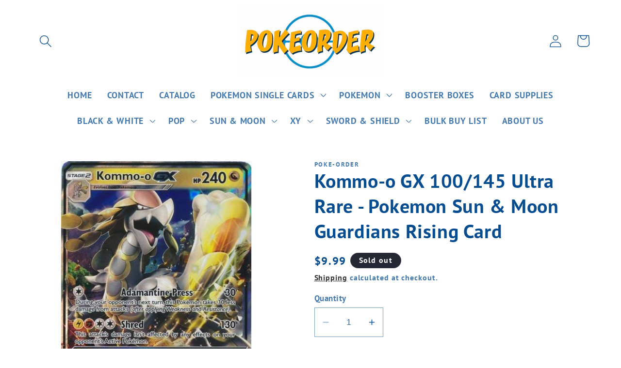

--- FILE ---
content_type: text/html; charset=utf-8
request_url: https://www.pokeorder.com/products/100gr-145
body_size: 43045
content:
<!doctype html>
<html class="no-js" lang="en">
  <head>
<script type="text/javascript" src="https://edge.personalizer.io/storefront/2.0.0/js/shopify/storefront.min.js?key=gqvom-rqz1dty5v2jy4mic8n0zy-5kcwp&shop=poke-order.myshopify.com"></script>
<script>
window.LimeSpot = window.LimeSpot === undefined ? {} : LimeSpot;
LimeSpot.PageInfo = { Type: "Product", ReferenceIdentifier: "9675690639678"};

LimeSpot.StoreInfo = { Theme: "Dawn" };


LimeSpot.CartItems = [];
</script>





    <meta charset="utf-8">
    <meta http-equiv="X-UA-Compatible" content="IE=edge">
    <meta name="viewport" content="width=device-width,initial-scale=1">
    <meta name="theme-color" content="">
    <link rel="canonical" href="https://www.pokeorder.com/products/100gr-145"><link rel="icon" type="image/png" href="//www.pokeorder.com/cdn/shop/files/pokeorder_c226c934-228b-4bd2-bc7c-566dfbb0bf54.jpg?crop=center&height=32&v=1702752556&width=32"><link rel="preconnect" href="https://fonts.shopifycdn.com" crossorigin><title>
      Kommo-o GX 100/145 Ultra Rare - Pokemon Sun &amp; Moon Guardians Rising Card
 &ndash; PokeOrder.com</title>

    
      <meta name="description" content="Pokemon Sun &amp;amp; Moon Guardians Rising Card">
    

    

<meta property="og:site_name" content="PokeOrder.com">
<meta property="og:url" content="https://www.pokeorder.com/products/100gr-145">
<meta property="og:title" content="Kommo-o GX 100/145 Ultra Rare - Pokemon Sun &amp; Moon Guardians Rising Card">
<meta property="og:type" content="product">
<meta property="og:description" content="Pokemon Sun &amp;amp; Moon Guardians Rising Card"><meta property="og:image" content="http://www.pokeorder.com/cdn/shop/products/unnamed_71cd66e2-30bf-41fe-abe5-f36fc3e62edf.jpg?v=1692308865">
  <meta property="og:image:secure_url" content="https://www.pokeorder.com/cdn/shop/products/unnamed_71cd66e2-30bf-41fe-abe5-f36fc3e62edf.jpg?v=1692308865">
  <meta property="og:image:width" content="322">
  <meta property="og:image:height" content="450"><meta property="og:price:amount" content="9.99">
  <meta property="og:price:currency" content="USD"><meta name="twitter:card" content="summary_large_image">
<meta name="twitter:title" content="Kommo-o GX 100/145 Ultra Rare - Pokemon Sun &amp; Moon Guardians Rising Card">
<meta name="twitter:description" content="Pokemon Sun &amp;amp; Moon Guardians Rising Card">


    <script src="//www.pokeorder.com/cdn/shop/t/1/assets/constants.js?v=58251544750838685771687628418" defer="defer"></script>
    <script src="//www.pokeorder.com/cdn/shop/t/1/assets/pubsub.js?v=158357773527763999511687628427" defer="defer"></script>
    <script src="//www.pokeorder.com/cdn/shop/t/1/assets/global.js?v=139248116715221171191687628420" defer="defer"></script><script src="//www.pokeorder.com/cdn/shop/t/1/assets/animations.js?v=114255849464433187621687628398" defer="defer"></script><script>window.performance && window.performance.mark && window.performance.mark('shopify.content_for_header.start');</script><meta name="google-site-verification" content="uliXFyJSRlkxLnz4eqNsoXXkIsfJwtwDtSbLDkULpBE">
<meta id="shopify-digital-wallet" name="shopify-digital-wallet" content="/78008222014/digital_wallets/dialog">
<meta name="shopify-checkout-api-token" content="96304e91e61c89381efd87d83b7b9113">
<link rel="alternate" type="application/json+oembed" href="https://www.pokeorder.com/products/100gr-145.oembed">
<script async="async" src="/checkouts/internal/preloads.js?locale=en-US"></script>
<link rel="preconnect" href="https://shop.app" crossorigin="anonymous">
<script async="async" src="https://shop.app/checkouts/internal/preloads.js?locale=en-US&shop_id=78008222014" crossorigin="anonymous"></script>
<script id="apple-pay-shop-capabilities" type="application/json">{"shopId":78008222014,"countryCode":"US","currencyCode":"USD","merchantCapabilities":["supports3DS"],"merchantId":"gid:\/\/shopify\/Shop\/78008222014","merchantName":"PokeOrder.com","requiredBillingContactFields":["postalAddress","email"],"requiredShippingContactFields":["postalAddress","email"],"shippingType":"shipping","supportedNetworks":["visa","masterCard","amex","discover","elo","jcb"],"total":{"type":"pending","label":"PokeOrder.com","amount":"1.00"},"shopifyPaymentsEnabled":true,"supportsSubscriptions":true}</script>
<script id="shopify-features" type="application/json">{"accessToken":"96304e91e61c89381efd87d83b7b9113","betas":["rich-media-storefront-analytics"],"domain":"www.pokeorder.com","predictiveSearch":true,"shopId":78008222014,"locale":"en"}</script>
<script>var Shopify = Shopify || {};
Shopify.shop = "poke-order.myshopify.com";
Shopify.locale = "en";
Shopify.currency = {"active":"USD","rate":"1.0"};
Shopify.country = "US";
Shopify.theme = {"name":"Dawn","id":152722407742,"schema_name":"Dawn","schema_version":"10.0.0","theme_store_id":887,"role":"main"};
Shopify.theme.handle = "null";
Shopify.theme.style = {"id":null,"handle":null};
Shopify.cdnHost = "www.pokeorder.com/cdn";
Shopify.routes = Shopify.routes || {};
Shopify.routes.root = "/";</script>
<script type="module">!function(o){(o.Shopify=o.Shopify||{}).modules=!0}(window);</script>
<script>!function(o){function n(){var o=[];function n(){o.push(Array.prototype.slice.apply(arguments))}return n.q=o,n}var t=o.Shopify=o.Shopify||{};t.loadFeatures=n(),t.autoloadFeatures=n()}(window);</script>
<script>
  window.ShopifyPay = window.ShopifyPay || {};
  window.ShopifyPay.apiHost = "shop.app\/pay";
  window.ShopifyPay.redirectState = null;
</script>
<script id="shop-js-analytics" type="application/json">{"pageType":"product"}</script>
<script defer="defer" async type="module" src="//www.pokeorder.com/cdn/shopifycloud/shop-js/modules/v2/client.init-shop-cart-sync_DtuiiIyl.en.esm.js"></script>
<script defer="defer" async type="module" src="//www.pokeorder.com/cdn/shopifycloud/shop-js/modules/v2/chunk.common_CUHEfi5Q.esm.js"></script>
<script type="module">
  await import("//www.pokeorder.com/cdn/shopifycloud/shop-js/modules/v2/client.init-shop-cart-sync_DtuiiIyl.en.esm.js");
await import("//www.pokeorder.com/cdn/shopifycloud/shop-js/modules/v2/chunk.common_CUHEfi5Q.esm.js");

  window.Shopify.SignInWithShop?.initShopCartSync?.({"fedCMEnabled":true,"windoidEnabled":true});

</script>
<script>
  window.Shopify = window.Shopify || {};
  if (!window.Shopify.featureAssets) window.Shopify.featureAssets = {};
  window.Shopify.featureAssets['shop-js'] = {"shop-cart-sync":["modules/v2/client.shop-cart-sync_DFoTY42P.en.esm.js","modules/v2/chunk.common_CUHEfi5Q.esm.js"],"init-fed-cm":["modules/v2/client.init-fed-cm_D2UNy1i2.en.esm.js","modules/v2/chunk.common_CUHEfi5Q.esm.js"],"init-shop-email-lookup-coordinator":["modules/v2/client.init-shop-email-lookup-coordinator_BQEe2rDt.en.esm.js","modules/v2/chunk.common_CUHEfi5Q.esm.js"],"shop-cash-offers":["modules/v2/client.shop-cash-offers_3CTtReFF.en.esm.js","modules/v2/chunk.common_CUHEfi5Q.esm.js","modules/v2/chunk.modal_BewljZkx.esm.js"],"shop-button":["modules/v2/client.shop-button_C6oxCjDL.en.esm.js","modules/v2/chunk.common_CUHEfi5Q.esm.js"],"init-windoid":["modules/v2/client.init-windoid_5pix8xhK.en.esm.js","modules/v2/chunk.common_CUHEfi5Q.esm.js"],"avatar":["modules/v2/client.avatar_BTnouDA3.en.esm.js"],"init-shop-cart-sync":["modules/v2/client.init-shop-cart-sync_DtuiiIyl.en.esm.js","modules/v2/chunk.common_CUHEfi5Q.esm.js"],"shop-toast-manager":["modules/v2/client.shop-toast-manager_BYv_8cH1.en.esm.js","modules/v2/chunk.common_CUHEfi5Q.esm.js"],"pay-button":["modules/v2/client.pay-button_FnF9EIkY.en.esm.js","modules/v2/chunk.common_CUHEfi5Q.esm.js"],"shop-login-button":["modules/v2/client.shop-login-button_CH1KUpOf.en.esm.js","modules/v2/chunk.common_CUHEfi5Q.esm.js","modules/v2/chunk.modal_BewljZkx.esm.js"],"init-customer-accounts-sign-up":["modules/v2/client.init-customer-accounts-sign-up_aj7QGgYS.en.esm.js","modules/v2/client.shop-login-button_CH1KUpOf.en.esm.js","modules/v2/chunk.common_CUHEfi5Q.esm.js","modules/v2/chunk.modal_BewljZkx.esm.js"],"init-shop-for-new-customer-accounts":["modules/v2/client.init-shop-for-new-customer-accounts_NbnYRf_7.en.esm.js","modules/v2/client.shop-login-button_CH1KUpOf.en.esm.js","modules/v2/chunk.common_CUHEfi5Q.esm.js","modules/v2/chunk.modal_BewljZkx.esm.js"],"init-customer-accounts":["modules/v2/client.init-customer-accounts_ppedhqCH.en.esm.js","modules/v2/client.shop-login-button_CH1KUpOf.en.esm.js","modules/v2/chunk.common_CUHEfi5Q.esm.js","modules/v2/chunk.modal_BewljZkx.esm.js"],"shop-follow-button":["modules/v2/client.shop-follow-button_CMIBBa6u.en.esm.js","modules/v2/chunk.common_CUHEfi5Q.esm.js","modules/v2/chunk.modal_BewljZkx.esm.js"],"lead-capture":["modules/v2/client.lead-capture_But0hIyf.en.esm.js","modules/v2/chunk.common_CUHEfi5Q.esm.js","modules/v2/chunk.modal_BewljZkx.esm.js"],"checkout-modal":["modules/v2/client.checkout-modal_BBxc70dQ.en.esm.js","modules/v2/chunk.common_CUHEfi5Q.esm.js","modules/v2/chunk.modal_BewljZkx.esm.js"],"shop-login":["modules/v2/client.shop-login_hM3Q17Kl.en.esm.js","modules/v2/chunk.common_CUHEfi5Q.esm.js","modules/v2/chunk.modal_BewljZkx.esm.js"],"payment-terms":["modules/v2/client.payment-terms_CAtGlQYS.en.esm.js","modules/v2/chunk.common_CUHEfi5Q.esm.js","modules/v2/chunk.modal_BewljZkx.esm.js"]};
</script>
<script>(function() {
  var isLoaded = false;
  function asyncLoad() {
    if (isLoaded) return;
    isLoaded = true;
    var urls = ["https:\/\/edge.personalizer.io\/storefront\/2.0.0\/js\/shopify\/storefront.min.js?key=gqvom-rqz1dty5v2jy4mic8n0zy-5kcwp\u0026shop=poke-order.myshopify.com"];
    for (var i = 0; i < urls.length; i++) {
      var s = document.createElement('script');
      s.type = 'text/javascript';
      s.async = true;
      s.src = urls[i];
      var x = document.getElementsByTagName('script')[0];
      x.parentNode.insertBefore(s, x);
    }
  };
  if(window.attachEvent) {
    window.attachEvent('onload', asyncLoad);
  } else {
    window.addEventListener('load', asyncLoad, false);
  }
})();</script>
<script id="__st">var __st={"a":78008222014,"offset":-18000,"reqid":"6d45144c-59eb-41d3-b463-bbe0cc7e6a2e-1766929171","pageurl":"www.pokeorder.com\/products\/100gr-145","u":"3fd4d97c0b30","p":"product","rtyp":"product","rid":9675690639678};</script>
<script>window.ShopifyPaypalV4VisibilityTracking = true;</script>
<script id="captcha-bootstrap">!function(){'use strict';const t='contact',e='account',n='new_comment',o=[[t,t],['blogs',n],['comments',n],[t,'customer']],c=[[e,'customer_login'],[e,'guest_login'],[e,'recover_customer_password'],[e,'create_customer']],r=t=>t.map((([t,e])=>`form[action*='/${t}']:not([data-nocaptcha='true']) input[name='form_type'][value='${e}']`)).join(','),a=t=>()=>t?[...document.querySelectorAll(t)].map((t=>t.form)):[];function s(){const t=[...o],e=r(t);return a(e)}const i='password',u='form_key',d=['recaptcha-v3-token','g-recaptcha-response','h-captcha-response',i],f=()=>{try{return window.sessionStorage}catch{return}},m='__shopify_v',_=t=>t.elements[u];function p(t,e,n=!1){try{const o=window.sessionStorage,c=JSON.parse(o.getItem(e)),{data:r}=function(t){const{data:e,action:n}=t;return t[m]||n?{data:e,action:n}:{data:t,action:n}}(c);for(const[e,n]of Object.entries(r))t.elements[e]&&(t.elements[e].value=n);n&&o.removeItem(e)}catch(o){console.error('form repopulation failed',{error:o})}}const l='form_type',E='cptcha';function T(t){t.dataset[E]=!0}const w=window,h=w.document,L='Shopify',v='ce_forms',y='captcha';let A=!1;((t,e)=>{const n=(g='f06e6c50-85a8-45c8-87d0-21a2b65856fe',I='https://cdn.shopify.com/shopifycloud/storefront-forms-hcaptcha/ce_storefront_forms_captcha_hcaptcha.v1.5.2.iife.js',D={infoText:'Protected by hCaptcha',privacyText:'Privacy',termsText:'Terms'},(t,e,n)=>{const o=w[L][v],c=o.bindForm;if(c)return c(t,g,e,D).then(n);var r;o.q.push([[t,g,e,D],n]),r=I,A||(h.body.append(Object.assign(h.createElement('script'),{id:'captcha-provider',async:!0,src:r})),A=!0)});var g,I,D;w[L]=w[L]||{},w[L][v]=w[L][v]||{},w[L][v].q=[],w[L][y]=w[L][y]||{},w[L][y].protect=function(t,e){n(t,void 0,e),T(t)},Object.freeze(w[L][y]),function(t,e,n,w,h,L){const[v,y,A,g]=function(t,e,n){const i=e?o:[],u=t?c:[],d=[...i,...u],f=r(d),m=r(i),_=r(d.filter((([t,e])=>n.includes(e))));return[a(f),a(m),a(_),s()]}(w,h,L),I=t=>{const e=t.target;return e instanceof HTMLFormElement?e:e&&e.form},D=t=>v().includes(t);t.addEventListener('submit',(t=>{const e=I(t);if(!e)return;const n=D(e)&&!e.dataset.hcaptchaBound&&!e.dataset.recaptchaBound,o=_(e),c=g().includes(e)&&(!o||!o.value);(n||c)&&t.preventDefault(),c&&!n&&(function(t){try{if(!f())return;!function(t){const e=f();if(!e)return;const n=_(t);if(!n)return;const o=n.value;o&&e.removeItem(o)}(t);const e=Array.from(Array(32),(()=>Math.random().toString(36)[2])).join('');!function(t,e){_(t)||t.append(Object.assign(document.createElement('input'),{type:'hidden',name:u})),t.elements[u].value=e}(t,e),function(t,e){const n=f();if(!n)return;const o=[...t.querySelectorAll(`input[type='${i}']`)].map((({name:t})=>t)),c=[...d,...o],r={};for(const[a,s]of new FormData(t).entries())c.includes(a)||(r[a]=s);n.setItem(e,JSON.stringify({[m]:1,action:t.action,data:r}))}(t,e)}catch(e){console.error('failed to persist form',e)}}(e),e.submit())}));const S=(t,e)=>{t&&!t.dataset[E]&&(n(t,e.some((e=>e===t))),T(t))};for(const o of['focusin','change'])t.addEventListener(o,(t=>{const e=I(t);D(e)&&S(e,y())}));const B=e.get('form_key'),M=e.get(l),P=B&&M;t.addEventListener('DOMContentLoaded',(()=>{const t=y();if(P)for(const e of t)e.elements[l].value===M&&p(e,B);[...new Set([...A(),...v().filter((t=>'true'===t.dataset.shopifyCaptcha))])].forEach((e=>S(e,t)))}))}(h,new URLSearchParams(w.location.search),n,t,e,['guest_login'])})(!0,!0)}();</script>
<script integrity="sha256-4kQ18oKyAcykRKYeNunJcIwy7WH5gtpwJnB7kiuLZ1E=" data-source-attribution="shopify.loadfeatures" defer="defer" src="//www.pokeorder.com/cdn/shopifycloud/storefront/assets/storefront/load_feature-a0a9edcb.js" crossorigin="anonymous"></script>
<script crossorigin="anonymous" defer="defer" src="//www.pokeorder.com/cdn/shopifycloud/storefront/assets/shopify_pay/storefront-65b4c6d7.js?v=20250812"></script>
<script data-source-attribution="shopify.dynamic_checkout.dynamic.init">var Shopify=Shopify||{};Shopify.PaymentButton=Shopify.PaymentButton||{isStorefrontPortableWallets:!0,init:function(){window.Shopify.PaymentButton.init=function(){};var t=document.createElement("script");t.src="https://www.pokeorder.com/cdn/shopifycloud/portable-wallets/latest/portable-wallets.en.js",t.type="module",document.head.appendChild(t)}};
</script>
<script data-source-attribution="shopify.dynamic_checkout.buyer_consent">
  function portableWalletsHideBuyerConsent(e){var t=document.getElementById("shopify-buyer-consent"),n=document.getElementById("shopify-subscription-policy-button");t&&n&&(t.classList.add("hidden"),t.setAttribute("aria-hidden","true"),n.removeEventListener("click",e))}function portableWalletsShowBuyerConsent(e){var t=document.getElementById("shopify-buyer-consent"),n=document.getElementById("shopify-subscription-policy-button");t&&n&&(t.classList.remove("hidden"),t.removeAttribute("aria-hidden"),n.addEventListener("click",e))}window.Shopify?.PaymentButton&&(window.Shopify.PaymentButton.hideBuyerConsent=portableWalletsHideBuyerConsent,window.Shopify.PaymentButton.showBuyerConsent=portableWalletsShowBuyerConsent);
</script>
<script data-source-attribution="shopify.dynamic_checkout.cart.bootstrap">document.addEventListener("DOMContentLoaded",(function(){function t(){return document.querySelector("shopify-accelerated-checkout-cart, shopify-accelerated-checkout")}if(t())Shopify.PaymentButton.init();else{new MutationObserver((function(e,n){t()&&(Shopify.PaymentButton.init(),n.disconnect())})).observe(document.body,{childList:!0,subtree:!0})}}));
</script>
<link id="shopify-accelerated-checkout-styles" rel="stylesheet" media="screen" href="https://www.pokeorder.com/cdn/shopifycloud/portable-wallets/latest/accelerated-checkout-backwards-compat.css" crossorigin="anonymous">
<style id="shopify-accelerated-checkout-cart">
        #shopify-buyer-consent {
  margin-top: 1em;
  display: inline-block;
  width: 100%;
}

#shopify-buyer-consent.hidden {
  display: none;
}

#shopify-subscription-policy-button {
  background: none;
  border: none;
  padding: 0;
  text-decoration: underline;
  font-size: inherit;
  cursor: pointer;
}

#shopify-subscription-policy-button::before {
  box-shadow: none;
}

      </style>
<script id="sections-script" data-sections="header" defer="defer" src="//www.pokeorder.com/cdn/shop/t/1/compiled_assets/scripts.js?164"></script>
<script>window.performance && window.performance.mark && window.performance.mark('shopify.content_for_header.end');</script>


    <style data-shopify>
      @font-face {
  font-family: "PT Sans";
  font-weight: 700;
  font-style: normal;
  font-display: swap;
  src: url("//www.pokeorder.com/cdn/fonts/pt_sans/ptsans_n7.304287b69b0b43b7d5b0f947011857fe41849126.woff2") format("woff2"),
       url("//www.pokeorder.com/cdn/fonts/pt_sans/ptsans_n7.6044f7e686f0b0c443754a8289995e64f1aba322.woff") format("woff");
}

      @font-face {
  font-family: "PT Sans";
  font-weight: 700;
  font-style: normal;
  font-display: swap;
  src: url("//www.pokeorder.com/cdn/fonts/pt_sans/ptsans_n7.304287b69b0b43b7d5b0f947011857fe41849126.woff2") format("woff2"),
       url("//www.pokeorder.com/cdn/fonts/pt_sans/ptsans_n7.6044f7e686f0b0c443754a8289995e64f1aba322.woff") format("woff");
}

      @font-face {
  font-family: "PT Sans";
  font-weight: 700;
  font-style: italic;
  font-display: swap;
  src: url("//www.pokeorder.com/cdn/fonts/pt_sans/ptsans_i7.525de7532113d6a475ae29f6a88f8539c3238ecb.woff2") format("woff2"),
       url("//www.pokeorder.com/cdn/fonts/pt_sans/ptsans_i7.128ef16b0a49f64f8629b93373d2c7806f936889.woff") format("woff");
}

      @font-face {
  font-family: "PT Sans";
  font-weight: 700;
  font-style: italic;
  font-display: swap;
  src: url("//www.pokeorder.com/cdn/fonts/pt_sans/ptsans_i7.525de7532113d6a475ae29f6a88f8539c3238ecb.woff2") format("woff2"),
       url("//www.pokeorder.com/cdn/fonts/pt_sans/ptsans_i7.128ef16b0a49f64f8629b93373d2c7806f936889.woff") format("woff");
}

      @font-face {
  font-family: "PT Sans";
  font-weight: 700;
  font-style: normal;
  font-display: swap;
  src: url("//www.pokeorder.com/cdn/fonts/pt_sans/ptsans_n7.304287b69b0b43b7d5b0f947011857fe41849126.woff2") format("woff2"),
       url("//www.pokeorder.com/cdn/fonts/pt_sans/ptsans_n7.6044f7e686f0b0c443754a8289995e64f1aba322.woff") format("woff");
}


      
        :root,
        .color-background-1 {
          --color-background: 255,255,255;
        
          --gradient-background: #ffffff;
        
        --color-foreground: 5,76,145;
        --color-shadow: 18,18,18;
        --color-button: 5,76,145;
        --color-button-text: 255,255,255;
        --color-secondary-button: 255,255,255;
        --color-secondary-button-text: 18,18,18;
        --color-link: 18,18,18;
        --color-badge-foreground: 5,76,145;
        --color-badge-background: 255,255,255;
        --color-badge-border: 5,76,145;
        --payment-terms-background-color: rgb(255 255 255);
      }
      
        
        .color-background-2 {
          --color-background: 243,243,243;
        
          --gradient-background: #f3f3f3;
        
        --color-foreground: 18,18,18;
        --color-shadow: 18,18,18;
        --color-button: 18,18,18;
        --color-button-text: 243,243,243;
        --color-secondary-button: 243,243,243;
        --color-secondary-button-text: 18,18,18;
        --color-link: 18,18,18;
        --color-badge-foreground: 18,18,18;
        --color-badge-background: 243,243,243;
        --color-badge-border: 18,18,18;
        --payment-terms-background-color: rgb(243 243 243);
      }
      
        
        .color-inverse {
          --color-background: 36,40,51;
        
          --gradient-background: #242833;
        
        --color-foreground: 255,255,255;
        --color-shadow: 18,18,18;
        --color-button: 255,255,255;
        --color-button-text: 0,0,0;
        --color-secondary-button: 36,40,51;
        --color-secondary-button-text: 255,255,255;
        --color-link: 255,255,255;
        --color-badge-foreground: 255,255,255;
        --color-badge-background: 36,40,51;
        --color-badge-border: 255,255,255;
        --payment-terms-background-color: rgb(36 40 51);
      }
      
        
        .color-accent-1 {
          --color-background: 18,18,18;
        
          --gradient-background: #121212;
        
        --color-foreground: 255,255,255;
        --color-shadow: 18,18,18;
        --color-button: 255,255,255;
        --color-button-text: 18,18,18;
        --color-secondary-button: 18,18,18;
        --color-secondary-button-text: 255,255,255;
        --color-link: 255,255,255;
        --color-badge-foreground: 255,255,255;
        --color-badge-background: 18,18,18;
        --color-badge-border: 255,255,255;
        --payment-terms-background-color: rgb(18 18 18);
      }
      
        
        .color-accent-2 {
          --color-background: 51,79,180;
        
          --gradient-background: #334fb4;
        
        --color-foreground: 255,255,255;
        --color-shadow: 18,18,18;
        --color-button: 255,255,255;
        --color-button-text: 51,79,180;
        --color-secondary-button: 51,79,180;
        --color-secondary-button-text: 255,255,255;
        --color-link: 255,255,255;
        --color-badge-foreground: 255,255,255;
        --color-badge-background: 51,79,180;
        --color-badge-border: 255,255,255;
        --payment-terms-background-color: rgb(51 79 180);
      }
      
        
        .color-scheme-358057a8-e40b-4234-bec0-cff2497b2de0 {
          --color-background: 255,255,255;
        
          --gradient-background: #ffffff;
        
        --color-foreground: 20,21,86;
        --color-shadow: 18,18,18;
        --color-button: 5,76,145;
        --color-button-text: 255,255,255;
        --color-secondary-button: 255,255,255;
        --color-secondary-button-text: 18,18,18;
        --color-link: 18,18,18;
        --color-badge-foreground: 20,21,86;
        --color-badge-background: 255,255,255;
        --color-badge-border: 20,21,86;
        --payment-terms-background-color: rgb(255 255 255);
      }
      

      body, .color-background-1, .color-background-2, .color-inverse, .color-accent-1, .color-accent-2, .color-scheme-358057a8-e40b-4234-bec0-cff2497b2de0 {
        color: rgba(var(--color-foreground), 0.75);
        background-color: rgb(var(--color-background));
      }

      :root {
        --font-body-family: "PT Sans", sans-serif;
        --font-body-style: normal;
        --font-body-weight: 700;
        --font-body-weight-bold: 1000;

        --font-heading-family: "PT Sans", sans-serif;
        --font-heading-style: normal;
        --font-heading-weight: 700;

        --font-body-scale: 1.3;
        --font-heading-scale: 0.7692307692307693;

        --media-padding: px;
        --media-border-opacity: 0.05;
        --media-border-width: 1px;
        --media-radius: 0px;
        --media-shadow-opacity: 0.0;
        --media-shadow-horizontal-offset: 0px;
        --media-shadow-vertical-offset: 4px;
        --media-shadow-blur-radius: 5px;
        --media-shadow-visible: 0;

        --page-width: 120rem;
        --page-width-margin: 0rem;

        --product-card-image-padding: 0.0rem;
        --product-card-corner-radius: 0.0rem;
        --product-card-text-alignment: left;
        --product-card-border-width: 0.0rem;
        --product-card-border-opacity: 0.1;
        --product-card-shadow-opacity: 0.0;
        --product-card-shadow-visible: 0;
        --product-card-shadow-horizontal-offset: 0.0rem;
        --product-card-shadow-vertical-offset: 0.4rem;
        --product-card-shadow-blur-radius: 0.5rem;

        --collection-card-image-padding: 0.0rem;
        --collection-card-corner-radius: 0.0rem;
        --collection-card-text-alignment: left;
        --collection-card-border-width: 0.0rem;
        --collection-card-border-opacity: 0.1;
        --collection-card-shadow-opacity: 0.0;
        --collection-card-shadow-visible: 0;
        --collection-card-shadow-horizontal-offset: 0.0rem;
        --collection-card-shadow-vertical-offset: 0.4rem;
        --collection-card-shadow-blur-radius: 0.5rem;

        --blog-card-image-padding: 0.0rem;
        --blog-card-corner-radius: 0.0rem;
        --blog-card-text-alignment: left;
        --blog-card-border-width: 0.0rem;
        --blog-card-border-opacity: 0.1;
        --blog-card-shadow-opacity: 0.0;
        --blog-card-shadow-visible: 0;
        --blog-card-shadow-horizontal-offset: 0.0rem;
        --blog-card-shadow-vertical-offset: 0.4rem;
        --blog-card-shadow-blur-radius: 0.5rem;

        --badge-corner-radius: 4.0rem;

        --popup-border-width: 1px;
        --popup-border-opacity: 0.1;
        --popup-corner-radius: 0px;
        --popup-shadow-opacity: 0.0;
        --popup-shadow-horizontal-offset: 0px;
        --popup-shadow-vertical-offset: 4px;
        --popup-shadow-blur-radius: 5px;

        --drawer-border-width: 1px;
        --drawer-border-opacity: 0.1;
        --drawer-shadow-opacity: 0.0;
        --drawer-shadow-horizontal-offset: 0px;
        --drawer-shadow-vertical-offset: 4px;
        --drawer-shadow-blur-radius: 5px;

        --spacing-sections-desktop: 0px;
        --spacing-sections-mobile: 0px;

        --grid-desktop-vertical-spacing: 8px;
        --grid-desktop-horizontal-spacing: 8px;
        --grid-mobile-vertical-spacing: 4px;
        --grid-mobile-horizontal-spacing: 4px;

        --text-boxes-border-opacity: 0.1;
        --text-boxes-border-width: 0px;
        --text-boxes-radius: 0px;
        --text-boxes-shadow-opacity: 0.0;
        --text-boxes-shadow-visible: 0;
        --text-boxes-shadow-horizontal-offset: 0px;
        --text-boxes-shadow-vertical-offset: 4px;
        --text-boxes-shadow-blur-radius: 5px;

        --buttons-radius: 0px;
        --buttons-radius-outset: 0px;
        --buttons-border-width: 1px;
        --buttons-border-opacity: 1.0;
        --buttons-shadow-opacity: 0.0;
        --buttons-shadow-visible: 0;
        --buttons-shadow-horizontal-offset: -2px;
        --buttons-shadow-vertical-offset: 2px;
        --buttons-shadow-blur-radius: 5px;
        --buttons-border-offset: 0px;

        --inputs-radius: 0px;
        --inputs-border-width: 1px;
        --inputs-border-opacity: 0.55;
        --inputs-shadow-opacity: 0.0;
        --inputs-shadow-horizontal-offset: 0px;
        --inputs-margin-offset: 0px;
        --inputs-shadow-vertical-offset: 4px;
        --inputs-shadow-blur-radius: 5px;
        --inputs-radius-outset: 0px;

        --variant-pills-radius: 40px;
        --variant-pills-border-width: 1px;
        --variant-pills-border-opacity: 0.55;
        --variant-pills-shadow-opacity: 0.0;
        --variant-pills-shadow-horizontal-offset: 0px;
        --variant-pills-shadow-vertical-offset: 4px;
        --variant-pills-shadow-blur-radius: 5px;
      }

      *,
      *::before,
      *::after {
        box-sizing: inherit;
      }

      html {
        box-sizing: border-box;
        font-size: calc(var(--font-body-scale) * 62.5%);
        height: 100%;
      }

      body {
        display: grid;
        grid-template-rows: auto auto 1fr auto;
        grid-template-columns: 100%;
        min-height: 100%;
        margin: 0;
        font-size: 1.5rem;
        letter-spacing: 0.06rem;
        line-height: calc(1 + 0.8 / var(--font-body-scale));
        font-family: var(--font-body-family);
        font-style: var(--font-body-style);
        font-weight: var(--font-body-weight);
      }

      @media screen and (min-width: 750px) {
        body {
          font-size: 1.6rem;
        }
      }
    </style>

    <link href="//www.pokeorder.com/cdn/shop/t/1/assets/base.css?v=117828829876360325261687628398" rel="stylesheet" type="text/css" media="all" />
<link rel="preload" as="font" href="//www.pokeorder.com/cdn/fonts/pt_sans/ptsans_n7.304287b69b0b43b7d5b0f947011857fe41849126.woff2" type="font/woff2" crossorigin><link rel="preload" as="font" href="//www.pokeorder.com/cdn/fonts/pt_sans/ptsans_n7.304287b69b0b43b7d5b0f947011857fe41849126.woff2" type="font/woff2" crossorigin><link
        rel="stylesheet"
        href="//www.pokeorder.com/cdn/shop/t/1/assets/component-predictive-search.css?v=118923337488134913561687628414"
        media="print"
        onload="this.media='all'"
      ><script>
      document.documentElement.className = document.documentElement.className.replace('no-js', 'js');
      if (Shopify.designMode) {
        document.documentElement.classList.add('shopify-design-mode');
      }
    </script>
  <link href="https://monorail-edge.shopifysvc.com" rel="dns-prefetch">
<script>(function(){if ("sendBeacon" in navigator && "performance" in window) {try {var session_token_from_headers = performance.getEntriesByType('navigation')[0].serverTiming.find(x => x.name == '_s').description;} catch {var session_token_from_headers = undefined;}var session_cookie_matches = document.cookie.match(/_shopify_s=([^;]*)/);var session_token_from_cookie = session_cookie_matches && session_cookie_matches.length === 2 ? session_cookie_matches[1] : "";var session_token = session_token_from_headers || session_token_from_cookie || "";function handle_abandonment_event(e) {var entries = performance.getEntries().filter(function(entry) {return /monorail-edge.shopifysvc.com/.test(entry.name);});if (!window.abandonment_tracked && entries.length === 0) {window.abandonment_tracked = true;var currentMs = Date.now();var navigation_start = performance.timing.navigationStart;var payload = {shop_id: 78008222014,url: window.location.href,navigation_start,duration: currentMs - navigation_start,session_token,page_type: "product"};window.navigator.sendBeacon("https://monorail-edge.shopifysvc.com/v1/produce", JSON.stringify({schema_id: "online_store_buyer_site_abandonment/1.1",payload: payload,metadata: {event_created_at_ms: currentMs,event_sent_at_ms: currentMs}}));}}window.addEventListener('pagehide', handle_abandonment_event);}}());</script>
<script id="web-pixels-manager-setup">(function e(e,d,r,n,o){if(void 0===o&&(o={}),!Boolean(null===(a=null===(i=window.Shopify)||void 0===i?void 0:i.analytics)||void 0===a?void 0:a.replayQueue)){var i,a;window.Shopify=window.Shopify||{};var t=window.Shopify;t.analytics=t.analytics||{};var s=t.analytics;s.replayQueue=[],s.publish=function(e,d,r){return s.replayQueue.push([e,d,r]),!0};try{self.performance.mark("wpm:start")}catch(e){}var l=function(){var e={modern:/Edge?\/(1{2}[4-9]|1[2-9]\d|[2-9]\d{2}|\d{4,})\.\d+(\.\d+|)|Firefox\/(1{2}[4-9]|1[2-9]\d|[2-9]\d{2}|\d{4,})\.\d+(\.\d+|)|Chrom(ium|e)\/(9{2}|\d{3,})\.\d+(\.\d+|)|(Maci|X1{2}).+ Version\/(15\.\d+|(1[6-9]|[2-9]\d|\d{3,})\.\d+)([,.]\d+|)( \(\w+\)|)( Mobile\/\w+|) Safari\/|Chrome.+OPR\/(9{2}|\d{3,})\.\d+\.\d+|(CPU[ +]OS|iPhone[ +]OS|CPU[ +]iPhone|CPU IPhone OS|CPU iPad OS)[ +]+(15[._]\d+|(1[6-9]|[2-9]\d|\d{3,})[._]\d+)([._]\d+|)|Android:?[ /-](13[3-9]|1[4-9]\d|[2-9]\d{2}|\d{4,})(\.\d+|)(\.\d+|)|Android.+Firefox\/(13[5-9]|1[4-9]\d|[2-9]\d{2}|\d{4,})\.\d+(\.\d+|)|Android.+Chrom(ium|e)\/(13[3-9]|1[4-9]\d|[2-9]\d{2}|\d{4,})\.\d+(\.\d+|)|SamsungBrowser\/([2-9]\d|\d{3,})\.\d+/,legacy:/Edge?\/(1[6-9]|[2-9]\d|\d{3,})\.\d+(\.\d+|)|Firefox\/(5[4-9]|[6-9]\d|\d{3,})\.\d+(\.\d+|)|Chrom(ium|e)\/(5[1-9]|[6-9]\d|\d{3,})\.\d+(\.\d+|)([\d.]+$|.*Safari\/(?![\d.]+ Edge\/[\d.]+$))|(Maci|X1{2}).+ Version\/(10\.\d+|(1[1-9]|[2-9]\d|\d{3,})\.\d+)([,.]\d+|)( \(\w+\)|)( Mobile\/\w+|) Safari\/|Chrome.+OPR\/(3[89]|[4-9]\d|\d{3,})\.\d+\.\d+|(CPU[ +]OS|iPhone[ +]OS|CPU[ +]iPhone|CPU IPhone OS|CPU iPad OS)[ +]+(10[._]\d+|(1[1-9]|[2-9]\d|\d{3,})[._]\d+)([._]\d+|)|Android:?[ /-](13[3-9]|1[4-9]\d|[2-9]\d{2}|\d{4,})(\.\d+|)(\.\d+|)|Mobile Safari.+OPR\/([89]\d|\d{3,})\.\d+\.\d+|Android.+Firefox\/(13[5-9]|1[4-9]\d|[2-9]\d{2}|\d{4,})\.\d+(\.\d+|)|Android.+Chrom(ium|e)\/(13[3-9]|1[4-9]\d|[2-9]\d{2}|\d{4,})\.\d+(\.\d+|)|Android.+(UC? ?Browser|UCWEB|U3)[ /]?(15\.([5-9]|\d{2,})|(1[6-9]|[2-9]\d|\d{3,})\.\d+)\.\d+|SamsungBrowser\/(5\.\d+|([6-9]|\d{2,})\.\d+)|Android.+MQ{2}Browser\/(14(\.(9|\d{2,})|)|(1[5-9]|[2-9]\d|\d{3,})(\.\d+|))(\.\d+|)|K[Aa][Ii]OS\/(3\.\d+|([4-9]|\d{2,})\.\d+)(\.\d+|)/},d=e.modern,r=e.legacy,n=navigator.userAgent;return n.match(d)?"modern":n.match(r)?"legacy":"unknown"}(),u="modern"===l?"modern":"legacy",c=(null!=n?n:{modern:"",legacy:""})[u],f=function(e){return[e.baseUrl,"/wpm","/b",e.hashVersion,"modern"===e.buildTarget?"m":"l",".js"].join("")}({baseUrl:d,hashVersion:r,buildTarget:u}),m=function(e){var d=e.version,r=e.bundleTarget,n=e.surface,o=e.pageUrl,i=e.monorailEndpoint;return{emit:function(e){var a=e.status,t=e.errorMsg,s=(new Date).getTime(),l=JSON.stringify({metadata:{event_sent_at_ms:s},events:[{schema_id:"web_pixels_manager_load/3.1",payload:{version:d,bundle_target:r,page_url:o,status:a,surface:n,error_msg:t},metadata:{event_created_at_ms:s}}]});if(!i)return console&&console.warn&&console.warn("[Web Pixels Manager] No Monorail endpoint provided, skipping logging."),!1;try{return self.navigator.sendBeacon.bind(self.navigator)(i,l)}catch(e){}var u=new XMLHttpRequest;try{return u.open("POST",i,!0),u.setRequestHeader("Content-Type","text/plain"),u.send(l),!0}catch(e){return console&&console.warn&&console.warn("[Web Pixels Manager] Got an unhandled error while logging to Monorail."),!1}}}}({version:r,bundleTarget:l,surface:e.surface,pageUrl:self.location.href,monorailEndpoint:e.monorailEndpoint});try{o.browserTarget=l,function(e){var d=e.src,r=e.async,n=void 0===r||r,o=e.onload,i=e.onerror,a=e.sri,t=e.scriptDataAttributes,s=void 0===t?{}:t,l=document.createElement("script"),u=document.querySelector("head"),c=document.querySelector("body");if(l.async=n,l.src=d,a&&(l.integrity=a,l.crossOrigin="anonymous"),s)for(var f in s)if(Object.prototype.hasOwnProperty.call(s,f))try{l.dataset[f]=s[f]}catch(e){}if(o&&l.addEventListener("load",o),i&&l.addEventListener("error",i),u)u.appendChild(l);else{if(!c)throw new Error("Did not find a head or body element to append the script");c.appendChild(l)}}({src:f,async:!0,onload:function(){if(!function(){var e,d;return Boolean(null===(d=null===(e=window.Shopify)||void 0===e?void 0:e.analytics)||void 0===d?void 0:d.initialized)}()){var d=window.webPixelsManager.init(e)||void 0;if(d){var r=window.Shopify.analytics;r.replayQueue.forEach((function(e){var r=e[0],n=e[1],o=e[2];d.publishCustomEvent(r,n,o)})),r.replayQueue=[],r.publish=d.publishCustomEvent,r.visitor=d.visitor,r.initialized=!0}}},onerror:function(){return m.emit({status:"failed",errorMsg:"".concat(f," has failed to load")})},sri:function(e){var d=/^sha384-[A-Za-z0-9+/=]+$/;return"string"==typeof e&&d.test(e)}(c)?c:"",scriptDataAttributes:o}),m.emit({status:"loading"})}catch(e){m.emit({status:"failed",errorMsg:(null==e?void 0:e.message)||"Unknown error"})}}})({shopId: 78008222014,storefrontBaseUrl: "https://www.pokeorder.com",extensionsBaseUrl: "https://extensions.shopifycdn.com/cdn/shopifycloud/web-pixels-manager",monorailEndpoint: "https://monorail-edge.shopifysvc.com/unstable/produce_batch",surface: "storefront-renderer",enabledBetaFlags: ["2dca8a86","a0d5f9d2"],webPixelsConfigList: [{"id":"1553858878","configuration":"{\"subscriberKey\":\"zs6yy-sze1g5uq2x4ptj8ydr0uro-vtfax\"}","eventPayloadVersion":"v1","runtimeContext":"STRICT","scriptVersion":"7f2756b79c173d049d70f9666ae55467","type":"APP","apiClientId":155369,"privacyPurposes":["ANALYTICS","PREFERENCES"],"dataSharingAdjustments":{"protectedCustomerApprovalScopes":["read_customer_address","read_customer_email","read_customer_name","read_customer_personal_data","read_customer_phone"]}},{"id":"869499198","configuration":"{\"config\":\"{\\\"pixel_id\\\":\\\"GT-T5J9G7M\\\",\\\"target_country\\\":\\\"US\\\",\\\"gtag_events\\\":[{\\\"type\\\":\\\"purchase\\\",\\\"action_label\\\":\\\"MC-XP2KQD1FZB\\\"},{\\\"type\\\":\\\"page_view\\\",\\\"action_label\\\":\\\"MC-XP2KQD1FZB\\\"},{\\\"type\\\":\\\"view_item\\\",\\\"action_label\\\":\\\"MC-XP2KQD1FZB\\\"}],\\\"enable_monitoring_mode\\\":false}\"}","eventPayloadVersion":"v1","runtimeContext":"OPEN","scriptVersion":"b2a88bafab3e21179ed38636efcd8a93","type":"APP","apiClientId":1780363,"privacyPurposes":[],"dataSharingAdjustments":{"protectedCustomerApprovalScopes":["read_customer_address","read_customer_email","read_customer_name","read_customer_personal_data","read_customer_phone"]}},{"id":"shopify-app-pixel","configuration":"{}","eventPayloadVersion":"v1","runtimeContext":"STRICT","scriptVersion":"0450","apiClientId":"shopify-pixel","type":"APP","privacyPurposes":["ANALYTICS","MARKETING"]},{"id":"shopify-custom-pixel","eventPayloadVersion":"v1","runtimeContext":"LAX","scriptVersion":"0450","apiClientId":"shopify-pixel","type":"CUSTOM","privacyPurposes":["ANALYTICS","MARKETING"]}],isMerchantRequest: false,initData: {"shop":{"name":"PokeOrder.com","paymentSettings":{"currencyCode":"USD"},"myshopifyDomain":"poke-order.myshopify.com","countryCode":"US","storefrontUrl":"https:\/\/www.pokeorder.com"},"customer":null,"cart":null,"checkout":null,"productVariants":[{"price":{"amount":9.99,"currencyCode":"USD"},"product":{"title":"Kommo-o GX 100\/145 Ultra Rare - Pokemon Sun \u0026 Moon Guardians Rising Card","vendor":"poke-order","id":"9675690639678","untranslatedTitle":"Kommo-o GX 100\/145 Ultra Rare - Pokemon Sun \u0026 Moon Guardians Rising Card","url":"\/products\/100gr-145","type":""},"id":"46557145989438","image":{"src":"\/\/www.pokeorder.com\/cdn\/shop\/products\/unnamed_71cd66e2-30bf-41fe-abe5-f36fc3e62edf.jpg?v=1692308865"},"sku":"100gr-145","title":"Default Title","untranslatedTitle":"Default Title"}],"purchasingCompany":null},},"https://www.pokeorder.com/cdn","da62cc92w68dfea28pcf9825a4m392e00d0",{"modern":"","legacy":""},{"shopId":"78008222014","storefrontBaseUrl":"https:\/\/www.pokeorder.com","extensionBaseUrl":"https:\/\/extensions.shopifycdn.com\/cdn\/shopifycloud\/web-pixels-manager","surface":"storefront-renderer","enabledBetaFlags":"[\"2dca8a86\", \"a0d5f9d2\"]","isMerchantRequest":"false","hashVersion":"da62cc92w68dfea28pcf9825a4m392e00d0","publish":"custom","events":"[[\"page_viewed\",{}],[\"product_viewed\",{\"productVariant\":{\"price\":{\"amount\":9.99,\"currencyCode\":\"USD\"},\"product\":{\"title\":\"Kommo-o GX 100\/145 Ultra Rare - Pokemon Sun \u0026 Moon Guardians Rising Card\",\"vendor\":\"poke-order\",\"id\":\"9675690639678\",\"untranslatedTitle\":\"Kommo-o GX 100\/145 Ultra Rare - Pokemon Sun \u0026 Moon Guardians Rising Card\",\"url\":\"\/products\/100gr-145\",\"type\":\"\"},\"id\":\"46557145989438\",\"image\":{\"src\":\"\/\/www.pokeorder.com\/cdn\/shop\/products\/unnamed_71cd66e2-30bf-41fe-abe5-f36fc3e62edf.jpg?v=1692308865\"},\"sku\":\"100gr-145\",\"title\":\"Default Title\",\"untranslatedTitle\":\"Default Title\"}}]]"});</script><script>
  window.ShopifyAnalytics = window.ShopifyAnalytics || {};
  window.ShopifyAnalytics.meta = window.ShopifyAnalytics.meta || {};
  window.ShopifyAnalytics.meta.currency = 'USD';
  var meta = {"product":{"id":9675690639678,"gid":"gid:\/\/shopify\/Product\/9675690639678","vendor":"poke-order","type":"","handle":"100gr-145","variants":[{"id":46557145989438,"price":999,"name":"Kommo-o GX 100\/145 Ultra Rare - Pokemon Sun \u0026 Moon Guardians Rising Card","public_title":null,"sku":"100gr-145"}],"remote":false},"page":{"pageType":"product","resourceType":"product","resourceId":9675690639678,"requestId":"6d45144c-59eb-41d3-b463-bbe0cc7e6a2e-1766929171"}};
  for (var attr in meta) {
    window.ShopifyAnalytics.meta[attr] = meta[attr];
  }
</script>
<script class="analytics">
  (function () {
    var customDocumentWrite = function(content) {
      var jquery = null;

      if (window.jQuery) {
        jquery = window.jQuery;
      } else if (window.Checkout && window.Checkout.$) {
        jquery = window.Checkout.$;
      }

      if (jquery) {
        jquery('body').append(content);
      }
    };

    var hasLoggedConversion = function(token) {
      if (token) {
        return document.cookie.indexOf('loggedConversion=' + token) !== -1;
      }
      return false;
    }

    var setCookieIfConversion = function(token) {
      if (token) {
        var twoMonthsFromNow = new Date(Date.now());
        twoMonthsFromNow.setMonth(twoMonthsFromNow.getMonth() + 2);

        document.cookie = 'loggedConversion=' + token + '; expires=' + twoMonthsFromNow;
      }
    }

    var trekkie = window.ShopifyAnalytics.lib = window.trekkie = window.trekkie || [];
    if (trekkie.integrations) {
      return;
    }
    trekkie.methods = [
      'identify',
      'page',
      'ready',
      'track',
      'trackForm',
      'trackLink'
    ];
    trekkie.factory = function(method) {
      return function() {
        var args = Array.prototype.slice.call(arguments);
        args.unshift(method);
        trekkie.push(args);
        return trekkie;
      };
    };
    for (var i = 0; i < trekkie.methods.length; i++) {
      var key = trekkie.methods[i];
      trekkie[key] = trekkie.factory(key);
    }
    trekkie.load = function(config) {
      trekkie.config = config || {};
      trekkie.config.initialDocumentCookie = document.cookie;
      var first = document.getElementsByTagName('script')[0];
      var script = document.createElement('script');
      script.type = 'text/javascript';
      script.onerror = function(e) {
        var scriptFallback = document.createElement('script');
        scriptFallback.type = 'text/javascript';
        scriptFallback.onerror = function(error) {
                var Monorail = {
      produce: function produce(monorailDomain, schemaId, payload) {
        var currentMs = new Date().getTime();
        var event = {
          schema_id: schemaId,
          payload: payload,
          metadata: {
            event_created_at_ms: currentMs,
            event_sent_at_ms: currentMs
          }
        };
        return Monorail.sendRequest("https://" + monorailDomain + "/v1/produce", JSON.stringify(event));
      },
      sendRequest: function sendRequest(endpointUrl, payload) {
        // Try the sendBeacon API
        if (window && window.navigator && typeof window.navigator.sendBeacon === 'function' && typeof window.Blob === 'function' && !Monorail.isIos12()) {
          var blobData = new window.Blob([payload], {
            type: 'text/plain'
          });

          if (window.navigator.sendBeacon(endpointUrl, blobData)) {
            return true;
          } // sendBeacon was not successful

        } // XHR beacon

        var xhr = new XMLHttpRequest();

        try {
          xhr.open('POST', endpointUrl);
          xhr.setRequestHeader('Content-Type', 'text/plain');
          xhr.send(payload);
        } catch (e) {
          console.log(e);
        }

        return false;
      },
      isIos12: function isIos12() {
        return window.navigator.userAgent.lastIndexOf('iPhone; CPU iPhone OS 12_') !== -1 || window.navigator.userAgent.lastIndexOf('iPad; CPU OS 12_') !== -1;
      }
    };
    Monorail.produce('monorail-edge.shopifysvc.com',
      'trekkie_storefront_load_errors/1.1',
      {shop_id: 78008222014,
      theme_id: 152722407742,
      app_name: "storefront",
      context_url: window.location.href,
      source_url: "//www.pokeorder.com/cdn/s/trekkie.storefront.8f32c7f0b513e73f3235c26245676203e1209161.min.js"});

        };
        scriptFallback.async = true;
        scriptFallback.src = '//www.pokeorder.com/cdn/s/trekkie.storefront.8f32c7f0b513e73f3235c26245676203e1209161.min.js';
        first.parentNode.insertBefore(scriptFallback, first);
      };
      script.async = true;
      script.src = '//www.pokeorder.com/cdn/s/trekkie.storefront.8f32c7f0b513e73f3235c26245676203e1209161.min.js';
      first.parentNode.insertBefore(script, first);
    };
    trekkie.load(
      {"Trekkie":{"appName":"storefront","development":false,"defaultAttributes":{"shopId":78008222014,"isMerchantRequest":null,"themeId":152722407742,"themeCityHash":"8433549962176290903","contentLanguage":"en","currency":"USD","eventMetadataId":"0aacba31-1a11-4eff-9a22-9adf6eb8cac8"},"isServerSideCookieWritingEnabled":true,"monorailRegion":"shop_domain","enabledBetaFlags":["65f19447"]},"Session Attribution":{},"S2S":{"facebookCapiEnabled":false,"source":"trekkie-storefront-renderer","apiClientId":580111}}
    );

    var loaded = false;
    trekkie.ready(function() {
      if (loaded) return;
      loaded = true;

      window.ShopifyAnalytics.lib = window.trekkie;

      var originalDocumentWrite = document.write;
      document.write = customDocumentWrite;
      try { window.ShopifyAnalytics.merchantGoogleAnalytics.call(this); } catch(error) {};
      document.write = originalDocumentWrite;

      window.ShopifyAnalytics.lib.page(null,{"pageType":"product","resourceType":"product","resourceId":9675690639678,"requestId":"6d45144c-59eb-41d3-b463-bbe0cc7e6a2e-1766929171","shopifyEmitted":true});

      var match = window.location.pathname.match(/checkouts\/(.+)\/(thank_you|post_purchase)/)
      var token = match? match[1]: undefined;
      if (!hasLoggedConversion(token)) {
        setCookieIfConversion(token);
        window.ShopifyAnalytics.lib.track("Viewed Product",{"currency":"USD","variantId":46557145989438,"productId":9675690639678,"productGid":"gid:\/\/shopify\/Product\/9675690639678","name":"Kommo-o GX 100\/145 Ultra Rare - Pokemon Sun \u0026 Moon Guardians Rising Card","price":"9.99","sku":"100gr-145","brand":"poke-order","variant":null,"category":"","nonInteraction":true,"remote":false},undefined,undefined,{"shopifyEmitted":true});
      window.ShopifyAnalytics.lib.track("monorail:\/\/trekkie_storefront_viewed_product\/1.1",{"currency":"USD","variantId":46557145989438,"productId":9675690639678,"productGid":"gid:\/\/shopify\/Product\/9675690639678","name":"Kommo-o GX 100\/145 Ultra Rare - Pokemon Sun \u0026 Moon Guardians Rising Card","price":"9.99","sku":"100gr-145","brand":"poke-order","variant":null,"category":"","nonInteraction":true,"remote":false,"referer":"https:\/\/www.pokeorder.com\/products\/100gr-145"});
      }
    });


        var eventsListenerScript = document.createElement('script');
        eventsListenerScript.async = true;
        eventsListenerScript.src = "//www.pokeorder.com/cdn/shopifycloud/storefront/assets/shop_events_listener-3da45d37.js";
        document.getElementsByTagName('head')[0].appendChild(eventsListenerScript);

})();</script>
<script
  defer
  src="https://www.pokeorder.com/cdn/shopifycloud/perf-kit/shopify-perf-kit-2.1.2.min.js"
  data-application="storefront-renderer"
  data-shop-id="78008222014"
  data-render-region="gcp-us-central1"
  data-page-type="product"
  data-theme-instance-id="152722407742"
  data-theme-name="Dawn"
  data-theme-version="10.0.0"
  data-monorail-region="shop_domain"
  data-resource-timing-sampling-rate="10"
  data-shs="true"
  data-shs-beacon="true"
  data-shs-export-with-fetch="true"
  data-shs-logs-sample-rate="1"
  data-shs-beacon-endpoint="https://www.pokeorder.com/api/collect"
></script>
</head>

  <body class="gradient animate--hover-3d-lift">
    <a class="skip-to-content-link button visually-hidden" href="#MainContent">
      Skip to content
    </a><!-- BEGIN sections: header-group -->
<div id="shopify-section-sections--19574092235070__announcement-bar" class="shopify-section shopify-section-group-header-group announcement-bar-section"><link href="//www.pokeorder.com/cdn/shop/t/1/assets/component-slideshow.css?v=83743227411799112781687628417" rel="stylesheet" type="text/css" media="all" />
<link href="//www.pokeorder.com/cdn/shop/t/1/assets/component-slider.css?v=142503135496229589681687628416" rel="stylesheet" type="text/css" media="all" />

<div
  class="utility-bar color-background-1 gradient utility-bar--bottom-border"
  
></div>


</div><div id="shopify-section-sections--19574092235070__header" class="shopify-section shopify-section-group-header-group section-header"><link rel="stylesheet" href="//www.pokeorder.com/cdn/shop/t/1/assets/component-list-menu.css?v=151968516119678728991687628408" media="print" onload="this.media='all'">
<link rel="stylesheet" href="//www.pokeorder.com/cdn/shop/t/1/assets/component-search.css?v=130382253973794904871687628415" media="print" onload="this.media='all'">
<link rel="stylesheet" href="//www.pokeorder.com/cdn/shop/t/1/assets/component-menu-drawer.css?v=160161990486659892291687628411" media="print" onload="this.media='all'">
<link rel="stylesheet" href="//www.pokeorder.com/cdn/shop/t/1/assets/component-cart-notification.css?v=54116361853792938221687628404" media="print" onload="this.media='all'">
<link rel="stylesheet" href="//www.pokeorder.com/cdn/shop/t/1/assets/component-cart-items.css?v=4628327769354762111687628403" media="print" onload="this.media='all'"><link rel="stylesheet" href="//www.pokeorder.com/cdn/shop/t/1/assets/component-price.css?v=65402837579211014041687628414" media="print" onload="this.media='all'">
  <link rel="stylesheet" href="//www.pokeorder.com/cdn/shop/t/1/assets/component-loading-overlay.css?v=43236910203777044501687628409" media="print" onload="this.media='all'"><link rel="stylesheet" href="//www.pokeorder.com/cdn/shop/t/1/assets/component-mega-menu.css?v=150263672002664780701687628410" media="print" onload="this.media='all'">
  <noscript><link href="//www.pokeorder.com/cdn/shop/t/1/assets/component-mega-menu.css?v=150263672002664780701687628410" rel="stylesheet" type="text/css" media="all" /></noscript><noscript><link href="//www.pokeorder.com/cdn/shop/t/1/assets/component-list-menu.css?v=151968516119678728991687628408" rel="stylesheet" type="text/css" media="all" /></noscript>
<noscript><link href="//www.pokeorder.com/cdn/shop/t/1/assets/component-search.css?v=130382253973794904871687628415" rel="stylesheet" type="text/css" media="all" /></noscript>
<noscript><link href="//www.pokeorder.com/cdn/shop/t/1/assets/component-menu-drawer.css?v=160161990486659892291687628411" rel="stylesheet" type="text/css" media="all" /></noscript>
<noscript><link href="//www.pokeorder.com/cdn/shop/t/1/assets/component-cart-notification.css?v=54116361853792938221687628404" rel="stylesheet" type="text/css" media="all" /></noscript>
<noscript><link href="//www.pokeorder.com/cdn/shop/t/1/assets/component-cart-items.css?v=4628327769354762111687628403" rel="stylesheet" type="text/css" media="all" /></noscript>

<style>
  header-drawer {
    justify-self: start;
    margin-left: -1.2rem;
  }@media screen and (min-width: 990px) {
      header-drawer {
        display: none;
      }
    }.menu-drawer-container {
    display: flex;
  }

  .list-menu {
    list-style: none;
    padding: 0;
    margin: 0;
  }

  .list-menu--inline {
    display: inline-flex;
    flex-wrap: wrap;
  }

  summary.list-menu__item {
    padding-right: 2.7rem;
  }

  .list-menu__item {
    display: flex;
    align-items: center;
    line-height: calc(1 + 0.3 / var(--font-body-scale));
  }

  .list-menu__item--link {
    text-decoration: none;
    padding-bottom: 1rem;
    padding-top: 1rem;
    line-height: calc(1 + 0.8 / var(--font-body-scale));
  }

  @media screen and (min-width: 750px) {
    .list-menu__item--link {
      padding-bottom: 0.5rem;
      padding-top: 0.5rem;
    }
  }
</style><style data-shopify>.header {
    padding-top: 0px;
    padding-bottom: 10px;
  }

  .section-header {
    position: sticky; /* This is for fixing a Safari z-index issue. PR #2147 */
    margin-bottom: 0px;
  }

  @media screen and (min-width: 750px) {
    .section-header {
      margin-bottom: 0px;
    }
  }

  @media screen and (min-width: 990px) {
    .header {
      padding-top: 0px;
      padding-bottom: 20px;
    }
  }</style><script src="//www.pokeorder.com/cdn/shop/t/1/assets/details-disclosure.js?v=13653116266235556501687628419" defer="defer"></script>
<script src="//www.pokeorder.com/cdn/shop/t/1/assets/details-modal.js?v=25581673532751508451687628419" defer="defer"></script>
<script src="//www.pokeorder.com/cdn/shop/t/1/assets/cart-notification.js?v=133508293167896966491687628399" defer="defer"></script>
<script src="//www.pokeorder.com/cdn/shop/t/1/assets/search-form.js?v=133129549252120666541687628429" defer="defer"></script><svg xmlns="http://www.w3.org/2000/svg" class="hidden">
  <symbol id="icon-search" viewbox="0 0 18 19" fill="none">
    <path fill-rule="evenodd" clip-rule="evenodd" d="M11.03 11.68A5.784 5.784 0 112.85 3.5a5.784 5.784 0 018.18 8.18zm.26 1.12a6.78 6.78 0 11.72-.7l5.4 5.4a.5.5 0 11-.71.7l-5.41-5.4z" fill="currentColor"/>
  </symbol>

  <symbol id="icon-reset" class="icon icon-close"  fill="none" viewBox="0 0 18 18" stroke="currentColor">
    <circle r="8.5" cy="9" cx="9" stroke-opacity="0.2"/>
    <path d="M6.82972 6.82915L1.17193 1.17097" stroke-linecap="round" stroke-linejoin="round" transform="translate(5 5)"/>
    <path d="M1.22896 6.88502L6.77288 1.11523" stroke-linecap="round" stroke-linejoin="round" transform="translate(5 5)"/>
  </symbol>

  <symbol id="icon-close" class="icon icon-close" fill="none" viewBox="0 0 18 17">
    <path d="M.865 15.978a.5.5 0 00.707.707l7.433-7.431 7.579 7.282a.501.501 0 00.846-.37.5.5 0 00-.153-.351L9.712 8.546l7.417-7.416a.5.5 0 10-.707-.708L8.991 7.853 1.413.573a.5.5 0 10-.693.72l7.563 7.268-7.418 7.417z" fill="currentColor">
  </symbol>
</svg><div class="header-wrapper color-background-1 gradient"><header class="header header--top-center header--mobile-center page-width header--has-menu header--has-account">

<header-drawer data-breakpoint="tablet">
  <details id="Details-menu-drawer-container" class="menu-drawer-container">
    <summary
      class="header__icon header__icon--menu header__icon--summary link focus-inset"
      aria-label="Menu"
    >
      <span>
        <svg
  xmlns="http://www.w3.org/2000/svg"
  aria-hidden="true"
  focusable="false"
  class="icon icon-hamburger"
  fill="none"
  viewBox="0 0 18 16"
>
  <path d="M1 .5a.5.5 0 100 1h15.71a.5.5 0 000-1H1zM.5 8a.5.5 0 01.5-.5h15.71a.5.5 0 010 1H1A.5.5 0 01.5 8zm0 7a.5.5 0 01.5-.5h15.71a.5.5 0 010 1H1a.5.5 0 01-.5-.5z" fill="currentColor">
</svg>

        <svg
  xmlns="http://www.w3.org/2000/svg"
  aria-hidden="true"
  focusable="false"
  class="icon icon-close"
  fill="none"
  viewBox="0 0 18 17"
>
  <path d="M.865 15.978a.5.5 0 00.707.707l7.433-7.431 7.579 7.282a.501.501 0 00.846-.37.5.5 0 00-.153-.351L9.712 8.546l7.417-7.416a.5.5 0 10-.707-.708L8.991 7.853 1.413.573a.5.5 0 10-.693.72l7.563 7.268-7.418 7.417z" fill="currentColor">
</svg>

      </span>
    </summary>
    <div id="menu-drawer" class="gradient menu-drawer motion-reduce">
      <div class="menu-drawer__inner-container">
        <div class="menu-drawer__navigation-container">
          <nav class="menu-drawer__navigation">
            <ul class="menu-drawer__menu has-submenu list-menu" role="list"><li><a
                      id="HeaderDrawer-home"
                      href="/"
                      class="menu-drawer__menu-item list-menu__item link link--text focus-inset"
                      
                    >
                      HOME
                    </a></li><li><a
                      id="HeaderDrawer-contact"
                      href="/pages/contact"
                      class="menu-drawer__menu-item list-menu__item link link--text focus-inset"
                      
                    >
                      CONTACT
                    </a></li><li><a
                      id="HeaderDrawer-catalog"
                      href="/collections/all"
                      class="menu-drawer__menu-item list-menu__item link link--text focus-inset"
                      
                    >
                      CATALOG
                    </a></li><li><details id="Details-menu-drawer-menu-item-4">
                      <summary
                        id="HeaderDrawer-pokemon-single-cards"
                        class="menu-drawer__menu-item list-menu__item link link--text focus-inset"
                      >
                        POKEMON SINGLE CARDS
                        <svg
  viewBox="0 0 14 10"
  fill="none"
  aria-hidden="true"
  focusable="false"
  class="icon icon-arrow"
  xmlns="http://www.w3.org/2000/svg"
>
  <path fill-rule="evenodd" clip-rule="evenodd" d="M8.537.808a.5.5 0 01.817-.162l4 4a.5.5 0 010 .708l-4 4a.5.5 0 11-.708-.708L11.793 5.5H1a.5.5 0 010-1h10.793L8.646 1.354a.5.5 0 01-.109-.546z" fill="currentColor">
</svg>

                        <svg aria-hidden="true" focusable="false" class="icon icon-caret" viewBox="0 0 10 6">
  <path fill-rule="evenodd" clip-rule="evenodd" d="M9.354.646a.5.5 0 00-.708 0L5 4.293 1.354.646a.5.5 0 00-.708.708l4 4a.5.5 0 00.708 0l4-4a.5.5 0 000-.708z" fill="currentColor">
</svg>

                      </summary>
                      <div
                        id="link-pokemon-single-cards"
                        class="menu-drawer__submenu has-submenu gradient motion-reduce"
                        tabindex="-1"
                      >
                        <div class="menu-drawer__inner-submenu">
                          <button class="menu-drawer__close-button link link--text focus-inset" aria-expanded="true">
                            <svg
  viewBox="0 0 14 10"
  fill="none"
  aria-hidden="true"
  focusable="false"
  class="icon icon-arrow"
  xmlns="http://www.w3.org/2000/svg"
>
  <path fill-rule="evenodd" clip-rule="evenodd" d="M8.537.808a.5.5 0 01.817-.162l4 4a.5.5 0 010 .708l-4 4a.5.5 0 11-.708-.708L11.793 5.5H1a.5.5 0 010-1h10.793L8.646 1.354a.5.5 0 01-.109-.546z" fill="currentColor">
</svg>

                            POKEMON SINGLE CARDS
                          </button>
                          <ul class="menu-drawer__menu list-menu" role="list" tabindex="-1"><li><details id="Details-menu-drawer-pokemon-single-cards-base-set">
                                    <summary
                                      id="HeaderDrawer-pokemon-single-cards-base-set"
                                      class="menu-drawer__menu-item link link--text list-menu__item focus-inset"
                                    >
                                      BASE SET
                                      <svg
  viewBox="0 0 14 10"
  fill="none"
  aria-hidden="true"
  focusable="false"
  class="icon icon-arrow"
  xmlns="http://www.w3.org/2000/svg"
>
  <path fill-rule="evenodd" clip-rule="evenodd" d="M8.537.808a.5.5 0 01.817-.162l4 4a.5.5 0 010 .708l-4 4a.5.5 0 11-.708-.708L11.793 5.5H1a.5.5 0 010-1h10.793L8.646 1.354a.5.5 0 01-.109-.546z" fill="currentColor">
</svg>

                                      <svg aria-hidden="true" focusable="false" class="icon icon-caret" viewBox="0 0 10 6">
  <path fill-rule="evenodd" clip-rule="evenodd" d="M9.354.646a.5.5 0 00-.708 0L5 4.293 1.354.646a.5.5 0 00-.708.708l4 4a.5.5 0 00.708 0l4-4a.5.5 0 000-.708z" fill="currentColor">
</svg>

                                    </summary>
                                    <div
                                      id="childlink-base-set"
                                      class="menu-drawer__submenu has-submenu gradient motion-reduce"
                                    >
                                      <button
                                        class="menu-drawer__close-button link link--text focus-inset"
                                        aria-expanded="true"
                                      >
                                        <svg
  viewBox="0 0 14 10"
  fill="none"
  aria-hidden="true"
  focusable="false"
  class="icon icon-arrow"
  xmlns="http://www.w3.org/2000/svg"
>
  <path fill-rule="evenodd" clip-rule="evenodd" d="M8.537.808a.5.5 0 01.817-.162l4 4a.5.5 0 010 .708l-4 4a.5.5 0 11-.708-.708L11.793 5.5H1a.5.5 0 010-1h10.793L8.646 1.354a.5.5 0 01-.109-.546z" fill="currentColor">
</svg>

                                        BASE SET
                                      </button>
                                      <ul
                                        class="menu-drawer__menu list-menu"
                                        role="list"
                                        tabindex="-1"
                                      ><li>
                                            <a
                                              id="HeaderDrawer-pokemon-single-cards-base-set-pokemon-base-set-common-cards"
                                              href="/collections/bascomcar"
                                              class="menu-drawer__menu-item link link--text list-menu__item focus-inset"
                                              
                                            >
                                              Pokemon Base Set Common Cards
                                            </a>
                                          </li><li>
                                            <a
                                              id="HeaderDrawer-pokemon-single-cards-base-set-pokemon-base-set-uncommon-cards"
                                              href="/collections/basuncar"
                                              class="menu-drawer__menu-item link link--text list-menu__item focus-inset"
                                              
                                            >
                                              Pokemon Base Set Uncommon Cards
                                            </a>
                                          </li><li>
                                            <a
                                              id="HeaderDrawer-pokemon-single-cards-base-set-pokemon-base-set-rare-cards"
                                              href="/collections/basedrar"
                                              class="menu-drawer__menu-item link link--text list-menu__item focus-inset"
                                              
                                            >
                                              Pokemon Base Set Rare Cards
                                            </a>
                                          </li><li>
                                            <a
                                              id="HeaderDrawer-pokemon-single-cards-base-set-pokemon-base-set-holofoil-cards"
                                              href="/collections/basedhol"
                                              class="menu-drawer__menu-item link link--text list-menu__item focus-inset"
                                              
                                            >
                                              Pokemon Base Set Holofoil Cards
                                            </a>
                                          </li></ul>
                                    </div>
                                  </details></li><li><details id="Details-menu-drawer-pokemon-single-cards-jungle">
                                    <summary
                                      id="HeaderDrawer-pokemon-single-cards-jungle"
                                      class="menu-drawer__menu-item link link--text list-menu__item focus-inset"
                                    >
                                      JUNGLE
                                      <svg
  viewBox="0 0 14 10"
  fill="none"
  aria-hidden="true"
  focusable="false"
  class="icon icon-arrow"
  xmlns="http://www.w3.org/2000/svg"
>
  <path fill-rule="evenodd" clip-rule="evenodd" d="M8.537.808a.5.5 0 01.817-.162l4 4a.5.5 0 010 .708l-4 4a.5.5 0 11-.708-.708L11.793 5.5H1a.5.5 0 010-1h10.793L8.646 1.354a.5.5 0 01-.109-.546z" fill="currentColor">
</svg>

                                      <svg aria-hidden="true" focusable="false" class="icon icon-caret" viewBox="0 0 10 6">
  <path fill-rule="evenodd" clip-rule="evenodd" d="M9.354.646a.5.5 0 00-.708 0L5 4.293 1.354.646a.5.5 0 00-.708.708l4 4a.5.5 0 00.708 0l4-4a.5.5 0 000-.708z" fill="currentColor">
</svg>

                                    </summary>
                                    <div
                                      id="childlink-jungle"
                                      class="menu-drawer__submenu has-submenu gradient motion-reduce"
                                    >
                                      <button
                                        class="menu-drawer__close-button link link--text focus-inset"
                                        aria-expanded="true"
                                      >
                                        <svg
  viewBox="0 0 14 10"
  fill="none"
  aria-hidden="true"
  focusable="false"
  class="icon icon-arrow"
  xmlns="http://www.w3.org/2000/svg"
>
  <path fill-rule="evenodd" clip-rule="evenodd" d="M8.537.808a.5.5 0 01.817-.162l4 4a.5.5 0 010 .708l-4 4a.5.5 0 11-.708-.708L11.793 5.5H1a.5.5 0 010-1h10.793L8.646 1.354a.5.5 0 01-.109-.546z" fill="currentColor">
</svg>

                                        JUNGLE
                                      </button>
                                      <ul
                                        class="menu-drawer__menu list-menu"
                                        role="list"
                                        tabindex="-1"
                                      ><li>
                                            <a
                                              id="HeaderDrawer-pokemon-single-cards-jungle-pokemon-jungle-common-cards"
                                              href="/collections/juncomcar"
                                              class="menu-drawer__menu-item link link--text list-menu__item focus-inset"
                                              
                                            >
                                              Pokemon Jungle Common Cards
                                            </a>
                                          </li><li>
                                            <a
                                              id="HeaderDrawer-pokemon-single-cards-jungle-pokemon-jungle-uncommon-cards"
                                              href="/collections/jununcar"
                                              class="menu-drawer__menu-item link link--text list-menu__item focus-inset"
                                              
                                            >
                                              Pokemon Jungle Uncommon Cards
                                            </a>
                                          </li><li>
                                            <a
                                              id="HeaderDrawer-pokemon-single-cards-jungle-pokemon-jungle-rare-cards"
                                              href="/collections/junedrar"
                                              class="menu-drawer__menu-item link link--text list-menu__item focus-inset"
                                              
                                            >
                                              Pokemon Jungle Rare Cards
                                            </a>
                                          </li><li>
                                            <a
                                              id="HeaderDrawer-pokemon-single-cards-jungle-pokemon-jungle-holofoil-cards"
                                              href="/collections/junholcar"
                                              class="menu-drawer__menu-item link link--text list-menu__item focus-inset"
                                              
                                            >
                                              Pokemon Jungle Holofoil Cards
                                            </a>
                                          </li></ul>
                                    </div>
                                  </details></li><li><details id="Details-menu-drawer-pokemon-single-cards-fossil">
                                    <summary
                                      id="HeaderDrawer-pokemon-single-cards-fossil"
                                      class="menu-drawer__menu-item link link--text list-menu__item focus-inset"
                                    >
                                      FOSSIL
                                      <svg
  viewBox="0 0 14 10"
  fill="none"
  aria-hidden="true"
  focusable="false"
  class="icon icon-arrow"
  xmlns="http://www.w3.org/2000/svg"
>
  <path fill-rule="evenodd" clip-rule="evenodd" d="M8.537.808a.5.5 0 01.817-.162l4 4a.5.5 0 010 .708l-4 4a.5.5 0 11-.708-.708L11.793 5.5H1a.5.5 0 010-1h10.793L8.646 1.354a.5.5 0 01-.109-.546z" fill="currentColor">
</svg>

                                      <svg aria-hidden="true" focusable="false" class="icon icon-caret" viewBox="0 0 10 6">
  <path fill-rule="evenodd" clip-rule="evenodd" d="M9.354.646a.5.5 0 00-.708 0L5 4.293 1.354.646a.5.5 0 00-.708.708l4 4a.5.5 0 00.708 0l4-4a.5.5 0 000-.708z" fill="currentColor">
</svg>

                                    </summary>
                                    <div
                                      id="childlink-fossil"
                                      class="menu-drawer__submenu has-submenu gradient motion-reduce"
                                    >
                                      <button
                                        class="menu-drawer__close-button link link--text focus-inset"
                                        aria-expanded="true"
                                      >
                                        <svg
  viewBox="0 0 14 10"
  fill="none"
  aria-hidden="true"
  focusable="false"
  class="icon icon-arrow"
  xmlns="http://www.w3.org/2000/svg"
>
  <path fill-rule="evenodd" clip-rule="evenodd" d="M8.537.808a.5.5 0 01.817-.162l4 4a.5.5 0 010 .708l-4 4a.5.5 0 11-.708-.708L11.793 5.5H1a.5.5 0 010-1h10.793L8.646 1.354a.5.5 0 01-.109-.546z" fill="currentColor">
</svg>

                                        FOSSIL
                                      </button>
                                      <ul
                                        class="menu-drawer__menu list-menu"
                                        role="list"
                                        tabindex="-1"
                                      ><li>
                                            <a
                                              id="HeaderDrawer-pokemon-single-cards-fossil-pokemon-fossil-common-cards"
                                              href="/collections/foscomcar"
                                              class="menu-drawer__menu-item link link--text list-menu__item focus-inset"
                                              
                                            >
                                              Pokemon Fossil Common Cards
                                            </a>
                                          </li><li>
                                            <a
                                              id="HeaderDrawer-pokemon-single-cards-fossil-pokemon-fossil-uncommon-cards"
                                              href="/collections/fosuncar"
                                              class="menu-drawer__menu-item link link--text list-menu__item focus-inset"
                                              
                                            >
                                              Pokemon Fossil Uncommon Cards
                                            </a>
                                          </li><li>
                                            <a
                                              id="HeaderDrawer-pokemon-single-cards-fossil-pokemon-fossil-rare-cards"
                                              href="/collections/fosrarcar"
                                              class="menu-drawer__menu-item link link--text list-menu__item focus-inset"
                                              
                                            >
                                              Pokemon Fossil Rare Cards
                                            </a>
                                          </li><li>
                                            <a
                                              id="HeaderDrawer-pokemon-single-cards-fossil-pokemon-fossil-holofoil-cards"
                                              href="/collections/fosholcar"
                                              class="menu-drawer__menu-item link link--text list-menu__item focus-inset"
                                              
                                            >
                                              Pokemon Fossil Holofoil Cards
                                            </a>
                                          </li></ul>
                                    </div>
                                  </details></li><li><details id="Details-menu-drawer-pokemon-single-cards-team-rocket">
                                    <summary
                                      id="HeaderDrawer-pokemon-single-cards-team-rocket"
                                      class="menu-drawer__menu-item link link--text list-menu__item focus-inset"
                                    >
                                      TEAM ROCKET
                                      <svg
  viewBox="0 0 14 10"
  fill="none"
  aria-hidden="true"
  focusable="false"
  class="icon icon-arrow"
  xmlns="http://www.w3.org/2000/svg"
>
  <path fill-rule="evenodd" clip-rule="evenodd" d="M8.537.808a.5.5 0 01.817-.162l4 4a.5.5 0 010 .708l-4 4a.5.5 0 11-.708-.708L11.793 5.5H1a.5.5 0 010-1h10.793L8.646 1.354a.5.5 0 01-.109-.546z" fill="currentColor">
</svg>

                                      <svg aria-hidden="true" focusable="false" class="icon icon-caret" viewBox="0 0 10 6">
  <path fill-rule="evenodd" clip-rule="evenodd" d="M9.354.646a.5.5 0 00-.708 0L5 4.293 1.354.646a.5.5 0 00-.708.708l4 4a.5.5 0 00.708 0l4-4a.5.5 0 000-.708z" fill="currentColor">
</svg>

                                    </summary>
                                    <div
                                      id="childlink-team-rocket"
                                      class="menu-drawer__submenu has-submenu gradient motion-reduce"
                                    >
                                      <button
                                        class="menu-drawer__close-button link link--text focus-inset"
                                        aria-expanded="true"
                                      >
                                        <svg
  viewBox="0 0 14 10"
  fill="none"
  aria-hidden="true"
  focusable="false"
  class="icon icon-arrow"
  xmlns="http://www.w3.org/2000/svg"
>
  <path fill-rule="evenodd" clip-rule="evenodd" d="M8.537.808a.5.5 0 01.817-.162l4 4a.5.5 0 010 .708l-4 4a.5.5 0 11-.708-.708L11.793 5.5H1a.5.5 0 010-1h10.793L8.646 1.354a.5.5 0 01-.109-.546z" fill="currentColor">
</svg>

                                        TEAM ROCKET
                                      </button>
                                      <ul
                                        class="menu-drawer__menu list-menu"
                                        role="list"
                                        tabindex="-1"
                                      ><li>
                                            <a
                                              id="HeaderDrawer-pokemon-single-cards-team-rocket-pokemon-team-rocket-common-cards"
                                              href="/collections/poterococa"
                                              class="menu-drawer__menu-item link link--text list-menu__item focus-inset"
                                              
                                            >
                                              Pokemon Team Rocket Common Cards
                                            </a>
                                          </li><li>
                                            <a
                                              id="HeaderDrawer-pokemon-single-cards-team-rocket-pokemon-team-rocket-uncommon-cards"
                                              href="/collections/teamrocuncar"
                                              class="menu-drawer__menu-item link link--text list-menu__item focus-inset"
                                              
                                            >
                                              Pokemon Team Rocket Uncommon Cards
                                            </a>
                                          </li><li>
                                            <a
                                              id="HeaderDrawer-pokemon-single-cards-team-rocket-pokemon-team-rocket-rare-cards"
                                              href="/collections/teamrocrarca"
                                              class="menu-drawer__menu-item link link--text list-menu__item focus-inset"
                                              
                                            >
                                              Pokemon Team Rocket Rare Cards
                                            </a>
                                          </li><li>
                                            <a
                                              id="HeaderDrawer-pokemon-single-cards-team-rocket-pokemon-team-rocket-holofoil-cards"
                                              href="/collections/teamrochol1"
                                              class="menu-drawer__menu-item link link--text list-menu__item focus-inset"
                                              
                                            >
                                              Pokemon Team Rocket Holofoil Cards
                                            </a>
                                          </li></ul>
                                    </div>
                                  </details></li><li><details id="Details-menu-drawer-pokemon-single-cards-base-set-2">
                                    <summary
                                      id="HeaderDrawer-pokemon-single-cards-base-set-2"
                                      class="menu-drawer__menu-item link link--text list-menu__item focus-inset"
                                    >
                                      BASE SET 2
                                      <svg
  viewBox="0 0 14 10"
  fill="none"
  aria-hidden="true"
  focusable="false"
  class="icon icon-arrow"
  xmlns="http://www.w3.org/2000/svg"
>
  <path fill-rule="evenodd" clip-rule="evenodd" d="M8.537.808a.5.5 0 01.817-.162l4 4a.5.5 0 010 .708l-4 4a.5.5 0 11-.708-.708L11.793 5.5H1a.5.5 0 010-1h10.793L8.646 1.354a.5.5 0 01-.109-.546z" fill="currentColor">
</svg>

                                      <svg aria-hidden="true" focusable="false" class="icon icon-caret" viewBox="0 0 10 6">
  <path fill-rule="evenodd" clip-rule="evenodd" d="M9.354.646a.5.5 0 00-.708 0L5 4.293 1.354.646a.5.5 0 00-.708.708l4 4a.5.5 0 00.708 0l4-4a.5.5 0 000-.708z" fill="currentColor">
</svg>

                                    </summary>
                                    <div
                                      id="childlink-base-set-2"
                                      class="menu-drawer__submenu has-submenu gradient motion-reduce"
                                    >
                                      <button
                                        class="menu-drawer__close-button link link--text focus-inset"
                                        aria-expanded="true"
                                      >
                                        <svg
  viewBox="0 0 14 10"
  fill="none"
  aria-hidden="true"
  focusable="false"
  class="icon icon-arrow"
  xmlns="http://www.w3.org/2000/svg"
>
  <path fill-rule="evenodd" clip-rule="evenodd" d="M8.537.808a.5.5 0 01.817-.162l4 4a.5.5 0 010 .708l-4 4a.5.5 0 11-.708-.708L11.793 5.5H1a.5.5 0 010-1h10.793L8.646 1.354a.5.5 0 01-.109-.546z" fill="currentColor">
</svg>

                                        BASE SET 2
                                      </button>
                                      <ul
                                        class="menu-drawer__menu list-menu"
                                        role="list"
                                        tabindex="-1"
                                      ><li>
                                            <a
                                              id="HeaderDrawer-pokemon-single-cards-base-set-2-pokemon-base-set-2-common-cards"
                                              href="/collections/basset2comca"
                                              class="menu-drawer__menu-item link link--text list-menu__item focus-inset"
                                              
                                            >
                                              Pokemon Base Set 2 Common Cards
                                            </a>
                                          </li><li>
                                            <a
                                              id="HeaderDrawer-pokemon-single-cards-base-set-2-pokemon-base-set-2-uncommon-cards"
                                              href="/collections/basset2uncar"
                                              class="menu-drawer__menu-item link link--text list-menu__item focus-inset"
                                              
                                            >
                                              Pokemon Base Set 2 Uncommon Cards
                                            </a>
                                          </li><li>
                                            <a
                                              id="HeaderDrawer-pokemon-single-cards-base-set-2-pokemon-base-set-2-rare-cards"
                                              href="/collections/basset2rarca"
                                              class="menu-drawer__menu-item link link--text list-menu__item focus-inset"
                                              
                                            >
                                              Pokemon Base Set 2 Rare Cards
                                            </a>
                                          </li><li>
                                            <a
                                              id="HeaderDrawer-pokemon-single-cards-base-set-2-pokemon-base-set-2-holofoil-cards"
                                              href="/collections/basset2holca"
                                              class="menu-drawer__menu-item link link--text list-menu__item focus-inset"
                                              
                                            >
                                              Pokemon Base Set 2 Holofoil Cards
                                            </a>
                                          </li></ul>
                                    </div>
                                  </details></li><li><details id="Details-menu-drawer-pokemon-single-cards-gym-challenge">
                                    <summary
                                      id="HeaderDrawer-pokemon-single-cards-gym-challenge"
                                      class="menu-drawer__menu-item link link--text list-menu__item focus-inset"
                                    >
                                      GYM CHALLENGE
                                      <svg
  viewBox="0 0 14 10"
  fill="none"
  aria-hidden="true"
  focusable="false"
  class="icon icon-arrow"
  xmlns="http://www.w3.org/2000/svg"
>
  <path fill-rule="evenodd" clip-rule="evenodd" d="M8.537.808a.5.5 0 01.817-.162l4 4a.5.5 0 010 .708l-4 4a.5.5 0 11-.708-.708L11.793 5.5H1a.5.5 0 010-1h10.793L8.646 1.354a.5.5 0 01-.109-.546z" fill="currentColor">
</svg>

                                      <svg aria-hidden="true" focusable="false" class="icon icon-caret" viewBox="0 0 10 6">
  <path fill-rule="evenodd" clip-rule="evenodd" d="M9.354.646a.5.5 0 00-.708 0L5 4.293 1.354.646a.5.5 0 00-.708.708l4 4a.5.5 0 00.708 0l4-4a.5.5 0 000-.708z" fill="currentColor">
</svg>

                                    </summary>
                                    <div
                                      id="childlink-gym-challenge"
                                      class="menu-drawer__submenu has-submenu gradient motion-reduce"
                                    >
                                      <button
                                        class="menu-drawer__close-button link link--text focus-inset"
                                        aria-expanded="true"
                                      >
                                        <svg
  viewBox="0 0 14 10"
  fill="none"
  aria-hidden="true"
  focusable="false"
  class="icon icon-arrow"
  xmlns="http://www.w3.org/2000/svg"
>
  <path fill-rule="evenodd" clip-rule="evenodd" d="M8.537.808a.5.5 0 01.817-.162l4 4a.5.5 0 010 .708l-4 4a.5.5 0 11-.708-.708L11.793 5.5H1a.5.5 0 010-1h10.793L8.646 1.354a.5.5 0 01-.109-.546z" fill="currentColor">
</svg>

                                        GYM CHALLENGE
                                      </button>
                                      <ul
                                        class="menu-drawer__menu list-menu"
                                        role="list"
                                        tabindex="-1"
                                      ><li>
                                            <a
                                              id="HeaderDrawer-pokemon-single-cards-gym-challenge-gym-challenge-uncommon-cards"
                                              href="/collections/gymchaluncar"
                                              class="menu-drawer__menu-item link link--text list-menu__item focus-inset"
                                              
                                            >
                                              Gym Challenge Uncommon Cards
                                            </a>
                                          </li><li>
                                            <a
                                              id="HeaderDrawer-pokemon-single-cards-gym-challenge-gym-challenge-rare-cards"
                                              href="/collections/gymchalrarca"
                                              class="menu-drawer__menu-item link link--text list-menu__item focus-inset"
                                              
                                            >
                                              Gym Challenge Rare Cards
                                            </a>
                                          </li><li>
                                            <a
                                              id="HeaderDrawer-pokemon-single-cards-gym-challenge-gym-challenge-holofoil-cards"
                                              href="/collections/gymchalholca"
                                              class="menu-drawer__menu-item link link--text list-menu__item focus-inset"
                                              
                                            >
                                              Gym Challenge Holofoil Cards
                                            </a>
                                          </li></ul>
                                    </div>
                                  </details></li><li><details id="Details-menu-drawer-pokemon-single-cards-gym-heroes">
                                    <summary
                                      id="HeaderDrawer-pokemon-single-cards-gym-heroes"
                                      class="menu-drawer__menu-item link link--text list-menu__item focus-inset"
                                    >
                                      GYM HEROES
                                      <svg
  viewBox="0 0 14 10"
  fill="none"
  aria-hidden="true"
  focusable="false"
  class="icon icon-arrow"
  xmlns="http://www.w3.org/2000/svg"
>
  <path fill-rule="evenodd" clip-rule="evenodd" d="M8.537.808a.5.5 0 01.817-.162l4 4a.5.5 0 010 .708l-4 4a.5.5 0 11-.708-.708L11.793 5.5H1a.5.5 0 010-1h10.793L8.646 1.354a.5.5 0 01-.109-.546z" fill="currentColor">
</svg>

                                      <svg aria-hidden="true" focusable="false" class="icon icon-caret" viewBox="0 0 10 6">
  <path fill-rule="evenodd" clip-rule="evenodd" d="M9.354.646a.5.5 0 00-.708 0L5 4.293 1.354.646a.5.5 0 00-.708.708l4 4a.5.5 0 00.708 0l4-4a.5.5 0 000-.708z" fill="currentColor">
</svg>

                                    </summary>
                                    <div
                                      id="childlink-gym-heroes"
                                      class="menu-drawer__submenu has-submenu gradient motion-reduce"
                                    >
                                      <button
                                        class="menu-drawer__close-button link link--text focus-inset"
                                        aria-expanded="true"
                                      >
                                        <svg
  viewBox="0 0 14 10"
  fill="none"
  aria-hidden="true"
  focusable="false"
  class="icon icon-arrow"
  xmlns="http://www.w3.org/2000/svg"
>
  <path fill-rule="evenodd" clip-rule="evenodd" d="M8.537.808a.5.5 0 01.817-.162l4 4a.5.5 0 010 .708l-4 4a.5.5 0 11-.708-.708L11.793 5.5H1a.5.5 0 010-1h10.793L8.646 1.354a.5.5 0 01-.109-.546z" fill="currentColor">
</svg>

                                        GYM HEROES
                                      </button>
                                      <ul
                                        class="menu-drawer__menu list-menu"
                                        role="list"
                                        tabindex="-1"
                                      ><li>
                                            <a
                                              id="HeaderDrawer-pokemon-single-cards-gym-heroes-pokemon-gym-heroes-common-cards"
                                              href="/collections/pogymhecoca"
                                              class="menu-drawer__menu-item link link--text list-menu__item focus-inset"
                                              
                                            >
                                              Pokemon Gym Heroes Common Cards
                                            </a>
                                          </li><li>
                                            <a
                                              id="HeaderDrawer-pokemon-single-cards-gym-heroes-pokemon-gym-heroes-uncommon-cards"
                                              href="/collections/gymheruncar"
                                              class="menu-drawer__menu-item link link--text list-menu__item focus-inset"
                                              
                                            >
                                              Pokemon Gym Heroes Uncommon Cards
                                            </a>
                                          </li><li>
                                            <a
                                              id="HeaderDrawer-pokemon-single-cards-gym-heroes-pokemon-gym-heroes-rare-cards"
                                              href="/collections/gymherrarcar"
                                              class="menu-drawer__menu-item link link--text list-menu__item focus-inset"
                                              
                                            >
                                              Pokemon Gym Heroes Rare Cards
                                            </a>
                                          </li><li>
                                            <a
                                              id="HeaderDrawer-pokemon-single-cards-gym-heroes-pokemon-gym-heroes-holofoil-cards"
                                              href="/collections/gymherholcar"
                                              class="menu-drawer__menu-item link link--text list-menu__item focus-inset"
                                              
                                            >
                                              Pokemon Gym Heroes Holofoil Cards
                                            </a>
                                          </li></ul>
                                    </div>
                                  </details></li><li><details id="Details-menu-drawer-pokemon-single-cards-legendary-collection">
                                    <summary
                                      id="HeaderDrawer-pokemon-single-cards-legendary-collection"
                                      class="menu-drawer__menu-item link link--text list-menu__item focus-inset"
                                    >
                                      LEGENDARY COLLECTION
                                      <svg
  viewBox="0 0 14 10"
  fill="none"
  aria-hidden="true"
  focusable="false"
  class="icon icon-arrow"
  xmlns="http://www.w3.org/2000/svg"
>
  <path fill-rule="evenodd" clip-rule="evenodd" d="M8.537.808a.5.5 0 01.817-.162l4 4a.5.5 0 010 .708l-4 4a.5.5 0 11-.708-.708L11.793 5.5H1a.5.5 0 010-1h10.793L8.646 1.354a.5.5 0 01-.109-.546z" fill="currentColor">
</svg>

                                      <svg aria-hidden="true" focusable="false" class="icon icon-caret" viewBox="0 0 10 6">
  <path fill-rule="evenodd" clip-rule="evenodd" d="M9.354.646a.5.5 0 00-.708 0L5 4.293 1.354.646a.5.5 0 00-.708.708l4 4a.5.5 0 00.708 0l4-4a.5.5 0 000-.708z" fill="currentColor">
</svg>

                                    </summary>
                                    <div
                                      id="childlink-legendary-collection"
                                      class="menu-drawer__submenu has-submenu gradient motion-reduce"
                                    >
                                      <button
                                        class="menu-drawer__close-button link link--text focus-inset"
                                        aria-expanded="true"
                                      >
                                        <svg
  viewBox="0 0 14 10"
  fill="none"
  aria-hidden="true"
  focusable="false"
  class="icon icon-arrow"
  xmlns="http://www.w3.org/2000/svg"
>
  <path fill-rule="evenodd" clip-rule="evenodd" d="M8.537.808a.5.5 0 01.817-.162l4 4a.5.5 0 010 .708l-4 4a.5.5 0 11-.708-.708L11.793 5.5H1a.5.5 0 010-1h10.793L8.646 1.354a.5.5 0 01-.109-.546z" fill="currentColor">
</svg>

                                        LEGENDARY COLLECTION
                                      </button>
                                      <ul
                                        class="menu-drawer__menu list-menu"
                                        role="list"
                                        tabindex="-1"
                                      ><li>
                                            <a
                                              id="HeaderDrawer-pokemon-single-cards-legendary-collection-legendary-collection-common-cards"
                                              href="/collections/legcolcomcar"
                                              class="menu-drawer__menu-item link link--text list-menu__item focus-inset"
                                              
                                            >
                                              Legendary Collection Common Cards
                                            </a>
                                          </li><li>
                                            <a
                                              id="HeaderDrawer-pokemon-single-cards-legendary-collection-legendary-collection-uncommon-cards"
                                              href="/collections/legcoluncar"
                                              class="menu-drawer__menu-item link link--text list-menu__item focus-inset"
                                              
                                            >
                                              Legendary Collection Uncommon Cards
                                            </a>
                                          </li><li>
                                            <a
                                              id="HeaderDrawer-pokemon-single-cards-legendary-collection-legendary-collection-rare-cards"
                                              href="/collections/legcolrarcar"
                                              class="menu-drawer__menu-item link link--text list-menu__item focus-inset"
                                              
                                            >
                                              Legendary Collection Rare Cards
                                            </a>
                                          </li><li>
                                            <a
                                              id="HeaderDrawer-pokemon-single-cards-legendary-collection-legendary-collection-holofoil-cards"
                                              href="/collections/legcolhol"
                                              class="menu-drawer__menu-item link link--text list-menu__item focus-inset"
                                              
                                            >
                                              Legendary Collection Holofoil Cards
                                            </a>
                                          </li></ul>
                                    </div>
                                  </details></li><li><details id="Details-menu-drawer-pokemon-single-cards-neo-genesis">
                                    <summary
                                      id="HeaderDrawer-pokemon-single-cards-neo-genesis"
                                      class="menu-drawer__menu-item link link--text list-menu__item focus-inset"
                                    >
                                      NEO GENESIS
                                      <svg
  viewBox="0 0 14 10"
  fill="none"
  aria-hidden="true"
  focusable="false"
  class="icon icon-arrow"
  xmlns="http://www.w3.org/2000/svg"
>
  <path fill-rule="evenodd" clip-rule="evenodd" d="M8.537.808a.5.5 0 01.817-.162l4 4a.5.5 0 010 .708l-4 4a.5.5 0 11-.708-.708L11.793 5.5H1a.5.5 0 010-1h10.793L8.646 1.354a.5.5 0 01-.109-.546z" fill="currentColor">
</svg>

                                      <svg aria-hidden="true" focusable="false" class="icon icon-caret" viewBox="0 0 10 6">
  <path fill-rule="evenodd" clip-rule="evenodd" d="M9.354.646a.5.5 0 00-.708 0L5 4.293 1.354.646a.5.5 0 00-.708.708l4 4a.5.5 0 00.708 0l4-4a.5.5 0 000-.708z" fill="currentColor">
</svg>

                                    </summary>
                                    <div
                                      id="childlink-neo-genesis"
                                      class="menu-drawer__submenu has-submenu gradient motion-reduce"
                                    >
                                      <button
                                        class="menu-drawer__close-button link link--text focus-inset"
                                        aria-expanded="true"
                                      >
                                        <svg
  viewBox="0 0 14 10"
  fill="none"
  aria-hidden="true"
  focusable="false"
  class="icon icon-arrow"
  xmlns="http://www.w3.org/2000/svg"
>
  <path fill-rule="evenodd" clip-rule="evenodd" d="M8.537.808a.5.5 0 01.817-.162l4 4a.5.5 0 010 .708l-4 4a.5.5 0 11-.708-.708L11.793 5.5H1a.5.5 0 010-1h10.793L8.646 1.354a.5.5 0 01-.109-.546z" fill="currentColor">
</svg>

                                        NEO GENESIS
                                      </button>
                                      <ul
                                        class="menu-drawer__menu list-menu"
                                        role="list"
                                        tabindex="-1"
                                      ><li>
                                            <a
                                              id="HeaderDrawer-pokemon-single-cards-neo-genesis-neo-genesis-common-cards"
                                              href="/collections/neocommoncards"
                                              class="menu-drawer__menu-item link link--text list-menu__item focus-inset"
                                              
                                            >
                                              Neo Genesis Common Cards
                                            </a>
                                          </li><li>
                                            <a
                                              id="HeaderDrawer-pokemon-single-cards-neo-genesis-neo-genesis-uncommon-cards"
                                              href="/collections/neouncar"
                                              class="menu-drawer__menu-item link link--text list-menu__item focus-inset"
                                              
                                            >
                                              Neo Genesis Uncommon Cards
                                            </a>
                                          </li><li>
                                            <a
                                              id="HeaderDrawer-pokemon-single-cards-neo-genesis-neo-genesis-rare-cards"
                                              href="/collections/neorarecards"
                                              class="menu-drawer__menu-item link link--text list-menu__item focus-inset"
                                              
                                            >
                                              Neo Genesis Rare Cards
                                            </a>
                                          </li><li>
                                            <a
                                              id="HeaderDrawer-pokemon-single-cards-neo-genesis-neo-genesis-holofoil-cards"
                                              href="/collections/neoholcar"
                                              class="menu-drawer__menu-item link link--text list-menu__item focus-inset"
                                              
                                            >
                                              Neo Genesis Holofoil Cards
                                            </a>
                                          </li></ul>
                                    </div>
                                  </details></li><li><details id="Details-menu-drawer-pokemon-single-cards-neo-discovery">
                                    <summary
                                      id="HeaderDrawer-pokemon-single-cards-neo-discovery"
                                      class="menu-drawer__menu-item link link--text list-menu__item focus-inset"
                                    >
                                      NEO DISCOVERY
                                      <svg
  viewBox="0 0 14 10"
  fill="none"
  aria-hidden="true"
  focusable="false"
  class="icon icon-arrow"
  xmlns="http://www.w3.org/2000/svg"
>
  <path fill-rule="evenodd" clip-rule="evenodd" d="M8.537.808a.5.5 0 01.817-.162l4 4a.5.5 0 010 .708l-4 4a.5.5 0 11-.708-.708L11.793 5.5H1a.5.5 0 010-1h10.793L8.646 1.354a.5.5 0 01-.109-.546z" fill="currentColor">
</svg>

                                      <svg aria-hidden="true" focusable="false" class="icon icon-caret" viewBox="0 0 10 6">
  <path fill-rule="evenodd" clip-rule="evenodd" d="M9.354.646a.5.5 0 00-.708 0L5 4.293 1.354.646a.5.5 0 00-.708.708l4 4a.5.5 0 00.708 0l4-4a.5.5 0 000-.708z" fill="currentColor">
</svg>

                                    </summary>
                                    <div
                                      id="childlink-neo-discovery"
                                      class="menu-drawer__submenu has-submenu gradient motion-reduce"
                                    >
                                      <button
                                        class="menu-drawer__close-button link link--text focus-inset"
                                        aria-expanded="true"
                                      >
                                        <svg
  viewBox="0 0 14 10"
  fill="none"
  aria-hidden="true"
  focusable="false"
  class="icon icon-arrow"
  xmlns="http://www.w3.org/2000/svg"
>
  <path fill-rule="evenodd" clip-rule="evenodd" d="M8.537.808a.5.5 0 01.817-.162l4 4a.5.5 0 010 .708l-4 4a.5.5 0 11-.708-.708L11.793 5.5H1a.5.5 0 010-1h10.793L8.646 1.354a.5.5 0 01-.109-.546z" fill="currentColor">
</svg>

                                        NEO DISCOVERY
                                      </button>
                                      <ul
                                        class="menu-drawer__menu list-menu"
                                        role="list"
                                        tabindex="-1"
                                      ><li>
                                            <a
                                              id="HeaderDrawer-pokemon-single-cards-neo-discovery-neo-discovery-common-cards"
                                              href="/collections/neodiscomcar"
                                              class="menu-drawer__menu-item link link--text list-menu__item focus-inset"
                                              
                                            >
                                              Neo Discovery Common Cards
                                            </a>
                                          </li><li>
                                            <a
                                              id="HeaderDrawer-pokemon-single-cards-neo-discovery-neo-discovery-uncommon-cards"
                                              href="/collections/neodisuncar"
                                              class="menu-drawer__menu-item link link--text list-menu__item focus-inset"
                                              
                                            >
                                              Neo Discovery Uncommon Cards
                                            </a>
                                          </li><li>
                                            <a
                                              id="HeaderDrawer-pokemon-single-cards-neo-discovery-neo-discovery-rare-cards"
                                              href="/collections/neodisrarcar"
                                              class="menu-drawer__menu-item link link--text list-menu__item focus-inset"
                                              
                                            >
                                              Neo Discovery Rare Cards
                                            </a>
                                          </li><li>
                                            <a
                                              id="HeaderDrawer-pokemon-single-cards-neo-discovery-neo-discovery-holofoil-cards"
                                              href="/collections/neodishol"
                                              class="menu-drawer__menu-item link link--text list-menu__item focus-inset"
                                              
                                            >
                                              Neo Discovery Holofoil Cards
                                            </a>
                                          </li></ul>
                                    </div>
                                  </details></li><li><details id="Details-menu-drawer-pokemon-single-cards-neo-revelation">
                                    <summary
                                      id="HeaderDrawer-pokemon-single-cards-neo-revelation"
                                      class="menu-drawer__menu-item link link--text list-menu__item focus-inset"
                                    >
                                      NEO REVELATION
                                      <svg
  viewBox="0 0 14 10"
  fill="none"
  aria-hidden="true"
  focusable="false"
  class="icon icon-arrow"
  xmlns="http://www.w3.org/2000/svg"
>
  <path fill-rule="evenodd" clip-rule="evenodd" d="M8.537.808a.5.5 0 01.817-.162l4 4a.5.5 0 010 .708l-4 4a.5.5 0 11-.708-.708L11.793 5.5H1a.5.5 0 010-1h10.793L8.646 1.354a.5.5 0 01-.109-.546z" fill="currentColor">
</svg>

                                      <svg aria-hidden="true" focusable="false" class="icon icon-caret" viewBox="0 0 10 6">
  <path fill-rule="evenodd" clip-rule="evenodd" d="M9.354.646a.5.5 0 00-.708 0L5 4.293 1.354.646a.5.5 0 00-.708.708l4 4a.5.5 0 00.708 0l4-4a.5.5 0 000-.708z" fill="currentColor">
</svg>

                                    </summary>
                                    <div
                                      id="childlink-neo-revelation"
                                      class="menu-drawer__submenu has-submenu gradient motion-reduce"
                                    >
                                      <button
                                        class="menu-drawer__close-button link link--text focus-inset"
                                        aria-expanded="true"
                                      >
                                        <svg
  viewBox="0 0 14 10"
  fill="none"
  aria-hidden="true"
  focusable="false"
  class="icon icon-arrow"
  xmlns="http://www.w3.org/2000/svg"
>
  <path fill-rule="evenodd" clip-rule="evenodd" d="M8.537.808a.5.5 0 01.817-.162l4 4a.5.5 0 010 .708l-4 4a.5.5 0 11-.708-.708L11.793 5.5H1a.5.5 0 010-1h10.793L8.646 1.354a.5.5 0 01-.109-.546z" fill="currentColor">
</svg>

                                        NEO REVELATION
                                      </button>
                                      <ul
                                        class="menu-drawer__menu list-menu"
                                        role="list"
                                        tabindex="-1"
                                      ><li>
                                            <a
                                              id="HeaderDrawer-pokemon-single-cards-neo-revelation-neo-revelation-common-cards"
                                              href="/collections/neorevcomcar"
                                              class="menu-drawer__menu-item link link--text list-menu__item focus-inset"
                                              
                                            >
                                              Neo Revelation Common Cards
                                            </a>
                                          </li><li>
                                            <a
                                              id="HeaderDrawer-pokemon-single-cards-neo-revelation-neo-revelation-uncommon-cards"
                                              href="/collections/neorevuncar"
                                              class="menu-drawer__menu-item link link--text list-menu__item focus-inset"
                                              
                                            >
                                              Neo Revelation Uncommon Cards
                                            </a>
                                          </li><li>
                                            <a
                                              id="HeaderDrawer-pokemon-single-cards-neo-revelation-neo-revelation-rare-cards"
                                              href="/collections/neorevrarcar"
                                              class="menu-drawer__menu-item link link--text list-menu__item focus-inset"
                                              
                                            >
                                              Neo Revelation Rare Cards
                                            </a>
                                          </li><li>
                                            <a
                                              id="HeaderDrawer-pokemon-single-cards-neo-revelation-neo-revelation-holofoil-cards"
                                              href="/collections/neorevholcar"
                                              class="menu-drawer__menu-item link link--text list-menu__item focus-inset"
                                              
                                            >
                                              Neo Revelation Holofoil Cards
                                            </a>
                                          </li></ul>
                                    </div>
                                  </details></li><li><details id="Details-menu-drawer-pokemon-single-cards-neo-destiny">
                                    <summary
                                      id="HeaderDrawer-pokemon-single-cards-neo-destiny"
                                      class="menu-drawer__menu-item link link--text list-menu__item focus-inset"
                                    >
                                      NEO DESTINY
                                      <svg
  viewBox="0 0 14 10"
  fill="none"
  aria-hidden="true"
  focusable="false"
  class="icon icon-arrow"
  xmlns="http://www.w3.org/2000/svg"
>
  <path fill-rule="evenodd" clip-rule="evenodd" d="M8.537.808a.5.5 0 01.817-.162l4 4a.5.5 0 010 .708l-4 4a.5.5 0 11-.708-.708L11.793 5.5H1a.5.5 0 010-1h10.793L8.646 1.354a.5.5 0 01-.109-.546z" fill="currentColor">
</svg>

                                      <svg aria-hidden="true" focusable="false" class="icon icon-caret" viewBox="0 0 10 6">
  <path fill-rule="evenodd" clip-rule="evenodd" d="M9.354.646a.5.5 0 00-.708 0L5 4.293 1.354.646a.5.5 0 00-.708.708l4 4a.5.5 0 00.708 0l4-4a.5.5 0 000-.708z" fill="currentColor">
</svg>

                                    </summary>
                                    <div
                                      id="childlink-neo-destiny"
                                      class="menu-drawer__submenu has-submenu gradient motion-reduce"
                                    >
                                      <button
                                        class="menu-drawer__close-button link link--text focus-inset"
                                        aria-expanded="true"
                                      >
                                        <svg
  viewBox="0 0 14 10"
  fill="none"
  aria-hidden="true"
  focusable="false"
  class="icon icon-arrow"
  xmlns="http://www.w3.org/2000/svg"
>
  <path fill-rule="evenodd" clip-rule="evenodd" d="M8.537.808a.5.5 0 01.817-.162l4 4a.5.5 0 010 .708l-4 4a.5.5 0 11-.708-.708L11.793 5.5H1a.5.5 0 010-1h10.793L8.646 1.354a.5.5 0 01-.109-.546z" fill="currentColor">
</svg>

                                        NEO DESTINY
                                      </button>
                                      <ul
                                        class="menu-drawer__menu list-menu"
                                        role="list"
                                        tabindex="-1"
                                      ><li>
                                            <a
                                              id="HeaderDrawer-pokemon-single-cards-neo-destiny-neo-destiny-common-cards"
                                              href="/collections/neodescomcar"
                                              class="menu-drawer__menu-item link link--text list-menu__item focus-inset"
                                              
                                            >
                                              Neo Destiny Common Cards
                                            </a>
                                          </li><li>
                                            <a
                                              id="HeaderDrawer-pokemon-single-cards-neo-destiny-neo-destiny-uncommon-cards"
                                              href="/collections/neodesuncar"
                                              class="menu-drawer__menu-item link link--text list-menu__item focus-inset"
                                              
                                            >
                                              Neo Destiny Uncommon Cards
                                            </a>
                                          </li><li>
                                            <a
                                              id="HeaderDrawer-pokemon-single-cards-neo-destiny-neo-destiny-rare-cards"
                                              href="/collections/neodesrarcar"
                                              class="menu-drawer__menu-item link link--text list-menu__item focus-inset"
                                              
                                            >
                                              Neo Destiny Rare Cards
                                            </a>
                                          </li><li>
                                            <a
                                              id="HeaderDrawer-pokemon-single-cards-neo-destiny-neo-destiny-holofoil-cards"
                                              href="/collections/neodeshol"
                                              class="menu-drawer__menu-item link link--text list-menu__item focus-inset"
                                              
                                            >
                                              Neo Destiny Holofoil Cards
                                            </a>
                                          </li><li>
                                            <a
                                              id="HeaderDrawer-pokemon-single-cards-neo-destiny-neo-destiny-shining-holofoil-cards"
                                              href="/collections/neodesulholc"
                                              class="menu-drawer__menu-item link link--text list-menu__item focus-inset"
                                              
                                            >
                                              Neo Destiny Shining Holofoil Cards
                                            </a>
                                          </li></ul>
                                    </div>
                                  </details></li><li><details id="Details-menu-drawer-pokemon-single-cards-aquapolis">
                                    <summary
                                      id="HeaderDrawer-pokemon-single-cards-aquapolis"
                                      class="menu-drawer__menu-item link link--text list-menu__item focus-inset"
                                    >
                                      AQUAPOLIS
                                      <svg
  viewBox="0 0 14 10"
  fill="none"
  aria-hidden="true"
  focusable="false"
  class="icon icon-arrow"
  xmlns="http://www.w3.org/2000/svg"
>
  <path fill-rule="evenodd" clip-rule="evenodd" d="M8.537.808a.5.5 0 01.817-.162l4 4a.5.5 0 010 .708l-4 4a.5.5 0 11-.708-.708L11.793 5.5H1a.5.5 0 010-1h10.793L8.646 1.354a.5.5 0 01-.109-.546z" fill="currentColor">
</svg>

                                      <svg aria-hidden="true" focusable="false" class="icon icon-caret" viewBox="0 0 10 6">
  <path fill-rule="evenodd" clip-rule="evenodd" d="M9.354.646a.5.5 0 00-.708 0L5 4.293 1.354.646a.5.5 0 00-.708.708l4 4a.5.5 0 00.708 0l4-4a.5.5 0 000-.708z" fill="currentColor">
</svg>

                                    </summary>
                                    <div
                                      id="childlink-aquapolis"
                                      class="menu-drawer__submenu has-submenu gradient motion-reduce"
                                    >
                                      <button
                                        class="menu-drawer__close-button link link--text focus-inset"
                                        aria-expanded="true"
                                      >
                                        <svg
  viewBox="0 0 14 10"
  fill="none"
  aria-hidden="true"
  focusable="false"
  class="icon icon-arrow"
  xmlns="http://www.w3.org/2000/svg"
>
  <path fill-rule="evenodd" clip-rule="evenodd" d="M8.537.808a.5.5 0 01.817-.162l4 4a.5.5 0 010 .708l-4 4a.5.5 0 11-.708-.708L11.793 5.5H1a.5.5 0 010-1h10.793L8.646 1.354a.5.5 0 01-.109-.546z" fill="currentColor">
</svg>

                                        AQUAPOLIS
                                      </button>
                                      <ul
                                        class="menu-drawer__menu list-menu"
                                        role="list"
                                        tabindex="-1"
                                      ><li>
                                            <a
                                              id="HeaderDrawer-pokemon-single-cards-aquapolis-aquapolis-common-cards"
                                              href="/collections/pokaqcomcar"
                                              class="menu-drawer__menu-item link link--text list-menu__item focus-inset"
                                              
                                            >
                                              Aquapolis Common Cards
                                            </a>
                                          </li><li>
                                            <a
                                              id="HeaderDrawer-pokemon-single-cards-aquapolis-aquapolis-uncommon-cards"
                                              href="/collections/pokaquncar"
                                              class="menu-drawer__menu-item link link--text list-menu__item focus-inset"
                                              
                                            >
                                              Aquapolis Uncommon Cards
                                            </a>
                                          </li><li>
                                            <a
                                              id="HeaderDrawer-pokemon-single-cards-aquapolis-aquapolis-rare-cards"
                                              href="/collections/pokaqrarcar"
                                              class="menu-drawer__menu-item link link--text list-menu__item focus-inset"
                                              
                                            >
                                              Aquapolis Rare Cards
                                            </a>
                                          </li><li>
                                            <a
                                              id="HeaderDrawer-pokemon-single-cards-aquapolis-aquapolis-holofoil-cards"
                                              href="/collections/poaqhoca"
                                              class="menu-drawer__menu-item link link--text list-menu__item focus-inset"
                                              
                                            >
                                              Aquapolis Holofoil Cards
                                            </a>
                                          </li></ul>
                                    </div>
                                  </details></li><li><details id="Details-menu-drawer-pokemon-single-cards-skyridge">
                                    <summary
                                      id="HeaderDrawer-pokemon-single-cards-skyridge"
                                      class="menu-drawer__menu-item link link--text list-menu__item focus-inset"
                                    >
                                      SKYRIDGE
                                      <svg
  viewBox="0 0 14 10"
  fill="none"
  aria-hidden="true"
  focusable="false"
  class="icon icon-arrow"
  xmlns="http://www.w3.org/2000/svg"
>
  <path fill-rule="evenodd" clip-rule="evenodd" d="M8.537.808a.5.5 0 01.817-.162l4 4a.5.5 0 010 .708l-4 4a.5.5 0 11-.708-.708L11.793 5.5H1a.5.5 0 010-1h10.793L8.646 1.354a.5.5 0 01-.109-.546z" fill="currentColor">
</svg>

                                      <svg aria-hidden="true" focusable="false" class="icon icon-caret" viewBox="0 0 10 6">
  <path fill-rule="evenodd" clip-rule="evenodd" d="M9.354.646a.5.5 0 00-.708 0L5 4.293 1.354.646a.5.5 0 00-.708.708l4 4a.5.5 0 00.708 0l4-4a.5.5 0 000-.708z" fill="currentColor">
</svg>

                                    </summary>
                                    <div
                                      id="childlink-skyridge"
                                      class="menu-drawer__submenu has-submenu gradient motion-reduce"
                                    >
                                      <button
                                        class="menu-drawer__close-button link link--text focus-inset"
                                        aria-expanded="true"
                                      >
                                        <svg
  viewBox="0 0 14 10"
  fill="none"
  aria-hidden="true"
  focusable="false"
  class="icon icon-arrow"
  xmlns="http://www.w3.org/2000/svg"
>
  <path fill-rule="evenodd" clip-rule="evenodd" d="M8.537.808a.5.5 0 01.817-.162l4 4a.5.5 0 010 .708l-4 4a.5.5 0 11-.708-.708L11.793 5.5H1a.5.5 0 010-1h10.793L8.646 1.354a.5.5 0 01-.109-.546z" fill="currentColor">
</svg>

                                        SKYRIDGE
                                      </button>
                                      <ul
                                        class="menu-drawer__menu list-menu"
                                        role="list"
                                        tabindex="-1"
                                      ><li>
                                            <a
                                              id="HeaderDrawer-pokemon-single-cards-skyridge-skyridge-common-cards"
                                              href="/collections/eskcoca"
                                              class="menu-drawer__menu-item link link--text list-menu__item focus-inset"
                                              
                                            >
                                              Skyridge Common Cards
                                            </a>
                                          </li><li>
                                            <a
                                              id="HeaderDrawer-pokemon-single-cards-skyridge-skyridge-rare-cards"
                                              href="/collections/eskraca"
                                              class="menu-drawer__menu-item link link--text list-menu__item focus-inset"
                                              
                                            >
                                              Skyridge Rare Cards
                                            </a>
                                          </li><li>
                                            <a
                                              id="HeaderDrawer-pokemon-single-cards-skyridge-skyridge-holofoil-cards"
                                              href="/collections/eskhoca"
                                              class="menu-drawer__menu-item link link--text list-menu__item focus-inset"
                                              
                                            >
                                              Skyridge Holofoil Cards
                                            </a>
                                          </li></ul>
                                    </div>
                                  </details></li><li><details id="Details-menu-drawer-pokemon-single-cards-ex-dragon">
                                    <summary
                                      id="HeaderDrawer-pokemon-single-cards-ex-dragon"
                                      class="menu-drawer__menu-item link link--text list-menu__item focus-inset"
                                    >
                                      EX DRAGON
                                      <svg
  viewBox="0 0 14 10"
  fill="none"
  aria-hidden="true"
  focusable="false"
  class="icon icon-arrow"
  xmlns="http://www.w3.org/2000/svg"
>
  <path fill-rule="evenodd" clip-rule="evenodd" d="M8.537.808a.5.5 0 01.817-.162l4 4a.5.5 0 010 .708l-4 4a.5.5 0 11-.708-.708L11.793 5.5H1a.5.5 0 010-1h10.793L8.646 1.354a.5.5 0 01-.109-.546z" fill="currentColor">
</svg>

                                      <svg aria-hidden="true" focusable="false" class="icon icon-caret" viewBox="0 0 10 6">
  <path fill-rule="evenodd" clip-rule="evenodd" d="M9.354.646a.5.5 0 00-.708 0L5 4.293 1.354.646a.5.5 0 00-.708.708l4 4a.5.5 0 00.708 0l4-4a.5.5 0 000-.708z" fill="currentColor">
</svg>

                                    </summary>
                                    <div
                                      id="childlink-ex-dragon"
                                      class="menu-drawer__submenu has-submenu gradient motion-reduce"
                                    >
                                      <button
                                        class="menu-drawer__close-button link link--text focus-inset"
                                        aria-expanded="true"
                                      >
                                        <svg
  viewBox="0 0 14 10"
  fill="none"
  aria-hidden="true"
  focusable="false"
  class="icon icon-arrow"
  xmlns="http://www.w3.org/2000/svg"
>
  <path fill-rule="evenodd" clip-rule="evenodd" d="M8.537.808a.5.5 0 01.817-.162l4 4a.5.5 0 010 .708l-4 4a.5.5 0 11-.708-.708L11.793 5.5H1a.5.5 0 010-1h10.793L8.646 1.354a.5.5 0 01-.109-.546z" fill="currentColor">
</svg>

                                        EX DRAGON
                                      </button>
                                      <ul
                                        class="menu-drawer__menu list-menu"
                                        role="list"
                                        tabindex="-1"
                                      ><li>
                                            <a
                                              id="HeaderDrawer-pokemon-single-cards-ex-dragon-pokemon-ex-dragon-common-cards"
                                              href="/collections/exdrcoca"
                                              class="menu-drawer__menu-item link link--text list-menu__item focus-inset"
                                              
                                            >
                                              Pokemon EX Dragon Common Cards
                                            </a>
                                          </li><li>
                                            <a
                                              id="HeaderDrawer-pokemon-single-cards-ex-dragon-pokemon-ex-dragon-uncommon-cards"
                                              href="/collections/exdrunca"
                                              class="menu-drawer__menu-item link link--text list-menu__item focus-inset"
                                              
                                            >
                                              Pokemon EX Dragon Uncommon Cards
                                            </a>
                                          </li><li>
                                            <a
                                              id="HeaderDrawer-pokemon-single-cards-ex-dragon-pokemon-ex-dragon-rare-cards"
                                              href="/collections/exdrraca"
                                              class="menu-drawer__menu-item link link--text list-menu__item focus-inset"
                                              
                                            >
                                              Pokemon EX Dragon Rare Cards
                                            </a>
                                          </li><li>
                                            <a
                                              id="HeaderDrawer-pokemon-single-cards-ex-dragon-pokemon-ex-dragon-holofoil-cards"
                                              href="/collections/exdrhoca"
                                              class="menu-drawer__menu-item link link--text list-menu__item focus-inset"
                                              
                                            >
                                              Pokemon EX Dragon Holofoil Cards
                                            </a>
                                          </li></ul>
                                    </div>
                                  </details></li><li><details id="Details-menu-drawer-pokemon-single-cards-crystal-guardians">
                                    <summary
                                      id="HeaderDrawer-pokemon-single-cards-crystal-guardians"
                                      class="menu-drawer__menu-item link link--text list-menu__item focus-inset"
                                    >
                                      CRYSTAL GUARDIANS
                                      <svg
  viewBox="0 0 14 10"
  fill="none"
  aria-hidden="true"
  focusable="false"
  class="icon icon-arrow"
  xmlns="http://www.w3.org/2000/svg"
>
  <path fill-rule="evenodd" clip-rule="evenodd" d="M8.537.808a.5.5 0 01.817-.162l4 4a.5.5 0 010 .708l-4 4a.5.5 0 11-.708-.708L11.793 5.5H1a.5.5 0 010-1h10.793L8.646 1.354a.5.5 0 01-.109-.546z" fill="currentColor">
</svg>

                                      <svg aria-hidden="true" focusable="false" class="icon icon-caret" viewBox="0 0 10 6">
  <path fill-rule="evenodd" clip-rule="evenodd" d="M9.354.646a.5.5 0 00-.708 0L5 4.293 1.354.646a.5.5 0 00-.708.708l4 4a.5.5 0 00.708 0l4-4a.5.5 0 000-.708z" fill="currentColor">
</svg>

                                    </summary>
                                    <div
                                      id="childlink-crystal-guardians"
                                      class="menu-drawer__submenu has-submenu gradient motion-reduce"
                                    >
                                      <button
                                        class="menu-drawer__close-button link link--text focus-inset"
                                        aria-expanded="true"
                                      >
                                        <svg
  viewBox="0 0 14 10"
  fill="none"
  aria-hidden="true"
  focusable="false"
  class="icon icon-arrow"
  xmlns="http://www.w3.org/2000/svg"
>
  <path fill-rule="evenodd" clip-rule="evenodd" d="M8.537.808a.5.5 0 01.817-.162l4 4a.5.5 0 010 .708l-4 4a.5.5 0 11-.708-.708L11.793 5.5H1a.5.5 0 010-1h10.793L8.646 1.354a.5.5 0 01-.109-.546z" fill="currentColor">
</svg>

                                        CRYSTAL GUARDIANS
                                      </button>
                                      <ul
                                        class="menu-drawer__menu list-menu"
                                        role="list"
                                        tabindex="-1"
                                      ><li>
                                            <a
                                              id="HeaderDrawer-pokemon-single-cards-crystal-guardians-pokemon-ex-crystal-guardians-common-cards"
                                              href="/collections/excg-common"
                                              class="menu-drawer__menu-item link link--text list-menu__item focus-inset"
                                              
                                            >
                                              Pokemon EX Crystal Guardians Common Cards
                                            </a>
                                          </li><li>
                                            <a
                                              id="HeaderDrawer-pokemon-single-cards-crystal-guardians-pokemon-ex-crystal-guardians-uncommon-cards"
                                              href="/collections/excg-uncommon"
                                              class="menu-drawer__menu-item link link--text list-menu__item focus-inset"
                                              
                                            >
                                              Pokemon EX Crystal Guardians Uncommon Cards
                                            </a>
                                          </li><li>
                                            <a
                                              id="HeaderDrawer-pokemon-single-cards-crystal-guardians-pokemon-ex-crystal-guardians-rare-cards"
                                              href="/collections/excg-rare"
                                              class="menu-drawer__menu-item link link--text list-menu__item focus-inset"
                                              
                                            >
                                              Pokemon EX Crystal Guardians Rare Cards
                                            </a>
                                          </li><li>
                                            <a
                                              id="HeaderDrawer-pokemon-single-cards-crystal-guardians-pokemon-ex-crystal-guardians-holofoil-cards"
                                              href="/collections/excg-holofoil"
                                              class="menu-drawer__menu-item link link--text list-menu__item focus-inset"
                                              
                                            >
                                              Pokemon EX Crystal Guardians Holofoil Cards
                                            </a>
                                          </li></ul>
                                    </div>
                                  </details></li><li><details id="Details-menu-drawer-pokemon-single-cards-ruby-sapphire">
                                    <summary
                                      id="HeaderDrawer-pokemon-single-cards-ruby-sapphire"
                                      class="menu-drawer__menu-item link link--text list-menu__item focus-inset"
                                    >
                                      RUBY &amp; SAPPHIRE
                                      <svg
  viewBox="0 0 14 10"
  fill="none"
  aria-hidden="true"
  focusable="false"
  class="icon icon-arrow"
  xmlns="http://www.w3.org/2000/svg"
>
  <path fill-rule="evenodd" clip-rule="evenodd" d="M8.537.808a.5.5 0 01.817-.162l4 4a.5.5 0 010 .708l-4 4a.5.5 0 11-.708-.708L11.793 5.5H1a.5.5 0 010-1h10.793L8.646 1.354a.5.5 0 01-.109-.546z" fill="currentColor">
</svg>

                                      <svg aria-hidden="true" focusable="false" class="icon icon-caret" viewBox="0 0 10 6">
  <path fill-rule="evenodd" clip-rule="evenodd" d="M9.354.646a.5.5 0 00-.708 0L5 4.293 1.354.646a.5.5 0 00-.708.708l4 4a.5.5 0 00.708 0l4-4a.5.5 0 000-.708z" fill="currentColor">
</svg>

                                    </summary>
                                    <div
                                      id="childlink-ruby-sapphire"
                                      class="menu-drawer__submenu has-submenu gradient motion-reduce"
                                    >
                                      <button
                                        class="menu-drawer__close-button link link--text focus-inset"
                                        aria-expanded="true"
                                      >
                                        <svg
  viewBox="0 0 14 10"
  fill="none"
  aria-hidden="true"
  focusable="false"
  class="icon icon-arrow"
  xmlns="http://www.w3.org/2000/svg"
>
  <path fill-rule="evenodd" clip-rule="evenodd" d="M8.537.808a.5.5 0 01.817-.162l4 4a.5.5 0 010 .708l-4 4a.5.5 0 11-.708-.708L11.793 5.5H1a.5.5 0 010-1h10.793L8.646 1.354a.5.5 0 01-.109-.546z" fill="currentColor">
</svg>

                                        RUBY &amp; SAPPHIRE
                                      </button>
                                      <ul
                                        class="menu-drawer__menu list-menu"
                                        role="list"
                                        tabindex="-1"
                                      ><li>
                                            <a
                                              id="HeaderDrawer-pokemon-single-cards-ruby-sapphire-pokemon-ex-ruby-sapphire-common-cards"
                                              href="/collections/commoncards"
                                              class="menu-drawer__menu-item link link--text list-menu__item focus-inset"
                                              
                                            >
                                              Pokemon EX Ruby &amp; Sapphire Common Cards
                                            </a>
                                          </li><li>
                                            <a
                                              id="HeaderDrawer-pokemon-single-cards-ruby-sapphire-pokemon-ex-ruby-sapphire-uncommon-cards"
                                              href="/collections/uncommoncards"
                                              class="menu-drawer__menu-item link link--text list-menu__item focus-inset"
                                              
                                            >
                                              Pokemon EX Ruby &amp; Sapphire Uncommon Cards
                                            </a>
                                          </li><li>
                                            <a
                                              id="HeaderDrawer-pokemon-single-cards-ruby-sapphire-pokemon-ex-ruby-sapphire-rare-cards"
                                              href="/collections/rarecards"
                                              class="menu-drawer__menu-item link link--text list-menu__item focus-inset"
                                              
                                            >
                                              Pokemon EX Ruby &amp; Sapphire Rare Cards
                                            </a>
                                          </li><li>
                                            <a
                                              id="HeaderDrawer-pokemon-single-cards-ruby-sapphire-pokemon-ex-ruby-sapphire-holofoil-cards"
                                              href="/collections/holofoilcards"
                                              class="menu-drawer__menu-item link link--text list-menu__item focus-inset"
                                              
                                            >
                                              Pokemon EX Ruby &amp; Sapphire Holofoil Cards
                                            </a>
                                          </li></ul>
                                    </div>
                                  </details></li><li><details id="Details-menu-drawer-pokemon-single-cards-holon-phantoms">
                                    <summary
                                      id="HeaderDrawer-pokemon-single-cards-holon-phantoms"
                                      class="menu-drawer__menu-item link link--text list-menu__item focus-inset"
                                    >
                                      HOLON PHANTOMS
                                      <svg
  viewBox="0 0 14 10"
  fill="none"
  aria-hidden="true"
  focusable="false"
  class="icon icon-arrow"
  xmlns="http://www.w3.org/2000/svg"
>
  <path fill-rule="evenodd" clip-rule="evenodd" d="M8.537.808a.5.5 0 01.817-.162l4 4a.5.5 0 010 .708l-4 4a.5.5 0 11-.708-.708L11.793 5.5H1a.5.5 0 010-1h10.793L8.646 1.354a.5.5 0 01-.109-.546z" fill="currentColor">
</svg>

                                      <svg aria-hidden="true" focusable="false" class="icon icon-caret" viewBox="0 0 10 6">
  <path fill-rule="evenodd" clip-rule="evenodd" d="M9.354.646a.5.5 0 00-.708 0L5 4.293 1.354.646a.5.5 0 00-.708.708l4 4a.5.5 0 00.708 0l4-4a.5.5 0 000-.708z" fill="currentColor">
</svg>

                                    </summary>
                                    <div
                                      id="childlink-holon-phantoms"
                                      class="menu-drawer__submenu has-submenu gradient motion-reduce"
                                    >
                                      <button
                                        class="menu-drawer__close-button link link--text focus-inset"
                                        aria-expanded="true"
                                      >
                                        <svg
  viewBox="0 0 14 10"
  fill="none"
  aria-hidden="true"
  focusable="false"
  class="icon icon-arrow"
  xmlns="http://www.w3.org/2000/svg"
>
  <path fill-rule="evenodd" clip-rule="evenodd" d="M8.537.808a.5.5 0 01.817-.162l4 4a.5.5 0 010 .708l-4 4a.5.5 0 11-.708-.708L11.793 5.5H1a.5.5 0 010-1h10.793L8.646 1.354a.5.5 0 01-.109-.546z" fill="currentColor">
</svg>

                                        HOLON PHANTOMS
                                      </button>
                                      <ul
                                        class="menu-drawer__menu list-menu"
                                        role="list"
                                        tabindex="-1"
                                      ><li>
                                            <a
                                              id="HeaderDrawer-pokemon-single-cards-holon-phantoms-pokemon-ex-holon-phantoms-common-cards"
                                              href="/collections/poexhophcoca"
                                              class="menu-drawer__menu-item link link--text list-menu__item focus-inset"
                                              
                                            >
                                              Pokemon EX Holon Phantoms Common Cards
                                            </a>
                                          </li><li>
                                            <a
                                              id="HeaderDrawer-pokemon-single-cards-holon-phantoms-pokemon-ex-holon-phantoms-uncommon-cards"
                                              href="/collections/poexhophunca"
                                              class="menu-drawer__menu-item link link--text list-menu__item focus-inset"
                                              
                                            >
                                              Pokemon EX Holon Phantoms Uncommon Cards
                                            </a>
                                          </li><li>
                                            <a
                                              id="HeaderDrawer-pokemon-single-cards-holon-phantoms-pokemon-ex-holon-phantoms-rare-cards"
                                              href="/collections/poexhophraca"
                                              class="menu-drawer__menu-item link link--text list-menu__item focus-inset"
                                              
                                            >
                                              Pokemon EX Holon Phantoms Rare Cards
                                            </a>
                                          </li><li>
                                            <a
                                              id="HeaderDrawer-pokemon-single-cards-holon-phantoms-pokemon-ex-holon-phantoms-holofoil-cards"
                                              href="/collections/poexhophhoca"
                                              class="menu-drawer__menu-item link link--text list-menu__item focus-inset"
                                              
                                            >
                                              Pokemon EX Holon Phantoms Holofoil Cards
                                            </a>
                                          </li></ul>
                                    </div>
                                  </details></li><li><details id="Details-menu-drawer-pokemon-single-cards-dragon-frontiers">
                                    <summary
                                      id="HeaderDrawer-pokemon-single-cards-dragon-frontiers"
                                      class="menu-drawer__menu-item link link--text list-menu__item focus-inset"
                                    >
                                      DRAGON FRONTIERS
                                      <svg
  viewBox="0 0 14 10"
  fill="none"
  aria-hidden="true"
  focusable="false"
  class="icon icon-arrow"
  xmlns="http://www.w3.org/2000/svg"
>
  <path fill-rule="evenodd" clip-rule="evenodd" d="M8.537.808a.5.5 0 01.817-.162l4 4a.5.5 0 010 .708l-4 4a.5.5 0 11-.708-.708L11.793 5.5H1a.5.5 0 010-1h10.793L8.646 1.354a.5.5 0 01-.109-.546z" fill="currentColor">
</svg>

                                      <svg aria-hidden="true" focusable="false" class="icon icon-caret" viewBox="0 0 10 6">
  <path fill-rule="evenodd" clip-rule="evenodd" d="M9.354.646a.5.5 0 00-.708 0L5 4.293 1.354.646a.5.5 0 00-.708.708l4 4a.5.5 0 00.708 0l4-4a.5.5 0 000-.708z" fill="currentColor">
</svg>

                                    </summary>
                                    <div
                                      id="childlink-dragon-frontiers"
                                      class="menu-drawer__submenu has-submenu gradient motion-reduce"
                                    >
                                      <button
                                        class="menu-drawer__close-button link link--text focus-inset"
                                        aria-expanded="true"
                                      >
                                        <svg
  viewBox="0 0 14 10"
  fill="none"
  aria-hidden="true"
  focusable="false"
  class="icon icon-arrow"
  xmlns="http://www.w3.org/2000/svg"
>
  <path fill-rule="evenodd" clip-rule="evenodd" d="M8.537.808a.5.5 0 01.817-.162l4 4a.5.5 0 010 .708l-4 4a.5.5 0 11-.708-.708L11.793 5.5H1a.5.5 0 010-1h10.793L8.646 1.354a.5.5 0 01-.109-.546z" fill="currentColor">
</svg>

                                        DRAGON FRONTIERS
                                      </button>
                                      <ul
                                        class="menu-drawer__menu list-menu"
                                        role="list"
                                        tabindex="-1"
                                      ><li>
                                            <a
                                              id="HeaderDrawer-pokemon-single-cards-dragon-frontiers-pokemon-ex-dragon-frontiers-common-cards"
                                              href="/collections/exdf-exdf-commons"
                                              class="menu-drawer__menu-item link link--text list-menu__item focus-inset"
                                              
                                            >
                                              Pokemon EX Dragon Frontiers Common Cards
                                            </a>
                                          </li><li>
                                            <a
                                              id="HeaderDrawer-pokemon-single-cards-dragon-frontiers-pokemon-ex-dragon-frontiers-uncommon-cards"
                                              href="/collections/exdf-exdf-uncommons"
                                              class="menu-drawer__menu-item link link--text list-menu__item focus-inset"
                                              
                                            >
                                              Pokemon EX Dragon Frontiers Uncommon Cards
                                            </a>
                                          </li><li>
                                            <a
                                              id="HeaderDrawer-pokemon-single-cards-dragon-frontiers-pokemon-ex-dragon-frontiers-rare-cards"
                                              href="/collections/exdf-exdf-rares"
                                              class="menu-drawer__menu-item link link--text list-menu__item focus-inset"
                                              
                                            >
                                              Pokemon EX Dragon Frontiers Rare Cards
                                            </a>
                                          </li><li>
                                            <a
                                              id="HeaderDrawer-pokemon-single-cards-dragon-frontiers-pokemon-ex-dragon-frontiers-holofoil-cards"
                                              href="/collections/exdf-exdf-holofoils"
                                              class="menu-drawer__menu-item link link--text list-menu__item focus-inset"
                                              
                                            >
                                              Pokemon EX Dragon Frontiers Holofoil Cards
                                            </a>
                                          </li></ul>
                                    </div>
                                  </details></li><li><details id="Details-menu-drawer-pokemon-single-cards-deoxys">
                                    <summary
                                      id="HeaderDrawer-pokemon-single-cards-deoxys"
                                      class="menu-drawer__menu-item link link--text list-menu__item focus-inset"
                                    >
                                      DEOXYS
                                      <svg
  viewBox="0 0 14 10"
  fill="none"
  aria-hidden="true"
  focusable="false"
  class="icon icon-arrow"
  xmlns="http://www.w3.org/2000/svg"
>
  <path fill-rule="evenodd" clip-rule="evenodd" d="M8.537.808a.5.5 0 01.817-.162l4 4a.5.5 0 010 .708l-4 4a.5.5 0 11-.708-.708L11.793 5.5H1a.5.5 0 010-1h10.793L8.646 1.354a.5.5 0 01-.109-.546z" fill="currentColor">
</svg>

                                      <svg aria-hidden="true" focusable="false" class="icon icon-caret" viewBox="0 0 10 6">
  <path fill-rule="evenodd" clip-rule="evenodd" d="M9.354.646a.5.5 0 00-.708 0L5 4.293 1.354.646a.5.5 0 00-.708.708l4 4a.5.5 0 00.708 0l4-4a.5.5 0 000-.708z" fill="currentColor">
</svg>

                                    </summary>
                                    <div
                                      id="childlink-deoxys"
                                      class="menu-drawer__submenu has-submenu gradient motion-reduce"
                                    >
                                      <button
                                        class="menu-drawer__close-button link link--text focus-inset"
                                        aria-expanded="true"
                                      >
                                        <svg
  viewBox="0 0 14 10"
  fill="none"
  aria-hidden="true"
  focusable="false"
  class="icon icon-arrow"
  xmlns="http://www.w3.org/2000/svg"
>
  <path fill-rule="evenodd" clip-rule="evenodd" d="M8.537.808a.5.5 0 01.817-.162l4 4a.5.5 0 010 .708l-4 4a.5.5 0 11-.708-.708L11.793 5.5H1a.5.5 0 010-1h10.793L8.646 1.354a.5.5 0 01-.109-.546z" fill="currentColor">
</svg>

                                        DEOXYS
                                      </button>
                                      <ul
                                        class="menu-drawer__menu list-menu"
                                        role="list"
                                        tabindex="-1"
                                      ><li>
                                            <a
                                              id="HeaderDrawer-pokemon-single-cards-deoxys-pokemon-ex-deoxys-common-cards"
                                              href="/collections/deoxys-deoxys-common"
                                              class="menu-drawer__menu-item link link--text list-menu__item focus-inset"
                                              
                                            >
                                              Pokemon EX Deoxys Common Cards
                                            </a>
                                          </li><li>
                                            <a
                                              id="HeaderDrawer-pokemon-single-cards-deoxys-pokemon-ex-deoxys-uncommon-cards"
                                              href="/collections/deoxys-deoxys-uncommon"
                                              class="menu-drawer__menu-item link link--text list-menu__item focus-inset"
                                              
                                            >
                                              Pokemon EX Deoxys Uncommon Cards
                                            </a>
                                          </li><li>
                                            <a
                                              id="HeaderDrawer-pokemon-single-cards-deoxys-pokemon-ex-deoxys-rare-cards"
                                              href="/collections/deoxys-deoxys-rare"
                                              class="menu-drawer__menu-item link link--text list-menu__item focus-inset"
                                              
                                            >
                                              Pokemon EX Deoxys Rare Cards
                                            </a>
                                          </li><li>
                                            <a
                                              id="HeaderDrawer-pokemon-single-cards-deoxys-pokemon-ex-deoxys-holofoil-cards"
                                              href="/collections/deoxys-deoxys-holo"
                                              class="menu-drawer__menu-item link link--text list-menu__item focus-inset"
                                              
                                            >
                                              Pokemon EX Deoxys Holofoil Cards
                                            </a>
                                          </li></ul>
                                    </div>
                                  </details></li><li><details id="Details-menu-drawer-pokemon-single-cards-emerald">
                                    <summary
                                      id="HeaderDrawer-pokemon-single-cards-emerald"
                                      class="menu-drawer__menu-item link link--text list-menu__item focus-inset"
                                    >
                                      EMERALD
                                      <svg
  viewBox="0 0 14 10"
  fill="none"
  aria-hidden="true"
  focusable="false"
  class="icon icon-arrow"
  xmlns="http://www.w3.org/2000/svg"
>
  <path fill-rule="evenodd" clip-rule="evenodd" d="M8.537.808a.5.5 0 01.817-.162l4 4a.5.5 0 010 .708l-4 4a.5.5 0 11-.708-.708L11.793 5.5H1a.5.5 0 010-1h10.793L8.646 1.354a.5.5 0 01-.109-.546z" fill="currentColor">
</svg>

                                      <svg aria-hidden="true" focusable="false" class="icon icon-caret" viewBox="0 0 10 6">
  <path fill-rule="evenodd" clip-rule="evenodd" d="M9.354.646a.5.5 0 00-.708 0L5 4.293 1.354.646a.5.5 0 00-.708.708l4 4a.5.5 0 00.708 0l4-4a.5.5 0 000-.708z" fill="currentColor">
</svg>

                                    </summary>
                                    <div
                                      id="childlink-emerald"
                                      class="menu-drawer__submenu has-submenu gradient motion-reduce"
                                    >
                                      <button
                                        class="menu-drawer__close-button link link--text focus-inset"
                                        aria-expanded="true"
                                      >
                                        <svg
  viewBox="0 0 14 10"
  fill="none"
  aria-hidden="true"
  focusable="false"
  class="icon icon-arrow"
  xmlns="http://www.w3.org/2000/svg"
>
  <path fill-rule="evenodd" clip-rule="evenodd" d="M8.537.808a.5.5 0 01.817-.162l4 4a.5.5 0 010 .708l-4 4a.5.5 0 11-.708-.708L11.793 5.5H1a.5.5 0 010-1h10.793L8.646 1.354a.5.5 0 01-.109-.546z" fill="currentColor">
</svg>

                                        EMERALD
                                      </button>
                                      <ul
                                        class="menu-drawer__menu list-menu"
                                        role="list"
                                        tabindex="-1"
                                      ><li>
                                            <a
                                              id="HeaderDrawer-pokemon-single-cards-emerald-pokemon-ex-emerald-common-cards"
                                              href="/collections/poexemcoca"
                                              class="menu-drawer__menu-item link link--text list-menu__item focus-inset"
                                              
                                            >
                                              Pokemon EX Emerald Common Cards
                                            </a>
                                          </li><li>
                                            <a
                                              id="HeaderDrawer-pokemon-single-cards-emerald-pokemon-ex-emerald-uncommon-cards"
                                              href="/collections/poexemunca"
                                              class="menu-drawer__menu-item link link--text list-menu__item focus-inset"
                                              
                                            >
                                              Pokemon EX Emerald Uncommon Cards
                                            </a>
                                          </li><li>
                                            <a
                                              id="HeaderDrawer-pokemon-single-cards-emerald-pokemon-ex-emerald-rare-cards"
                                              href="/collections/poexemraca"
                                              class="menu-drawer__menu-item link link--text list-menu__item focus-inset"
                                              
                                            >
                                              Pokemon EX Emerald Rare Cards
                                            </a>
                                          </li><li>
                                            <a
                                              id="HeaderDrawer-pokemon-single-cards-emerald-pokemon-ex-emerald-holofoil-cards"
                                              href="/collections/poexemhoca"
                                              class="menu-drawer__menu-item link link--text list-menu__item focus-inset"
                                              
                                            >
                                              Pokemon EX Emerald Holofoil Cards
                                            </a>
                                          </li></ul>
                                    </div>
                                  </details></li><li><details id="Details-menu-drawer-pokemon-single-cards-hidden-legends">
                                    <summary
                                      id="HeaderDrawer-pokemon-single-cards-hidden-legends"
                                      class="menu-drawer__menu-item link link--text list-menu__item focus-inset"
                                    >
                                      HIDDEN LEGENDS
                                      <svg
  viewBox="0 0 14 10"
  fill="none"
  aria-hidden="true"
  focusable="false"
  class="icon icon-arrow"
  xmlns="http://www.w3.org/2000/svg"
>
  <path fill-rule="evenodd" clip-rule="evenodd" d="M8.537.808a.5.5 0 01.817-.162l4 4a.5.5 0 010 .708l-4 4a.5.5 0 11-.708-.708L11.793 5.5H1a.5.5 0 010-1h10.793L8.646 1.354a.5.5 0 01-.109-.546z" fill="currentColor">
</svg>

                                      <svg aria-hidden="true" focusable="false" class="icon icon-caret" viewBox="0 0 10 6">
  <path fill-rule="evenodd" clip-rule="evenodd" d="M9.354.646a.5.5 0 00-.708 0L5 4.293 1.354.646a.5.5 0 00-.708.708l4 4a.5.5 0 00.708 0l4-4a.5.5 0 000-.708z" fill="currentColor">
</svg>

                                    </summary>
                                    <div
                                      id="childlink-hidden-legends"
                                      class="menu-drawer__submenu has-submenu gradient motion-reduce"
                                    >
                                      <button
                                        class="menu-drawer__close-button link link--text focus-inset"
                                        aria-expanded="true"
                                      >
                                        <svg
  viewBox="0 0 14 10"
  fill="none"
  aria-hidden="true"
  focusable="false"
  class="icon icon-arrow"
  xmlns="http://www.w3.org/2000/svg"
>
  <path fill-rule="evenodd" clip-rule="evenodd" d="M8.537.808a.5.5 0 01.817-.162l4 4a.5.5 0 010 .708l-4 4a.5.5 0 11-.708-.708L11.793 5.5H1a.5.5 0 010-1h10.793L8.646 1.354a.5.5 0 01-.109-.546z" fill="currentColor">
</svg>

                                        HIDDEN LEGENDS
                                      </button>
                                      <ul
                                        class="menu-drawer__menu list-menu"
                                        role="list"
                                        tabindex="-1"
                                      ><li>
                                            <a
                                              id="HeaderDrawer-pokemon-single-cards-hidden-legends-pokemon-ex-hidden-legends-common-cards"
                                              href="/collections/exhilecoca"
                                              class="menu-drawer__menu-item link link--text list-menu__item focus-inset"
                                              
                                            >
                                              Pokemon EX Hidden Legends Common Cards
                                            </a>
                                          </li><li>
                                            <a
                                              id="HeaderDrawer-pokemon-single-cards-hidden-legends-pokemon-ex-hidden-legends-uncommon-cards"
                                              href="/collections/exhileunca"
                                              class="menu-drawer__menu-item link link--text list-menu__item focus-inset"
                                              
                                            >
                                              Pokemon EX Hidden Legends Uncommon Cards
                                            </a>
                                          </li><li>
                                            <a
                                              id="HeaderDrawer-pokemon-single-cards-hidden-legends-pokemon-ex-hidden-legends-rare-cards"
                                              href="/collections/exhileraca"
                                              class="menu-drawer__menu-item link link--text list-menu__item focus-inset"
                                              
                                            >
                                              Pokemon EX Hidden Legends Rare Cards
                                            </a>
                                          </li><li>
                                            <a
                                              id="HeaderDrawer-pokemon-single-cards-hidden-legends-pokemon-ex-hidden-legends-holofoil-cards"
                                              href="/collections/exhileho"
                                              class="menu-drawer__menu-item link link--text list-menu__item focus-inset"
                                              
                                            >
                                              Pokemon EX Hidden Legends Holofoil Cards
                                            </a>
                                          </li></ul>
                                    </div>
                                  </details></li><li><details id="Details-menu-drawer-pokemon-single-cards-sandstorm">
                                    <summary
                                      id="HeaderDrawer-pokemon-single-cards-sandstorm"
                                      class="menu-drawer__menu-item link link--text list-menu__item focus-inset"
                                    >
                                      SANDSTORM
                                      <svg
  viewBox="0 0 14 10"
  fill="none"
  aria-hidden="true"
  focusable="false"
  class="icon icon-arrow"
  xmlns="http://www.w3.org/2000/svg"
>
  <path fill-rule="evenodd" clip-rule="evenodd" d="M8.537.808a.5.5 0 01.817-.162l4 4a.5.5 0 010 .708l-4 4a.5.5 0 11-.708-.708L11.793 5.5H1a.5.5 0 010-1h10.793L8.646 1.354a.5.5 0 01-.109-.546z" fill="currentColor">
</svg>

                                      <svg aria-hidden="true" focusable="false" class="icon icon-caret" viewBox="0 0 10 6">
  <path fill-rule="evenodd" clip-rule="evenodd" d="M9.354.646a.5.5 0 00-.708 0L5 4.293 1.354.646a.5.5 0 00-.708.708l4 4a.5.5 0 00.708 0l4-4a.5.5 0 000-.708z" fill="currentColor">
</svg>

                                    </summary>
                                    <div
                                      id="childlink-sandstorm"
                                      class="menu-drawer__submenu has-submenu gradient motion-reduce"
                                    >
                                      <button
                                        class="menu-drawer__close-button link link--text focus-inset"
                                        aria-expanded="true"
                                      >
                                        <svg
  viewBox="0 0 14 10"
  fill="none"
  aria-hidden="true"
  focusable="false"
  class="icon icon-arrow"
  xmlns="http://www.w3.org/2000/svg"
>
  <path fill-rule="evenodd" clip-rule="evenodd" d="M8.537.808a.5.5 0 01.817-.162l4 4a.5.5 0 010 .708l-4 4a.5.5 0 11-.708-.708L11.793 5.5H1a.5.5 0 010-1h10.793L8.646 1.354a.5.5 0 01-.109-.546z" fill="currentColor">
</svg>

                                        SANDSTORM
                                      </button>
                                      <ul
                                        class="menu-drawer__menu list-menu"
                                        role="list"
                                        tabindex="-1"
                                      ><li>
                                            <a
                                              id="HeaderDrawer-pokemon-single-cards-sandstorm-pokemon-ex-sandstorm-common-cards"
                                              href="/collections/commoncards3"
                                              class="menu-drawer__menu-item link link--text list-menu__item focus-inset"
                                              
                                            >
                                              Pokemon EX Sandstorm Common Cards
                                            </a>
                                          </li><li>
                                            <a
                                              id="HeaderDrawer-pokemon-single-cards-sandstorm-pokemon-ex-sandstorm-uncommon-cards"
                                              href="/collections/uncommoncards4"
                                              class="menu-drawer__menu-item link link--text list-menu__item focus-inset"
                                              
                                            >
                                              Pokemon EX Sandstorm Uncommon Cards
                                            </a>
                                          </li><li>
                                            <a
                                              id="HeaderDrawer-pokemon-single-cards-sandstorm-pokemon-ex-sandstorm-rare-cards"
                                              href="/collections/rarecards3"
                                              class="menu-drawer__menu-item link link--text list-menu__item focus-inset"
                                              
                                            >
                                              Pokemon EX Sandstorm Rare Cards
                                            </a>
                                          </li><li>
                                            <a
                                              id="HeaderDrawer-pokemon-single-cards-sandstorm-pokemon-ex-sandstorm-holofoil-cards"
                                              href="/collections/holofoilcards3"
                                              class="menu-drawer__menu-item link link--text list-menu__item focus-inset"
                                              
                                            >
                                              Pokemon EX Sandstorm Holofoil Cards
                                            </a>
                                          </li></ul>
                                    </div>
                                  </details></li><li><details id="Details-menu-drawer-pokemon-single-cards-fire-red-leaf-green">
                                    <summary
                                      id="HeaderDrawer-pokemon-single-cards-fire-red-leaf-green"
                                      class="menu-drawer__menu-item link link--text list-menu__item focus-inset"
                                    >
                                      FIRE RED &amp; LEAF GREEN
                                      <svg
  viewBox="0 0 14 10"
  fill="none"
  aria-hidden="true"
  focusable="false"
  class="icon icon-arrow"
  xmlns="http://www.w3.org/2000/svg"
>
  <path fill-rule="evenodd" clip-rule="evenodd" d="M8.537.808a.5.5 0 01.817-.162l4 4a.5.5 0 010 .708l-4 4a.5.5 0 11-.708-.708L11.793 5.5H1a.5.5 0 010-1h10.793L8.646 1.354a.5.5 0 01-.109-.546z" fill="currentColor">
</svg>

                                      <svg aria-hidden="true" focusable="false" class="icon icon-caret" viewBox="0 0 10 6">
  <path fill-rule="evenodd" clip-rule="evenodd" d="M9.354.646a.5.5 0 00-.708 0L5 4.293 1.354.646a.5.5 0 00-.708.708l4 4a.5.5 0 00.708 0l4-4a.5.5 0 000-.708z" fill="currentColor">
</svg>

                                    </summary>
                                    <div
                                      id="childlink-fire-red-leaf-green"
                                      class="menu-drawer__submenu has-submenu gradient motion-reduce"
                                    >
                                      <button
                                        class="menu-drawer__close-button link link--text focus-inset"
                                        aria-expanded="true"
                                      >
                                        <svg
  viewBox="0 0 14 10"
  fill="none"
  aria-hidden="true"
  focusable="false"
  class="icon icon-arrow"
  xmlns="http://www.w3.org/2000/svg"
>
  <path fill-rule="evenodd" clip-rule="evenodd" d="M8.537.808a.5.5 0 01.817-.162l4 4a.5.5 0 010 .708l-4 4a.5.5 0 11-.708-.708L11.793 5.5H1a.5.5 0 010-1h10.793L8.646 1.354a.5.5 0 01-.109-.546z" fill="currentColor">
</svg>

                                        FIRE RED &amp; LEAF GREEN
                                      </button>
                                      <ul
                                        class="menu-drawer__menu list-menu"
                                        role="list"
                                        tabindex="-1"
                                      ><li>
                                            <a
                                              id="HeaderDrawer-pokemon-single-cards-fire-red-leaf-green-ex-fire-red-leaf-green-common-cards"
                                              href="/collections/exfiredgrlec"
                                              class="menu-drawer__menu-item link link--text list-menu__item focus-inset"
                                              
                                            >
                                              EX Fire Red &amp; Leaf Green Common Cards
                                            </a>
                                          </li><li>
                                            <a
                                              id="HeaderDrawer-pokemon-single-cards-fire-red-leaf-green-ex-fire-red-leaf-green-uncommon-cards"
                                              href="/collections/exfiredgrleu"
                                              class="menu-drawer__menu-item link link--text list-menu__item focus-inset"
                                              
                                            >
                                              EX Fire Red &amp; Leaf Green Uncommon Cards
                                            </a>
                                          </li><li>
                                            <a
                                              id="HeaderDrawer-pokemon-single-cards-fire-red-leaf-green-ex-fire-red-leaf-green-rare-cards"
                                              href="/collections/exfiredgrler"
                                              class="menu-drawer__menu-item link link--text list-menu__item focus-inset"
                                              
                                            >
                                              EX Fire Red &amp; Leaf Green Rare Cards
                                            </a>
                                          </li><li>
                                            <a
                                              id="HeaderDrawer-pokemon-single-cards-fire-red-leaf-green-pokemon-ex-fire-red-leaf-green-holofoil-cards"
                                              href="/collections/exfiredgrle"
                                              class="menu-drawer__menu-item link link--text list-menu__item focus-inset"
                                              
                                            >
                                              Pokemon EX Fire Red &amp; Leaf Green Holofoil Cards
                                            </a>
                                          </li></ul>
                                    </div>
                                  </details></li><li><details id="Details-menu-drawer-pokemon-single-cards-team-magma-vs-team-aqua">
                                    <summary
                                      id="HeaderDrawer-pokemon-single-cards-team-magma-vs-team-aqua"
                                      class="menu-drawer__menu-item link link--text list-menu__item focus-inset"
                                    >
                                      TEAM MAGMA vs TEAM AQUA
                                      <svg
  viewBox="0 0 14 10"
  fill="none"
  aria-hidden="true"
  focusable="false"
  class="icon icon-arrow"
  xmlns="http://www.w3.org/2000/svg"
>
  <path fill-rule="evenodd" clip-rule="evenodd" d="M8.537.808a.5.5 0 01.817-.162l4 4a.5.5 0 010 .708l-4 4a.5.5 0 11-.708-.708L11.793 5.5H1a.5.5 0 010-1h10.793L8.646 1.354a.5.5 0 01-.109-.546z" fill="currentColor">
</svg>

                                      <svg aria-hidden="true" focusable="false" class="icon icon-caret" viewBox="0 0 10 6">
  <path fill-rule="evenodd" clip-rule="evenodd" d="M9.354.646a.5.5 0 00-.708 0L5 4.293 1.354.646a.5.5 0 00-.708.708l4 4a.5.5 0 00.708 0l4-4a.5.5 0 000-.708z" fill="currentColor">
</svg>

                                    </summary>
                                    <div
                                      id="childlink-team-magma-vs-team-aqua"
                                      class="menu-drawer__submenu has-submenu gradient motion-reduce"
                                    >
                                      <button
                                        class="menu-drawer__close-button link link--text focus-inset"
                                        aria-expanded="true"
                                      >
                                        <svg
  viewBox="0 0 14 10"
  fill="none"
  aria-hidden="true"
  focusable="false"
  class="icon icon-arrow"
  xmlns="http://www.w3.org/2000/svg"
>
  <path fill-rule="evenodd" clip-rule="evenodd" d="M8.537.808a.5.5 0 01.817-.162l4 4a.5.5 0 010 .708l-4 4a.5.5 0 11-.708-.708L11.793 5.5H1a.5.5 0 010-1h10.793L8.646 1.354a.5.5 0 01-.109-.546z" fill="currentColor">
</svg>

                                        TEAM MAGMA vs TEAM AQUA
                                      </button>
                                      <ul
                                        class="menu-drawer__menu list-menu"
                                        role="list"
                                        tabindex="-1"
                                      ><li>
                                            <a
                                              id="HeaderDrawer-pokemon-single-cards-team-magma-vs-team-aqua-pokemon-ex-team-magma-vs-team-aqua-common-cards"
                                              href="/collections/commoncards7"
                                              class="menu-drawer__menu-item link link--text list-menu__item focus-inset"
                                              
                                            >
                                              Pokemon EX Team Magma vs Team Aqua Common Cards
                                            </a>
                                          </li><li>
                                            <a
                                              id="HeaderDrawer-pokemon-single-cards-team-magma-vs-team-aqua-pokemon-ex-team-magma-vs-team-aqua-uncommon-cards"
                                              href="/collections/uncommoncards8"
                                              class="menu-drawer__menu-item link link--text list-menu__item focus-inset"
                                              
                                            >
                                              Pokemon EX Team Magma vs Team Aqua Uncommon Cards
                                            </a>
                                          </li><li>
                                            <a
                                              id="HeaderDrawer-pokemon-single-cards-team-magma-vs-team-aqua-pokemon-ex-team-magma-vs-team-aqua-rare-cards"
                                              href="/collections/rarecards8"
                                              class="menu-drawer__menu-item link link--text list-menu__item focus-inset"
                                              
                                            >
                                              Pokemon EX Team Magma vs Team Aqua Rare Cards
                                            </a>
                                          </li><li>
                                            <a
                                              id="HeaderDrawer-pokemon-single-cards-team-magma-vs-team-aqua-pokemon-ex-team-magma-vs-team-aqua-holofoil-cards"
                                              href="/collections/holofoilcards7"
                                              class="menu-drawer__menu-item link link--text list-menu__item focus-inset"
                                              
                                            >
                                              Pokemon EX Team Magma vs Team Aqua Holofoil Cards
                                            </a>
                                          </li></ul>
                                    </div>
                                  </details></li><li><details id="Details-menu-drawer-pokemon-single-cards-legend-maker">
                                    <summary
                                      id="HeaderDrawer-pokemon-single-cards-legend-maker"
                                      class="menu-drawer__menu-item link link--text list-menu__item focus-inset"
                                    >
                                      LEGEND MAKER
                                      <svg
  viewBox="0 0 14 10"
  fill="none"
  aria-hidden="true"
  focusable="false"
  class="icon icon-arrow"
  xmlns="http://www.w3.org/2000/svg"
>
  <path fill-rule="evenodd" clip-rule="evenodd" d="M8.537.808a.5.5 0 01.817-.162l4 4a.5.5 0 010 .708l-4 4a.5.5 0 11-.708-.708L11.793 5.5H1a.5.5 0 010-1h10.793L8.646 1.354a.5.5 0 01-.109-.546z" fill="currentColor">
</svg>

                                      <svg aria-hidden="true" focusable="false" class="icon icon-caret" viewBox="0 0 10 6">
  <path fill-rule="evenodd" clip-rule="evenodd" d="M9.354.646a.5.5 0 00-.708 0L5 4.293 1.354.646a.5.5 0 00-.708.708l4 4a.5.5 0 00.708 0l4-4a.5.5 0 000-.708z" fill="currentColor">
</svg>

                                    </summary>
                                    <div
                                      id="childlink-legend-maker"
                                      class="menu-drawer__submenu has-submenu gradient motion-reduce"
                                    >
                                      <button
                                        class="menu-drawer__close-button link link--text focus-inset"
                                        aria-expanded="true"
                                      >
                                        <svg
  viewBox="0 0 14 10"
  fill="none"
  aria-hidden="true"
  focusable="false"
  class="icon icon-arrow"
  xmlns="http://www.w3.org/2000/svg"
>
  <path fill-rule="evenodd" clip-rule="evenodd" d="M8.537.808a.5.5 0 01.817-.162l4 4a.5.5 0 010 .708l-4 4a.5.5 0 11-.708-.708L11.793 5.5H1a.5.5 0 010-1h10.793L8.646 1.354a.5.5 0 01-.109-.546z" fill="currentColor">
</svg>

                                        LEGEND MAKER
                                      </button>
                                      <ul
                                        class="menu-drawer__menu list-menu"
                                        role="list"
                                        tabindex="-1"
                                      ><li>
                                            <a
                                              id="HeaderDrawer-pokemon-single-cards-legend-maker-pokemon-ex-legend-maker-common-cards"
                                              href="/collections/poexlemacoca"
                                              class="menu-drawer__menu-item link link--text list-menu__item focus-inset"
                                              
                                            >
                                              Pokemon ex Legend Maker Common Cards
                                            </a>
                                          </li><li>
                                            <a
                                              id="HeaderDrawer-pokemon-single-cards-legend-maker-pokemon-ex-legend-maker-uncommon-cards"
                                              href="/collections/poexlemaunca"
                                              class="menu-drawer__menu-item link link--text list-menu__item focus-inset"
                                              
                                            >
                                              Pokemon ex Legend Maker Uncommon Cards
                                            </a>
                                          </li><li>
                                            <a
                                              id="HeaderDrawer-pokemon-single-cards-legend-maker-pokemon-ex-legend-maker-rare-cards"
                                              href="/collections/poexlemaraca"
                                              class="menu-drawer__menu-item link link--text list-menu__item focus-inset"
                                              
                                            >
                                              Pokemon ex Legend Maker Rare Cards
                                            </a>
                                          </li><li>
                                            <a
                                              id="HeaderDrawer-pokemon-single-cards-legend-maker-pokemon-ex-legend-maker-holofoil-cards"
                                              href="/collections/poexlemahoca"
                                              class="menu-drawer__menu-item link link--text list-menu__item focus-inset"
                                              
                                            >
                                              Pokemon ex Legend Maker Holofoil Cards
                                            </a>
                                          </li></ul>
                                    </div>
                                  </details></li><li><details id="Details-menu-drawer-pokemon-single-cards-team-rocket-returns">
                                    <summary
                                      id="HeaderDrawer-pokemon-single-cards-team-rocket-returns"
                                      class="menu-drawer__menu-item link link--text list-menu__item focus-inset"
                                    >
                                      TEAM ROCKET RETURNS
                                      <svg
  viewBox="0 0 14 10"
  fill="none"
  aria-hidden="true"
  focusable="false"
  class="icon icon-arrow"
  xmlns="http://www.w3.org/2000/svg"
>
  <path fill-rule="evenodd" clip-rule="evenodd" d="M8.537.808a.5.5 0 01.817-.162l4 4a.5.5 0 010 .708l-4 4a.5.5 0 11-.708-.708L11.793 5.5H1a.5.5 0 010-1h10.793L8.646 1.354a.5.5 0 01-.109-.546z" fill="currentColor">
</svg>

                                      <svg aria-hidden="true" focusable="false" class="icon icon-caret" viewBox="0 0 10 6">
  <path fill-rule="evenodd" clip-rule="evenodd" d="M9.354.646a.5.5 0 00-.708 0L5 4.293 1.354.646a.5.5 0 00-.708.708l4 4a.5.5 0 00.708 0l4-4a.5.5 0 000-.708z" fill="currentColor">
</svg>

                                    </summary>
                                    <div
                                      id="childlink-team-rocket-returns"
                                      class="menu-drawer__submenu has-submenu gradient motion-reduce"
                                    >
                                      <button
                                        class="menu-drawer__close-button link link--text focus-inset"
                                        aria-expanded="true"
                                      >
                                        <svg
  viewBox="0 0 14 10"
  fill="none"
  aria-hidden="true"
  focusable="false"
  class="icon icon-arrow"
  xmlns="http://www.w3.org/2000/svg"
>
  <path fill-rule="evenodd" clip-rule="evenodd" d="M8.537.808a.5.5 0 01.817-.162l4 4a.5.5 0 010 .708l-4 4a.5.5 0 11-.708-.708L11.793 5.5H1a.5.5 0 010-1h10.793L8.646 1.354a.5.5 0 01-.109-.546z" fill="currentColor">
</svg>

                                        TEAM ROCKET RETURNS
                                      </button>
                                      <ul
                                        class="menu-drawer__menu list-menu"
                                        role="list"
                                        tabindex="-1"
                                      ><li>
                                            <a
                                              id="HeaderDrawer-pokemon-single-cards-team-rocket-returns-pokemon-team-rocket-returns-common-cards"
                                              href="/collections/poterorecoca"
                                              class="menu-drawer__menu-item link link--text list-menu__item focus-inset"
                                              
                                            >
                                              Pokemon Team Rocket Returns Common Cards
                                            </a>
                                          </li><li>
                                            <a
                                              id="HeaderDrawer-pokemon-single-cards-team-rocket-returns-pokemon-team-rocket-returns-uncommon-cards"
                                              href="/collections/poteroreunca"
                                              class="menu-drawer__menu-item link link--text list-menu__item focus-inset"
                                              
                                            >
                                              Pokemon Team Rocket Returns Uncommon Cards
                                            </a>
                                          </li><li>
                                            <a
                                              id="HeaderDrawer-pokemon-single-cards-team-rocket-returns-pokemon-team-rocket-returns-rare-cards"
                                              href="/collections/poteroreraca"
                                              class="menu-drawer__menu-item link link--text list-menu__item focus-inset"
                                              
                                            >
                                              Pokemon Team Rocket Returns Rare Cards
                                            </a>
                                          </li><li>
                                            <a
                                              id="HeaderDrawer-pokemon-single-cards-team-rocket-returns-pokemon-team-rocket-returns-holofoil-cards"
                                              href="/collections/poterorehoca"
                                              class="menu-drawer__menu-item link link--text list-menu__item focus-inset"
                                              
                                            >
                                              Pokemon Team Rocket Returns Holofoil Cards
                                            </a>
                                          </li></ul>
                                    </div>
                                  </details></li><li><details id="Details-menu-drawer-pokemon-single-cards-power-keepers">
                                    <summary
                                      id="HeaderDrawer-pokemon-single-cards-power-keepers"
                                      class="menu-drawer__menu-item link link--text list-menu__item focus-inset"
                                    >
                                      POWER KEEPERS
                                      <svg
  viewBox="0 0 14 10"
  fill="none"
  aria-hidden="true"
  focusable="false"
  class="icon icon-arrow"
  xmlns="http://www.w3.org/2000/svg"
>
  <path fill-rule="evenodd" clip-rule="evenodd" d="M8.537.808a.5.5 0 01.817-.162l4 4a.5.5 0 010 .708l-4 4a.5.5 0 11-.708-.708L11.793 5.5H1a.5.5 0 010-1h10.793L8.646 1.354a.5.5 0 01-.109-.546z" fill="currentColor">
</svg>

                                      <svg aria-hidden="true" focusable="false" class="icon icon-caret" viewBox="0 0 10 6">
  <path fill-rule="evenodd" clip-rule="evenodd" d="M9.354.646a.5.5 0 00-.708 0L5 4.293 1.354.646a.5.5 0 00-.708.708l4 4a.5.5 0 00.708 0l4-4a.5.5 0 000-.708z" fill="currentColor">
</svg>

                                    </summary>
                                    <div
                                      id="childlink-power-keepers"
                                      class="menu-drawer__submenu has-submenu gradient motion-reduce"
                                    >
                                      <button
                                        class="menu-drawer__close-button link link--text focus-inset"
                                        aria-expanded="true"
                                      >
                                        <svg
  viewBox="0 0 14 10"
  fill="none"
  aria-hidden="true"
  focusable="false"
  class="icon icon-arrow"
  xmlns="http://www.w3.org/2000/svg"
>
  <path fill-rule="evenodd" clip-rule="evenodd" d="M8.537.808a.5.5 0 01.817-.162l4 4a.5.5 0 010 .708l-4 4a.5.5 0 11-.708-.708L11.793 5.5H1a.5.5 0 010-1h10.793L8.646 1.354a.5.5 0 01-.109-.546z" fill="currentColor">
</svg>

                                        POWER KEEPERS
                                      </button>
                                      <ul
                                        class="menu-drawer__menu list-menu"
                                        role="list"
                                        tabindex="-1"
                                      ><li>
                                            <a
                                              id="HeaderDrawer-pokemon-single-cards-power-keepers-pokemon-ex-power-keepers-common-cards"
                                              href="/collections/poexpokecoca"
                                              class="menu-drawer__menu-item link link--text list-menu__item focus-inset"
                                              
                                            >
                                              Pokemon EX Power Keepers Common Cards
                                            </a>
                                          </li><li>
                                            <a
                                              id="HeaderDrawer-pokemon-single-cards-power-keepers-pokemon-ex-power-keepers-uncommon-cards"
                                              href="/collections/poexpokeunca"
                                              class="menu-drawer__menu-item link link--text list-menu__item focus-inset"
                                              
                                            >
                                              Pokemon Ex Power Keepers Uncommon Cards
                                            </a>
                                          </li><li>
                                            <a
                                              id="HeaderDrawer-pokemon-single-cards-power-keepers-pokemon-ex-power-keepers-rare-cards"
                                              href="/collections/poexpokeraca"
                                              class="menu-drawer__menu-item link link--text list-menu__item focus-inset"
                                              
                                            >
                                              Pokemon Ex Power Keepers Rare Cards
                                            </a>
                                          </li><li>
                                            <a
                                              id="HeaderDrawer-pokemon-single-cards-power-keepers-pokemon-ex-power-keepers-holofoil-cards"
                                              href="/collections/poexpokehoca"
                                              class="menu-drawer__menu-item link link--text list-menu__item focus-inset"
                                              
                                            >
                                              Pokemon EX Power Keepers Holofoil Cards
                                            </a>
                                          </li></ul>
                                    </div>
                                  </details></li><li><details id="Details-menu-drawer-pokemon-single-cards-unseen-forces">
                                    <summary
                                      id="HeaderDrawer-pokemon-single-cards-unseen-forces"
                                      class="menu-drawer__menu-item link link--text list-menu__item focus-inset"
                                    >
                                      UNSEEN FORCES
                                      <svg
  viewBox="0 0 14 10"
  fill="none"
  aria-hidden="true"
  focusable="false"
  class="icon icon-arrow"
  xmlns="http://www.w3.org/2000/svg"
>
  <path fill-rule="evenodd" clip-rule="evenodd" d="M8.537.808a.5.5 0 01.817-.162l4 4a.5.5 0 010 .708l-4 4a.5.5 0 11-.708-.708L11.793 5.5H1a.5.5 0 010-1h10.793L8.646 1.354a.5.5 0 01-.109-.546z" fill="currentColor">
</svg>

                                      <svg aria-hidden="true" focusable="false" class="icon icon-caret" viewBox="0 0 10 6">
  <path fill-rule="evenodd" clip-rule="evenodd" d="M9.354.646a.5.5 0 00-.708 0L5 4.293 1.354.646a.5.5 0 00-.708.708l4 4a.5.5 0 00.708 0l4-4a.5.5 0 000-.708z" fill="currentColor">
</svg>

                                    </summary>
                                    <div
                                      id="childlink-unseen-forces"
                                      class="menu-drawer__submenu has-submenu gradient motion-reduce"
                                    >
                                      <button
                                        class="menu-drawer__close-button link link--text focus-inset"
                                        aria-expanded="true"
                                      >
                                        <svg
  viewBox="0 0 14 10"
  fill="none"
  aria-hidden="true"
  focusable="false"
  class="icon icon-arrow"
  xmlns="http://www.w3.org/2000/svg"
>
  <path fill-rule="evenodd" clip-rule="evenodd" d="M8.537.808a.5.5 0 01.817-.162l4 4a.5.5 0 010 .708l-4 4a.5.5 0 11-.708-.708L11.793 5.5H1a.5.5 0 010-1h10.793L8.646 1.354a.5.5 0 01-.109-.546z" fill="currentColor">
</svg>

                                        UNSEEN FORCES
                                      </button>
                                      <ul
                                        class="menu-drawer__menu list-menu"
                                        role="list"
                                        tabindex="-1"
                                      ><li>
                                            <a
                                              id="HeaderDrawer-pokemon-single-cards-unseen-forces-pokemon-ex-unseen-forces-common-cards"
                                              href="/collections/commoncards13"
                                              class="menu-drawer__menu-item link link--text list-menu__item focus-inset"
                                              
                                            >
                                              Pokemon Ex Unseen Forces Common Cards
                                            </a>
                                          </li><li>
                                            <a
                                              id="HeaderDrawer-pokemon-single-cards-unseen-forces-pokemon-ex-unseen-forces-uncommon-cards"
                                              href="/collections/uncommoncards14"
                                              class="menu-drawer__menu-item link link--text list-menu__item focus-inset"
                                              
                                            >
                                              Pokemon EX Unseen Forces Uncommon Cards
                                            </a>
                                          </li><li>
                                            <a
                                              id="HeaderDrawer-pokemon-single-cards-unseen-forces-pokemon-ex-unseen-forces-rare-cards"
                                              href="/collections/rarecards15"
                                              class="menu-drawer__menu-item link link--text list-menu__item focus-inset"
                                              
                                            >
                                              Pokemon EX Unseen Forces Rare Cards
                                            </a>
                                          </li><li>
                                            <a
                                              id="HeaderDrawer-pokemon-single-cards-unseen-forces-pokemon-ex-unseen-forces-holofoil-cards"
                                              href="/collections/holofoilcards13"
                                              class="menu-drawer__menu-item link link--text list-menu__item focus-inset"
                                              
                                            >
                                              Pokemon EX Unseen Forces Holofoil Cards
                                            </a>
                                          </li></ul>
                                    </div>
                                  </details></li><li><details id="Details-menu-drawer-pokemon-single-cards-delta-species">
                                    <summary
                                      id="HeaderDrawer-pokemon-single-cards-delta-species"
                                      class="menu-drawer__menu-item link link--text list-menu__item focus-inset"
                                    >
                                      DELTA SPECIES
                                      <svg
  viewBox="0 0 14 10"
  fill="none"
  aria-hidden="true"
  focusable="false"
  class="icon icon-arrow"
  xmlns="http://www.w3.org/2000/svg"
>
  <path fill-rule="evenodd" clip-rule="evenodd" d="M8.537.808a.5.5 0 01.817-.162l4 4a.5.5 0 010 .708l-4 4a.5.5 0 11-.708-.708L11.793 5.5H1a.5.5 0 010-1h10.793L8.646 1.354a.5.5 0 01-.109-.546z" fill="currentColor">
</svg>

                                      <svg aria-hidden="true" focusable="false" class="icon icon-caret" viewBox="0 0 10 6">
  <path fill-rule="evenodd" clip-rule="evenodd" d="M9.354.646a.5.5 0 00-.708 0L5 4.293 1.354.646a.5.5 0 00-.708.708l4 4a.5.5 0 00.708 0l4-4a.5.5 0 000-.708z" fill="currentColor">
</svg>

                                    </summary>
                                    <div
                                      id="childlink-delta-species"
                                      class="menu-drawer__submenu has-submenu gradient motion-reduce"
                                    >
                                      <button
                                        class="menu-drawer__close-button link link--text focus-inset"
                                        aria-expanded="true"
                                      >
                                        <svg
  viewBox="0 0 14 10"
  fill="none"
  aria-hidden="true"
  focusable="false"
  class="icon icon-arrow"
  xmlns="http://www.w3.org/2000/svg"
>
  <path fill-rule="evenodd" clip-rule="evenodd" d="M8.537.808a.5.5 0 01.817-.162l4 4a.5.5 0 010 .708l-4 4a.5.5 0 11-.708-.708L11.793 5.5H1a.5.5 0 010-1h10.793L8.646 1.354a.5.5 0 01-.109-.546z" fill="currentColor">
</svg>

                                        DELTA SPECIES
                                      </button>
                                      <ul
                                        class="menu-drawer__menu list-menu"
                                        role="list"
                                        tabindex="-1"
                                      ><li>
                                            <a
                                              id="HeaderDrawer-pokemon-single-cards-delta-species-pokemon-ex-delta-species-common-cards"
                                              href="/collections/commoncards15"
                                              class="menu-drawer__menu-item link link--text list-menu__item focus-inset"
                                              
                                            >
                                              Pokemon Ex Delta Species Common Cards
                                            </a>
                                          </li><li>
                                            <a
                                              id="HeaderDrawer-pokemon-single-cards-delta-species-pokemon-ex-delta-species-uncommon-cards"
                                              href="/collections/uncommoncards16"
                                              class="menu-drawer__menu-item link link--text list-menu__item focus-inset"
                                              
                                            >
                                              Pokemon Ex Delta Species Uncommon Cards
                                            </a>
                                          </li><li>
                                            <a
                                              id="HeaderDrawer-pokemon-single-cards-delta-species-pokemon-ex-delta-species-rare-cards"
                                              href="/collections/rarecards17"
                                              class="menu-drawer__menu-item link link--text list-menu__item focus-inset"
                                              
                                            >
                                              Pokemon Ex Delta Species Rare Cards
                                            </a>
                                          </li><li>
                                            <a
                                              id="HeaderDrawer-pokemon-single-cards-delta-species-pokemon-ex-delta-species-holofoil-cards"
                                              href="/collections/holofoilcards5"
                                              class="menu-drawer__menu-item link link--text list-menu__item focus-inset"
                                              
                                            >
                                              Pokemon Ex Delta Species Holofoil Cards
                                            </a>
                                          </li></ul>
                                    </div>
                                  </details></li><li><details id="Details-menu-drawer-pokemon-single-cards-expedition">
                                    <summary
                                      id="HeaderDrawer-pokemon-single-cards-expedition"
                                      class="menu-drawer__menu-item link link--text list-menu__item focus-inset"
                                    >
                                      EXPEDITION
                                      <svg
  viewBox="0 0 14 10"
  fill="none"
  aria-hidden="true"
  focusable="false"
  class="icon icon-arrow"
  xmlns="http://www.w3.org/2000/svg"
>
  <path fill-rule="evenodd" clip-rule="evenodd" d="M8.537.808a.5.5 0 01.817-.162l4 4a.5.5 0 010 .708l-4 4a.5.5 0 11-.708-.708L11.793 5.5H1a.5.5 0 010-1h10.793L8.646 1.354a.5.5 0 01-.109-.546z" fill="currentColor">
</svg>

                                      <svg aria-hidden="true" focusable="false" class="icon icon-caret" viewBox="0 0 10 6">
  <path fill-rule="evenodd" clip-rule="evenodd" d="M9.354.646a.5.5 0 00-.708 0L5 4.293 1.354.646a.5.5 0 00-.708.708l4 4a.5.5 0 00.708 0l4-4a.5.5 0 000-.708z" fill="currentColor">
</svg>

                                    </summary>
                                    <div
                                      id="childlink-expedition"
                                      class="menu-drawer__submenu has-submenu gradient motion-reduce"
                                    >
                                      <button
                                        class="menu-drawer__close-button link link--text focus-inset"
                                        aria-expanded="true"
                                      >
                                        <svg
  viewBox="0 0 14 10"
  fill="none"
  aria-hidden="true"
  focusable="false"
  class="icon icon-arrow"
  xmlns="http://www.w3.org/2000/svg"
>
  <path fill-rule="evenodd" clip-rule="evenodd" d="M8.537.808a.5.5 0 01.817-.162l4 4a.5.5 0 010 .708l-4 4a.5.5 0 11-.708-.708L11.793 5.5H1a.5.5 0 010-1h10.793L8.646 1.354a.5.5 0 01-.109-.546z" fill="currentColor">
</svg>

                                        EXPEDITION
                                      </button>
                                      <ul
                                        class="menu-drawer__menu list-menu"
                                        role="list"
                                        tabindex="-1"
                                      ><li>
                                            <a
                                              id="HeaderDrawer-pokemon-single-cards-expedition-expedition-common-cards"
                                              href="/collections/excomcar"
                                              class="menu-drawer__menu-item link link--text list-menu__item focus-inset"
                                              
                                            >
                                              Expedition Common Cards
                                            </a>
                                          </li><li>
                                            <a
                                              id="HeaderDrawer-pokemon-single-cards-expedition-expedition-uncommon-cards"
                                              href="/collections/exuncar"
                                              class="menu-drawer__menu-item link link--text list-menu__item focus-inset"
                                              
                                            >
                                              Expedition Uncommon Cards
                                            </a>
                                          </li><li>
                                            <a
                                              id="HeaderDrawer-pokemon-single-cards-expedition-expedition-rare-cards"
                                              href="/collections/exrarcar"
                                              class="menu-drawer__menu-item link link--text list-menu__item focus-inset"
                                              
                                            >
                                              Expedition Rare Cards
                                            </a>
                                          </li><li>
                                            <a
                                              id="HeaderDrawer-pokemon-single-cards-expedition-expedition-holofoil-cards"
                                              href="/collections/exholcar"
                                              class="menu-drawer__menu-item link link--text list-menu__item focus-inset"
                                              
                                            >
                                              Expedition Holofoil Cards
                                            </a>
                                          </li></ul>
                                    </div>
                                  </details></li><li><details id="Details-menu-drawer-pokemon-single-cards-arceus">
                                    <summary
                                      id="HeaderDrawer-pokemon-single-cards-arceus"
                                      class="menu-drawer__menu-item link link--text list-menu__item focus-inset"
                                    >
                                      ARCEUS
                                      <svg
  viewBox="0 0 14 10"
  fill="none"
  aria-hidden="true"
  focusable="false"
  class="icon icon-arrow"
  xmlns="http://www.w3.org/2000/svg"
>
  <path fill-rule="evenodd" clip-rule="evenodd" d="M8.537.808a.5.5 0 01.817-.162l4 4a.5.5 0 010 .708l-4 4a.5.5 0 11-.708-.708L11.793 5.5H1a.5.5 0 010-1h10.793L8.646 1.354a.5.5 0 01-.109-.546z" fill="currentColor">
</svg>

                                      <svg aria-hidden="true" focusable="false" class="icon icon-caret" viewBox="0 0 10 6">
  <path fill-rule="evenodd" clip-rule="evenodd" d="M9.354.646a.5.5 0 00-.708 0L5 4.293 1.354.646a.5.5 0 00-.708.708l4 4a.5.5 0 00.708 0l4-4a.5.5 0 000-.708z" fill="currentColor">
</svg>

                                    </summary>
                                    <div
                                      id="childlink-arceus"
                                      class="menu-drawer__submenu has-submenu gradient motion-reduce"
                                    >
                                      <button
                                        class="menu-drawer__close-button link link--text focus-inset"
                                        aria-expanded="true"
                                      >
                                        <svg
  viewBox="0 0 14 10"
  fill="none"
  aria-hidden="true"
  focusable="false"
  class="icon icon-arrow"
  xmlns="http://www.w3.org/2000/svg"
>
  <path fill-rule="evenodd" clip-rule="evenodd" d="M8.537.808a.5.5 0 01.817-.162l4 4a.5.5 0 010 .708l-4 4a.5.5 0 11-.708-.708L11.793 5.5H1a.5.5 0 010-1h10.793L8.646 1.354a.5.5 0 01-.109-.546z" fill="currentColor">
</svg>

                                        ARCEUS
                                      </button>
                                      <ul
                                        class="menu-drawer__menu list-menu"
                                        role="list"
                                        tabindex="-1"
                                      ><li>
                                            <a
                                              id="HeaderDrawer-pokemon-single-cards-arceus-pokemon-arceus-common-cards"
                                              href="/collections/poarcoca"
                                              class="menu-drawer__menu-item link link--text list-menu__item focus-inset"
                                              
                                            >
                                              Pokemon Arceus Common Cards
                                            </a>
                                          </li><li>
                                            <a
                                              id="HeaderDrawer-pokemon-single-cards-arceus-pokemon-arceus-uncommon-cards"
                                              href="/collections/uncommoncards17"
                                              class="menu-drawer__menu-item link link--text list-menu__item focus-inset"
                                              
                                            >
                                              Pokemon Arceus Uncommon Cards
                                            </a>
                                          </li><li>
                                            <a
                                              id="HeaderDrawer-pokemon-single-cards-arceus-pokemon-arceus-rare-cards"
                                              href="/collections/rarecards4"
                                              class="menu-drawer__menu-item link link--text list-menu__item focus-inset"
                                              
                                            >
                                              Pokemon Arceus Rare Cards
                                            </a>
                                          </li><li>
                                            <a
                                              id="HeaderDrawer-pokemon-single-cards-arceus-pokemon-arceus-holofoil-cards"
                                              href="/collections/holofoilcards15"
                                              class="menu-drawer__menu-item link link--text list-menu__item focus-inset"
                                              
                                            >
                                              Pokemon Arceus Holofoil Cards
                                            </a>
                                          </li></ul>
                                    </div>
                                  </details></li><li><details id="Details-menu-drawer-pokemon-single-cards-diamond-pearl">
                                    <summary
                                      id="HeaderDrawer-pokemon-single-cards-diamond-pearl"
                                      class="menu-drawer__menu-item link link--text list-menu__item focus-inset"
                                    >
                                      DIAMOND &amp; PEARL
                                      <svg
  viewBox="0 0 14 10"
  fill="none"
  aria-hidden="true"
  focusable="false"
  class="icon icon-arrow"
  xmlns="http://www.w3.org/2000/svg"
>
  <path fill-rule="evenodd" clip-rule="evenodd" d="M8.537.808a.5.5 0 01.817-.162l4 4a.5.5 0 010 .708l-4 4a.5.5 0 11-.708-.708L11.793 5.5H1a.5.5 0 010-1h10.793L8.646 1.354a.5.5 0 01-.109-.546z" fill="currentColor">
</svg>

                                      <svg aria-hidden="true" focusable="false" class="icon icon-caret" viewBox="0 0 10 6">
  <path fill-rule="evenodd" clip-rule="evenodd" d="M9.354.646a.5.5 0 00-.708 0L5 4.293 1.354.646a.5.5 0 00-.708.708l4 4a.5.5 0 00.708 0l4-4a.5.5 0 000-.708z" fill="currentColor">
</svg>

                                    </summary>
                                    <div
                                      id="childlink-diamond-pearl"
                                      class="menu-drawer__submenu has-submenu gradient motion-reduce"
                                    >
                                      <button
                                        class="menu-drawer__close-button link link--text focus-inset"
                                        aria-expanded="true"
                                      >
                                        <svg
  viewBox="0 0 14 10"
  fill="none"
  aria-hidden="true"
  focusable="false"
  class="icon icon-arrow"
  xmlns="http://www.w3.org/2000/svg"
>
  <path fill-rule="evenodd" clip-rule="evenodd" d="M8.537.808a.5.5 0 01.817-.162l4 4a.5.5 0 010 .708l-4 4a.5.5 0 11-.708-.708L11.793 5.5H1a.5.5 0 010-1h10.793L8.646 1.354a.5.5 0 01-.109-.546z" fill="currentColor">
</svg>

                                        DIAMOND &amp; PEARL
                                      </button>
                                      <ul
                                        class="menu-drawer__menu list-menu"
                                        role="list"
                                        tabindex="-1"
                                      ><li>
                                            <a
                                              id="HeaderDrawer-pokemon-single-cards-diamond-pearl-pokemon-diamond-pearl-common-cards"
                                              href="/collections/podipecoca"
                                              class="menu-drawer__menu-item link link--text list-menu__item focus-inset"
                                              
                                            >
                                              Pokemon Diamond &amp; Pearl Common Cards
                                            </a>
                                          </li><li>
                                            <a
                                              id="HeaderDrawer-pokemon-single-cards-diamond-pearl-pokemon-diamond-pearl-uncommon-cards"
                                              href="/collections/podipeunca"
                                              class="menu-drawer__menu-item link link--text list-menu__item focus-inset"
                                              
                                            >
                                              Pokemon Diamond &amp; Pearl Uncommon Cards
                                            </a>
                                          </li><li>
                                            <a
                                              id="HeaderDrawer-pokemon-single-cards-diamond-pearl-pokemon-diamond-pearl-rare-cards"
                                              href="/collections/podiperaca"
                                              class="menu-drawer__menu-item link link--text list-menu__item focus-inset"
                                              
                                            >
                                              Pokemon Diamond &amp; Pearl Rare Cards
                                            </a>
                                          </li><li>
                                            <a
                                              id="HeaderDrawer-pokemon-single-cards-diamond-pearl-pokemon-diamond-pearl-holofoil-cards"
                                              href="/collections/podipehoca"
                                              class="menu-drawer__menu-item link link--text list-menu__item focus-inset"
                                              
                                            >
                                              Pokemon Diamond &amp; Pearl Holofoil Cards
                                            </a>
                                          </li><li>
                                            <a
                                              id="HeaderDrawer-pokemon-single-cards-diamond-pearl-pokemon-diamond-pearl-reverse-holofoil-cards"
                                              href="/collections/podiperehoca"
                                              class="menu-drawer__menu-item link link--text list-menu__item focus-inset"
                                              
                                            >
                                              Pokemon Diamond &amp; Pearl Reverse Holofoil Cards
                                            </a>
                                          </li></ul>
                                    </div>
                                  </details></li><li><details id="Details-menu-drawer-pokemon-single-cards-majestic-dawn">
                                    <summary
                                      id="HeaderDrawer-pokemon-single-cards-majestic-dawn"
                                      class="menu-drawer__menu-item link link--text list-menu__item focus-inset"
                                    >
                                      MAJESTIC DAWN
                                      <svg
  viewBox="0 0 14 10"
  fill="none"
  aria-hidden="true"
  focusable="false"
  class="icon icon-arrow"
  xmlns="http://www.w3.org/2000/svg"
>
  <path fill-rule="evenodd" clip-rule="evenodd" d="M8.537.808a.5.5 0 01.817-.162l4 4a.5.5 0 010 .708l-4 4a.5.5 0 11-.708-.708L11.793 5.5H1a.5.5 0 010-1h10.793L8.646 1.354a.5.5 0 01-.109-.546z" fill="currentColor">
</svg>

                                      <svg aria-hidden="true" focusable="false" class="icon icon-caret" viewBox="0 0 10 6">
  <path fill-rule="evenodd" clip-rule="evenodd" d="M9.354.646a.5.5 0 00-.708 0L5 4.293 1.354.646a.5.5 0 00-.708.708l4 4a.5.5 0 00.708 0l4-4a.5.5 0 000-.708z" fill="currentColor">
</svg>

                                    </summary>
                                    <div
                                      id="childlink-majestic-dawn"
                                      class="menu-drawer__submenu has-submenu gradient motion-reduce"
                                    >
                                      <button
                                        class="menu-drawer__close-button link link--text focus-inset"
                                        aria-expanded="true"
                                      >
                                        <svg
  viewBox="0 0 14 10"
  fill="none"
  aria-hidden="true"
  focusable="false"
  class="icon icon-arrow"
  xmlns="http://www.w3.org/2000/svg"
>
  <path fill-rule="evenodd" clip-rule="evenodd" d="M8.537.808a.5.5 0 01.817-.162l4 4a.5.5 0 010 .708l-4 4a.5.5 0 11-.708-.708L11.793 5.5H1a.5.5 0 010-1h10.793L8.646 1.354a.5.5 0 01-.109-.546z" fill="currentColor">
</svg>

                                        MAJESTIC DAWN
                                      </button>
                                      <ul
                                        class="menu-drawer__menu list-menu"
                                        role="list"
                                        tabindex="-1"
                                      ><li>
                                            <a
                                              id="HeaderDrawer-pokemon-single-cards-majestic-dawn-pokemon-diamond-and-pearl-majestic-dawn-common-cards"
                                              href="/collections/podiandpemad67"
                                              class="menu-drawer__menu-item link link--text list-menu__item focus-inset"
                                              
                                            >
                                              Pokemon Diamond and Pearl Majestic Dawn Common Cards
                                            </a>
                                          </li><li>
                                            <a
                                              id="HeaderDrawer-pokemon-single-cards-majestic-dawn-pokemon-diamond-and-pearl-majestic-dawn-uncommon-cards"
                                              href="/collections/podiandpemad37"
                                              class="menu-drawer__menu-item link link--text list-menu__item focus-inset"
                                              
                                            >
                                              Pokemon Diamond and Pearl Majestic Dawn Uncommon Cards
                                            </a>
                                          </li><li>
                                            <a
                                              id="HeaderDrawer-pokemon-single-cards-majestic-dawn-pokemon-diamond-and-pearl-majestic-dawn-rare-cards"
                                              href="/collections/podiandpemad16"
                                              class="menu-drawer__menu-item link link--text list-menu__item focus-inset"
                                              
                                            >
                                              Pokemon Diamond and Pearl Majestic Dawn Rare Cards
                                            </a>
                                          </li><li>
                                            <a
                                              id="HeaderDrawer-pokemon-single-cards-majestic-dawn-pokemon-diamond-and-pearl-majestic-dawn-holofoil-cards"
                                              href="/collections/podiandpemad1"
                                              class="menu-drawer__menu-item link link--text list-menu__item focus-inset"
                                              
                                            >
                                              Pokemon diamond and Pearl Majestic Dawn Holofoil Cards
                                            </a>
                                          </li></ul>
                                    </div>
                                  </details></li><li><details id="Details-menu-drawer-pokemon-single-cards-secret-wonders">
                                    <summary
                                      id="HeaderDrawer-pokemon-single-cards-secret-wonders"
                                      class="menu-drawer__menu-item link link--text list-menu__item focus-inset"
                                    >
                                      SECRET WONDERS
                                      <svg
  viewBox="0 0 14 10"
  fill="none"
  aria-hidden="true"
  focusable="false"
  class="icon icon-arrow"
  xmlns="http://www.w3.org/2000/svg"
>
  <path fill-rule="evenodd" clip-rule="evenodd" d="M8.537.808a.5.5 0 01.817-.162l4 4a.5.5 0 010 .708l-4 4a.5.5 0 11-.708-.708L11.793 5.5H1a.5.5 0 010-1h10.793L8.646 1.354a.5.5 0 01-.109-.546z" fill="currentColor">
</svg>

                                      <svg aria-hidden="true" focusable="false" class="icon icon-caret" viewBox="0 0 10 6">
  <path fill-rule="evenodd" clip-rule="evenodd" d="M9.354.646a.5.5 0 00-.708 0L5 4.293 1.354.646a.5.5 0 00-.708.708l4 4a.5.5 0 00.708 0l4-4a.5.5 0 000-.708z" fill="currentColor">
</svg>

                                    </summary>
                                    <div
                                      id="childlink-secret-wonders"
                                      class="menu-drawer__submenu has-submenu gradient motion-reduce"
                                    >
                                      <button
                                        class="menu-drawer__close-button link link--text focus-inset"
                                        aria-expanded="true"
                                      >
                                        <svg
  viewBox="0 0 14 10"
  fill="none"
  aria-hidden="true"
  focusable="false"
  class="icon icon-arrow"
  xmlns="http://www.w3.org/2000/svg"
>
  <path fill-rule="evenodd" clip-rule="evenodd" d="M8.537.808a.5.5 0 01.817-.162l4 4a.5.5 0 010 .708l-4 4a.5.5 0 11-.708-.708L11.793 5.5H1a.5.5 0 010-1h10.793L8.646 1.354a.5.5 0 01-.109-.546z" fill="currentColor">
</svg>

                                        SECRET WONDERS
                                      </button>
                                      <ul
                                        class="menu-drawer__menu list-menu"
                                        role="list"
                                        tabindex="-1"
                                      ><li>
                                            <a
                                              id="HeaderDrawer-pokemon-single-cards-secret-wonders-pokemon-secret-wonders-common-cards"
                                              href="/collections/podipesewoco"
                                              class="menu-drawer__menu-item link link--text list-menu__item focus-inset"
                                              
                                            >
                                              Pokemon Secret Wonders Common Cards
                                            </a>
                                          </li><li>
                                            <a
                                              id="HeaderDrawer-pokemon-single-cards-secret-wonders-pokemon-secret-wonders-uncommon-cards"
                                              href="/collections/podipesewoun"
                                              class="menu-drawer__menu-item link link--text list-menu__item focus-inset"
                                              
                                            >
                                              Pokemon Secret Wonders Uncommon Cards
                                            </a>
                                          </li><li>
                                            <a
                                              id="HeaderDrawer-pokemon-single-cards-secret-wonders-pokemon-secret-wonders-rare-cards"
                                              href="/collections/podipesewora"
                                              class="menu-drawer__menu-item link link--text list-menu__item focus-inset"
                                              
                                            >
                                              Pokemon Secret Wonders Rare Cards
                                            </a>
                                          </li><li>
                                            <a
                                              id="HeaderDrawer-pokemon-single-cards-secret-wonders-pokemon-secret-wonders-holofoil-cards"
                                              href="/collections/podiandpesew4"
                                              class="menu-drawer__menu-item link link--text list-menu__item focus-inset"
                                              
                                            >
                                              Pokemon Secret Wonders Holofoil Cards
                                            </a>
                                          </li><li>
                                            <a
                                              id="HeaderDrawer-pokemon-single-cards-secret-wonders-pokemon-secret-wonders-reverse-holofoil-cards"
                                              href="/collections/dipeseworeho"
                                              class="menu-drawer__menu-item link link--text list-menu__item focus-inset"
                                              
                                            >
                                              Pokemon Secret Wonders Reverse Holofoil Cards
                                            </a>
                                          </li></ul>
                                    </div>
                                  </details></li><li><details id="Details-menu-drawer-pokemon-single-cards-legends-awakened">
                                    <summary
                                      id="HeaderDrawer-pokemon-single-cards-legends-awakened"
                                      class="menu-drawer__menu-item link link--text list-menu__item focus-inset"
                                    >
                                      LEGENDS AWAKENED
                                      <svg
  viewBox="0 0 14 10"
  fill="none"
  aria-hidden="true"
  focusable="false"
  class="icon icon-arrow"
  xmlns="http://www.w3.org/2000/svg"
>
  <path fill-rule="evenodd" clip-rule="evenodd" d="M8.537.808a.5.5 0 01.817-.162l4 4a.5.5 0 010 .708l-4 4a.5.5 0 11-.708-.708L11.793 5.5H1a.5.5 0 010-1h10.793L8.646 1.354a.5.5 0 01-.109-.546z" fill="currentColor">
</svg>

                                      <svg aria-hidden="true" focusable="false" class="icon icon-caret" viewBox="0 0 10 6">
  <path fill-rule="evenodd" clip-rule="evenodd" d="M9.354.646a.5.5 0 00-.708 0L5 4.293 1.354.646a.5.5 0 00-.708.708l4 4a.5.5 0 00.708 0l4-4a.5.5 0 000-.708z" fill="currentColor">
</svg>

                                    </summary>
                                    <div
                                      id="childlink-legends-awakened"
                                      class="menu-drawer__submenu has-submenu gradient motion-reduce"
                                    >
                                      <button
                                        class="menu-drawer__close-button link link--text focus-inset"
                                        aria-expanded="true"
                                      >
                                        <svg
  viewBox="0 0 14 10"
  fill="none"
  aria-hidden="true"
  focusable="false"
  class="icon icon-arrow"
  xmlns="http://www.w3.org/2000/svg"
>
  <path fill-rule="evenodd" clip-rule="evenodd" d="M8.537.808a.5.5 0 01.817-.162l4 4a.5.5 0 010 .708l-4 4a.5.5 0 11-.708-.708L11.793 5.5H1a.5.5 0 010-1h10.793L8.646 1.354a.5.5 0 01-.109-.546z" fill="currentColor">
</svg>

                                        LEGENDS AWAKENED
                                      </button>
                                      <ul
                                        class="menu-drawer__menu list-menu"
                                        role="list"
                                        tabindex="-1"
                                      ><li>
                                            <a
                                              id="HeaderDrawer-pokemon-single-cards-legends-awakened-pokemon-legends-awakened-common-cards"
                                              href="/collections/podiandpelea104"
                                              class="menu-drawer__menu-item link link--text list-menu__item focus-inset"
                                              
                                            >
                                              Pokemon Legends Awakened Common Cards
                                            </a>
                                          </li><li>
                                            <a
                                              id="HeaderDrawer-pokemon-single-cards-legends-awakened-pokemon-legends-awakened-uncommon-cards"
                                              href="/collections/podiandpelea56"
                                              class="menu-drawer__menu-item link link--text list-menu__item focus-inset"
                                              
                                            >
                                              Pokemon Legends Awakened Uncommon Cards
                                            </a>
                                          </li><li>
                                            <a
                                              id="HeaderDrawer-pokemon-single-cards-legends-awakened-pokemon-legends-awakened-rare-cards"
                                              href="/collections/podiandpelea27"
                                              class="menu-drawer__menu-item link link--text list-menu__item focus-inset"
                                              
                                            >
                                              Pokemon Legends Awakened Rare Cards
                                            </a>
                                          </li><li>
                                            <a
                                              id="HeaderDrawer-pokemon-single-cards-legends-awakened-pokemon-legends-awakened-holofoil-cards"
                                              href="/collections/podiandpelea2"
                                              class="menu-drawer__menu-item link link--text list-menu__item focus-inset"
                                              
                                            >
                                              Pokemon Legends Awakened Holofoil Cards
                                            </a>
                                          </li></ul>
                                    </div>
                                  </details></li><li><details id="Details-menu-drawer-pokemon-single-cards-great-encounters">
                                    <summary
                                      id="HeaderDrawer-pokemon-single-cards-great-encounters"
                                      class="menu-drawer__menu-item link link--text list-menu__item focus-inset"
                                    >
                                      GREAT ENCOUNTERS
                                      <svg
  viewBox="0 0 14 10"
  fill="none"
  aria-hidden="true"
  focusable="false"
  class="icon icon-arrow"
  xmlns="http://www.w3.org/2000/svg"
>
  <path fill-rule="evenodd" clip-rule="evenodd" d="M8.537.808a.5.5 0 01.817-.162l4 4a.5.5 0 010 .708l-4 4a.5.5 0 11-.708-.708L11.793 5.5H1a.5.5 0 010-1h10.793L8.646 1.354a.5.5 0 01-.109-.546z" fill="currentColor">
</svg>

                                      <svg aria-hidden="true" focusable="false" class="icon icon-caret" viewBox="0 0 10 6">
  <path fill-rule="evenodd" clip-rule="evenodd" d="M9.354.646a.5.5 0 00-.708 0L5 4.293 1.354.646a.5.5 0 00-.708.708l4 4a.5.5 0 00.708 0l4-4a.5.5 0 000-.708z" fill="currentColor">
</svg>

                                    </summary>
                                    <div
                                      id="childlink-great-encounters"
                                      class="menu-drawer__submenu has-submenu gradient motion-reduce"
                                    >
                                      <button
                                        class="menu-drawer__close-button link link--text focus-inset"
                                        aria-expanded="true"
                                      >
                                        <svg
  viewBox="0 0 14 10"
  fill="none"
  aria-hidden="true"
  focusable="false"
  class="icon icon-arrow"
  xmlns="http://www.w3.org/2000/svg"
>
  <path fill-rule="evenodd" clip-rule="evenodd" d="M8.537.808a.5.5 0 01.817-.162l4 4a.5.5 0 010 .708l-4 4a.5.5 0 11-.708-.708L11.793 5.5H1a.5.5 0 010-1h10.793L8.646 1.354a.5.5 0 01-.109-.546z" fill="currentColor">
</svg>

                                        GREAT ENCOUNTERS
                                      </button>
                                      <ul
                                        class="menu-drawer__menu list-menu"
                                        role="list"
                                        tabindex="-1"
                                      ><li>
                                            <a
                                              id="HeaderDrawer-pokemon-single-cards-great-encounters-pokemon-diamond-pearl-great-encounters-common-cards"
                                              href="/collections/podipegrenco1"
                                              class="menu-drawer__menu-item link link--text list-menu__item focus-inset"
                                              
                                            >
                                              Pokemon Diamond &amp; Pearl Great Encounters Common Cards
                                            </a>
                                          </li><li>
                                            <a
                                              id="HeaderDrawer-pokemon-single-cards-great-encounters-pokemon-diamond-pearl-great-encounters-uncommon-cards"
                                              href="/collections/podipegrenuc"
                                              class="menu-drawer__menu-item link link--text list-menu__item focus-inset"
                                              
                                            >
                                              Pokemon Diamond &amp; Pearl Great Encounters (Uncommon) Cards
                                            </a>
                                          </li><li>
                                            <a
                                              id="HeaderDrawer-pokemon-single-cards-great-encounters-pokemon-diamond-pearl-great-encounters-rare-cards"
                                              href="/collections/podipegrenra"
                                              class="menu-drawer__menu-item link link--text list-menu__item focus-inset"
                                              
                                            >
                                              Pokemon Diamond &amp; Pearl Great Encounters Rare Cards
                                            </a>
                                          </li><li>
                                            <a
                                              id="HeaderDrawer-pokemon-single-cards-great-encounters-pokemon-diamond-pearl-great-encounters-holofoil-cards"
                                              href="/collections/pogrenhca"
                                              class="menu-drawer__menu-item link link--text list-menu__item focus-inset"
                                              
                                            >
                                              Pokemon Diamond &amp; Pearl Great Encounters Holofoil Cards
                                            </a>
                                          </li></ul>
                                    </div>
                                  </details></li><li><details id="Details-menu-drawer-pokemon-single-cards-mysterious-treasures">
                                    <summary
                                      id="HeaderDrawer-pokemon-single-cards-mysterious-treasures"
                                      class="menu-drawer__menu-item link link--text list-menu__item focus-inset"
                                    >
                                      MYSTERIOUS TREASURES
                                      <svg
  viewBox="0 0 14 10"
  fill="none"
  aria-hidden="true"
  focusable="false"
  class="icon icon-arrow"
  xmlns="http://www.w3.org/2000/svg"
>
  <path fill-rule="evenodd" clip-rule="evenodd" d="M8.537.808a.5.5 0 01.817-.162l4 4a.5.5 0 010 .708l-4 4a.5.5 0 11-.708-.708L11.793 5.5H1a.5.5 0 010-1h10.793L8.646 1.354a.5.5 0 01-.109-.546z" fill="currentColor">
</svg>

                                      <svg aria-hidden="true" focusable="false" class="icon icon-caret" viewBox="0 0 10 6">
  <path fill-rule="evenodd" clip-rule="evenodd" d="M9.354.646a.5.5 0 00-.708 0L5 4.293 1.354.646a.5.5 0 00-.708.708l4 4a.5.5 0 00.708 0l4-4a.5.5 0 000-.708z" fill="currentColor">
</svg>

                                    </summary>
                                    <div
                                      id="childlink-mysterious-treasures"
                                      class="menu-drawer__submenu has-submenu gradient motion-reduce"
                                    >
                                      <button
                                        class="menu-drawer__close-button link link--text focus-inset"
                                        aria-expanded="true"
                                      >
                                        <svg
  viewBox="0 0 14 10"
  fill="none"
  aria-hidden="true"
  focusable="false"
  class="icon icon-arrow"
  xmlns="http://www.w3.org/2000/svg"
>
  <path fill-rule="evenodd" clip-rule="evenodd" d="M8.537.808a.5.5 0 01.817-.162l4 4a.5.5 0 010 .708l-4 4a.5.5 0 11-.708-.708L11.793 5.5H1a.5.5 0 010-1h10.793L8.646 1.354a.5.5 0 01-.109-.546z" fill="currentColor">
</svg>

                                        MYSTERIOUS TREASURES
                                      </button>
                                      <ul
                                        class="menu-drawer__menu list-menu"
                                        role="list"
                                        tabindex="-1"
                                      ><li>
                                            <a
                                              id="HeaderDrawer-pokemon-single-cards-mysterious-treasures-pokemon-diamond-pearl-mysterious-treasures-common-cards"
                                              href="/collections/podipemytrco"
                                              class="menu-drawer__menu-item link link--text list-menu__item focus-inset"
                                              
                                            >
                                              Pokemon Diamond &amp; Pearl Mysterious Treasures Common Cards
                                            </a>
                                          </li><li>
                                            <a
                                              id="HeaderDrawer-pokemon-single-cards-mysterious-treasures-pokemon-diamond-pearl-mysterious-treasures-uncommon-cards"
                                              href="/collections/podipemytrun1"
                                              class="menu-drawer__menu-item link link--text list-menu__item focus-inset"
                                              
                                            >
                                              Pokemon Diamond &amp; Pearl Mysterious Treasures Uncommon Cards
                                            </a>
                                          </li><li>
                                            <a
                                              id="HeaderDrawer-pokemon-single-cards-mysterious-treasures-pokemon-diamond-pearl-mysterious-treasures-rare-cards"
                                              href="/collections/podipemytrra1"
                                              class="menu-drawer__menu-item link link--text list-menu__item focus-inset"
                                              
                                            >
                                              Pokemon Diamond &amp; Pearl Mysterious Treasures Rare Cards
                                            </a>
                                          </li><li>
                                            <a
                                              id="HeaderDrawer-pokemon-single-cards-mysterious-treasures-pokemon-diamond-pearl-mysterious-treasures-holofoil-cards"
                                              href="/collections/podipemytrho"
                                              class="menu-drawer__menu-item link link--text list-menu__item focus-inset"
                                              
                                            >
                                              Pokemon Diamond &amp; Pearl Mysterious Treasures Holofoil Cards
                                            </a>
                                          </li><li>
                                            <a
                                              id="HeaderDrawer-pokemon-single-cards-mysterious-treasures-pokemon-mysterious-treasures-reverse-holofoil-cards"
                                              href="/collections/pomytrrehoca"
                                              class="menu-drawer__menu-item link link--text list-menu__item focus-inset"
                                              
                                            >
                                              Pokemon Mysterious Treasures Reverse Holofoil Cards
                                            </a>
                                          </li></ul>
                                    </div>
                                  </details></li><li><details id="Details-menu-drawer-pokemon-single-cards-stormfront">
                                    <summary
                                      id="HeaderDrawer-pokemon-single-cards-stormfront"
                                      class="menu-drawer__menu-item link link--text list-menu__item focus-inset"
                                    >
                                      STORMFRONT
                                      <svg
  viewBox="0 0 14 10"
  fill="none"
  aria-hidden="true"
  focusable="false"
  class="icon icon-arrow"
  xmlns="http://www.w3.org/2000/svg"
>
  <path fill-rule="evenodd" clip-rule="evenodd" d="M8.537.808a.5.5 0 01.817-.162l4 4a.5.5 0 010 .708l-4 4a.5.5 0 11-.708-.708L11.793 5.5H1a.5.5 0 010-1h10.793L8.646 1.354a.5.5 0 01-.109-.546z" fill="currentColor">
</svg>

                                      <svg aria-hidden="true" focusable="false" class="icon icon-caret" viewBox="0 0 10 6">
  <path fill-rule="evenodd" clip-rule="evenodd" d="M9.354.646a.5.5 0 00-.708 0L5 4.293 1.354.646a.5.5 0 00-.708.708l4 4a.5.5 0 00.708 0l4-4a.5.5 0 000-.708z" fill="currentColor">
</svg>

                                    </summary>
                                    <div
                                      id="childlink-stormfront"
                                      class="menu-drawer__submenu has-submenu gradient motion-reduce"
                                    >
                                      <button
                                        class="menu-drawer__close-button link link--text focus-inset"
                                        aria-expanded="true"
                                      >
                                        <svg
  viewBox="0 0 14 10"
  fill="none"
  aria-hidden="true"
  focusable="false"
  class="icon icon-arrow"
  xmlns="http://www.w3.org/2000/svg"
>
  <path fill-rule="evenodd" clip-rule="evenodd" d="M8.537.808a.5.5 0 01.817-.162l4 4a.5.5 0 010 .708l-4 4a.5.5 0 11-.708-.708L11.793 5.5H1a.5.5 0 010-1h10.793L8.646 1.354a.5.5 0 01-.109-.546z" fill="currentColor">
</svg>

                                        STORMFRONT
                                      </button>
                                      <ul
                                        class="menu-drawer__menu list-menu"
                                        role="list"
                                        tabindex="-1"
                                      ><li>
                                            <a
                                              id="HeaderDrawer-pokemon-single-cards-stormfront-pokemon-diamond-and-pearl-stormfront-common-cards"
                                              href="/collections/podiandpestc70"
                                              class="menu-drawer__menu-item link link--text list-menu__item focus-inset"
                                              
                                            >
                                              Pokemon Diamond and Pearl Stormfront Common Cards
                                            </a>
                                          </li><li>
                                            <a
                                              id="HeaderDrawer-pokemon-single-cards-stormfront-pokemon-diamond-and-pearl-stormfront-uncommon-cards"
                                              href="/collections/podiandpestu"
                                              class="menu-drawer__menu-item link link--text list-menu__item focus-inset"
                                              
                                            >
                                              Pokemon Diamond and Pearl Stormfront Uncommon Cards
                                            </a>
                                          </li><li>
                                            <a
                                              id="HeaderDrawer-pokemon-single-cards-stormfront-pokemon-diamond-and-pearl-stormfront-rare-cards"
                                              href="/collections/podiandpestr"
                                              class="menu-drawer__menu-item link link--text list-menu__item focus-inset"
                                              
                                            >
                                              Pokemon Diamond and Pearl Stormfront Rare Cards
                                            </a>
                                          </li><li>
                                            <a
                                              id="HeaderDrawer-pokemon-single-cards-stormfront-pokemon-diamond-and-pearl-stormfront-holofoil-cards"
                                              href="/collections/podiandpesth"
                                              class="menu-drawer__menu-item link link--text list-menu__item focus-inset"
                                              
                                            >
                                              Pokemon Diamond and Pearl Stormfront Holofoil Cards
                                            </a>
                                          </li></ul>
                                    </div>
                                  </details></li><li><details id="Details-menu-drawer-pokemon-single-cards-hgss">
                                    <summary
                                      id="HeaderDrawer-pokemon-single-cards-hgss"
                                      class="menu-drawer__menu-item link link--text list-menu__item focus-inset"
                                    >
                                      HGSS
                                      <svg
  viewBox="0 0 14 10"
  fill="none"
  aria-hidden="true"
  focusable="false"
  class="icon icon-arrow"
  xmlns="http://www.w3.org/2000/svg"
>
  <path fill-rule="evenodd" clip-rule="evenodd" d="M8.537.808a.5.5 0 01.817-.162l4 4a.5.5 0 010 .708l-4 4a.5.5 0 11-.708-.708L11.793 5.5H1a.5.5 0 010-1h10.793L8.646 1.354a.5.5 0 01-.109-.546z" fill="currentColor">
</svg>

                                      <svg aria-hidden="true" focusable="false" class="icon icon-caret" viewBox="0 0 10 6">
  <path fill-rule="evenodd" clip-rule="evenodd" d="M9.354.646a.5.5 0 00-.708 0L5 4.293 1.354.646a.5.5 0 00-.708.708l4 4a.5.5 0 00.708 0l4-4a.5.5 0 000-.708z" fill="currentColor">
</svg>

                                    </summary>
                                    <div
                                      id="childlink-hgss"
                                      class="menu-drawer__submenu has-submenu gradient motion-reduce"
                                    >
                                      <button
                                        class="menu-drawer__close-button link link--text focus-inset"
                                        aria-expanded="true"
                                      >
                                        <svg
  viewBox="0 0 14 10"
  fill="none"
  aria-hidden="true"
  focusable="false"
  class="icon icon-arrow"
  xmlns="http://www.w3.org/2000/svg"
>
  <path fill-rule="evenodd" clip-rule="evenodd" d="M8.537.808a.5.5 0 01.817-.162l4 4a.5.5 0 010 .708l-4 4a.5.5 0 11-.708-.708L11.793 5.5H1a.5.5 0 010-1h10.793L8.646 1.354a.5.5 0 01-.109-.546z" fill="currentColor">
</svg>

                                        HGSS
                                      </button>
                                      <ul
                                        class="menu-drawer__menu list-menu"
                                        role="list"
                                        tabindex="-1"
                                      ><li>
                                            <a
                                              id="HeaderDrawer-pokemon-single-cards-hgss-pokemon-heartgold-soulsilver-common-cards"
                                              href="/collections/commoncards19"
                                              class="menu-drawer__menu-item link link--text list-menu__item focus-inset"
                                              
                                            >
                                              Pokemon HeartGold SoulSilver Common Cards
                                            </a>
                                          </li><li>
                                            <a
                                              id="HeaderDrawer-pokemon-single-cards-hgss-pokemon-heartgold-soulsilver-uncommon-cards"
                                              href="/collections/uncommoncards19"
                                              class="menu-drawer__menu-item link link--text list-menu__item focus-inset"
                                              
                                            >
                                              Pokemon HeartGold SoulSilver Uncommon Cards
                                            </a>
                                          </li><li>
                                            <a
                                              id="HeaderDrawer-pokemon-single-cards-hgss-pokemon-heartgold-soulsilver-rare-cards"
                                              href="/collections/rarecards18"
                                              class="menu-drawer__menu-item link link--text list-menu__item focus-inset"
                                              
                                            >
                                              Pokemon HeartGold SoulSilver Rare Cards
                                            </a>
                                          </li><li>
                                            <a
                                              id="HeaderDrawer-pokemon-single-cards-hgss-pokemon-heartgold-soulsilver-holofoil-cards"
                                              href="/collections/holofoilcards17"
                                              class="menu-drawer__menu-item link link--text list-menu__item focus-inset"
                                              
                                            >
                                              Pokemon HeartGold SoulSilver Holofoil Cards
                                            </a>
                                          </li></ul>
                                    </div>
                                  </details></li><li><details id="Details-menu-drawer-pokemon-single-cards-undaunted">
                                    <summary
                                      id="HeaderDrawer-pokemon-single-cards-undaunted"
                                      class="menu-drawer__menu-item link link--text list-menu__item focus-inset"
                                    >
                                      UNDAUNTED
                                      <svg
  viewBox="0 0 14 10"
  fill="none"
  aria-hidden="true"
  focusable="false"
  class="icon icon-arrow"
  xmlns="http://www.w3.org/2000/svg"
>
  <path fill-rule="evenodd" clip-rule="evenodd" d="M8.537.808a.5.5 0 01.817-.162l4 4a.5.5 0 010 .708l-4 4a.5.5 0 11-.708-.708L11.793 5.5H1a.5.5 0 010-1h10.793L8.646 1.354a.5.5 0 01-.109-.546z" fill="currentColor">
</svg>

                                      <svg aria-hidden="true" focusable="false" class="icon icon-caret" viewBox="0 0 10 6">
  <path fill-rule="evenodd" clip-rule="evenodd" d="M9.354.646a.5.5 0 00-.708 0L5 4.293 1.354.646a.5.5 0 00-.708.708l4 4a.5.5 0 00.708 0l4-4a.5.5 0 000-.708z" fill="currentColor">
</svg>

                                    </summary>
                                    <div
                                      id="childlink-undaunted"
                                      class="menu-drawer__submenu has-submenu gradient motion-reduce"
                                    >
                                      <button
                                        class="menu-drawer__close-button link link--text focus-inset"
                                        aria-expanded="true"
                                      >
                                        <svg
  viewBox="0 0 14 10"
  fill="none"
  aria-hidden="true"
  focusable="false"
  class="icon icon-arrow"
  xmlns="http://www.w3.org/2000/svg"
>
  <path fill-rule="evenodd" clip-rule="evenodd" d="M8.537.808a.5.5 0 01.817-.162l4 4a.5.5 0 010 .708l-4 4a.5.5 0 11-.708-.708L11.793 5.5H1a.5.5 0 010-1h10.793L8.646 1.354a.5.5 0 01-.109-.546z" fill="currentColor">
</svg>

                                        UNDAUNTED
                                      </button>
                                      <ul
                                        class="menu-drawer__menu list-menu"
                                        role="list"
                                        tabindex="-1"
                                      ><li>
                                            <a
                                              id="HeaderDrawer-pokemon-single-cards-undaunted-pokemon-heartgold-soulsilver-hs-undaunted-common-cards"
                                              href="/collections/hsuncoca1"
                                              class="menu-drawer__menu-item link link--text list-menu__item focus-inset"
                                              
                                            >
                                              Pokemon HeartGold SoulSilver HS Undaunted Common Cards
                                            </a>
                                          </li><li>
                                            <a
                                              id="HeaderDrawer-pokemon-single-cards-undaunted-pokemon-heartgold-soulsilver-hs-undaunted-uncommon-cards"
                                              href="/collections/hsununca1"
                                              class="menu-drawer__menu-item link link--text list-menu__item focus-inset"
                                              
                                            >
                                              Pokemon HeartGold SoulSilver HS Undaunted Uncommon Cards
                                            </a>
                                          </li><li>
                                            <a
                                              id="HeaderDrawer-pokemon-single-cards-undaunted-pokemon-heartgold-soulsilver-hs-undaunted-rare-cards"
                                              href="/collections/hsunraca1"
                                              class="menu-drawer__menu-item link link--text list-menu__item focus-inset"
                                              
                                            >
                                              Pokemon HeartGold SoulSilver HS Undaunted Rare Cards
                                            </a>
                                          </li><li>
                                            <a
                                              id="HeaderDrawer-pokemon-single-cards-undaunted-pokemon-heartgold-soulsilver-hs-undaunted-super-rare-cards"
                                              href="/collections/hsunhoca1"
                                              class="menu-drawer__menu-item link link--text list-menu__item focus-inset"
                                              
                                            >
                                              Pokemon HeartGold SoulSilver HS Undaunted Super Rare Cards
                                            </a>
                                          </li><li>
                                            <a
                                              id="HeaderDrawer-pokemon-single-cards-undaunted-pokemon-heartgold-soulsilver-hs-undaunted-rare-holo-cards"
                                              href="/collections/hsunhoca"
                                              class="menu-drawer__menu-item link link--text list-menu__item focus-inset"
                                              
                                            >
                                              Pokemon HeartGold SoulSilver HS Undaunted Rare Holo Cards
                                            </a>
                                          </li><li>
                                            <a
                                              id="HeaderDrawer-pokemon-single-cards-undaunted-pokemon-heartgold-soulsilver-hs-undaunted-legend-cards"
                                              href="/collections/hsunleca1"
                                              class="menu-drawer__menu-item link link--text list-menu__item focus-inset"
                                              
                                            >
                                              Pokemon HeartGold SoulSilver HS Undaunted Legend Cards
                                            </a>
                                          </li></ul>
                                    </div>
                                  </details></li><li><details id="Details-menu-drawer-pokemon-single-cards-unleashed">
                                    <summary
                                      id="HeaderDrawer-pokemon-single-cards-unleashed"
                                      class="menu-drawer__menu-item link link--text list-menu__item focus-inset"
                                    >
                                      UNLEASHED
                                      <svg
  viewBox="0 0 14 10"
  fill="none"
  aria-hidden="true"
  focusable="false"
  class="icon icon-arrow"
  xmlns="http://www.w3.org/2000/svg"
>
  <path fill-rule="evenodd" clip-rule="evenodd" d="M8.537.808a.5.5 0 01.817-.162l4 4a.5.5 0 010 .708l-4 4a.5.5 0 11-.708-.708L11.793 5.5H1a.5.5 0 010-1h10.793L8.646 1.354a.5.5 0 01-.109-.546z" fill="currentColor">
</svg>

                                      <svg aria-hidden="true" focusable="false" class="icon icon-caret" viewBox="0 0 10 6">
  <path fill-rule="evenodd" clip-rule="evenodd" d="M9.354.646a.5.5 0 00-.708 0L5 4.293 1.354.646a.5.5 0 00-.708.708l4 4a.5.5 0 00.708 0l4-4a.5.5 0 000-.708z" fill="currentColor">
</svg>

                                    </summary>
                                    <div
                                      id="childlink-unleashed"
                                      class="menu-drawer__submenu has-submenu gradient motion-reduce"
                                    >
                                      <button
                                        class="menu-drawer__close-button link link--text focus-inset"
                                        aria-expanded="true"
                                      >
                                        <svg
  viewBox="0 0 14 10"
  fill="none"
  aria-hidden="true"
  focusable="false"
  class="icon icon-arrow"
  xmlns="http://www.w3.org/2000/svg"
>
  <path fill-rule="evenodd" clip-rule="evenodd" d="M8.537.808a.5.5 0 01.817-.162l4 4a.5.5 0 010 .708l-4 4a.5.5 0 11-.708-.708L11.793 5.5H1a.5.5 0 010-1h10.793L8.646 1.354a.5.5 0 01-.109-.546z" fill="currentColor">
</svg>

                                        UNLEASHED
                                      </button>
                                      <ul
                                        class="menu-drawer__menu list-menu"
                                        role="list"
                                        tabindex="-1"
                                      ><li>
                                            <a
                                              id="HeaderDrawer-pokemon-single-cards-unleashed-pokemon-heartgold-soulsilver-hs-unleashed-common-cards"
                                              href="/collections/pohsuncoca"
                                              class="menu-drawer__menu-item link link--text list-menu__item focus-inset"
                                              
                                            >
                                              Pokemon HeartGold SoulSilver HS Unleashed Common Cards
                                            </a>
                                          </li><li>
                                            <a
                                              id="HeaderDrawer-pokemon-single-cards-unleashed-pokemon-heartgold-soulsilver-hs-unleashed-uncommon-cards"
                                              href="/collections/hsununca"
                                              class="menu-drawer__menu-item link link--text list-menu__item focus-inset"
                                              
                                            >
                                              Pokemon HeartGold SoulSilver HS Unleashed Uncommon Cards
                                            </a>
                                          </li><li>
                                            <a
                                              id="HeaderDrawer-pokemon-single-cards-unleashed-pokemon-heartgold-soulsilver-hs-unleashed-rare-cards"
                                              href="/collections/hsunraca"
                                              class="menu-drawer__menu-item link link--text list-menu__item focus-inset"
                                              
                                            >
                                              Pokemon HeartGold SoulSilver HS Unleashed Rare Cards
                                            </a>
                                          </li><li>
                                            <a
                                              id="HeaderDrawer-pokemon-single-cards-unleashed-pokemon-heartgold-soulsilver-hs-unleashed-holofoil-cards"
                                              href="/collections/pohsunhoca"
                                              class="menu-drawer__menu-item link link--text list-menu__item focus-inset"
                                              
                                            >
                                              Pokemon HeartGold SoulSilver HS Unleashed Holofoil Cards
                                            </a>
                                          </li><li>
                                            <a
                                              id="HeaderDrawer-pokemon-single-cards-unleashed-pokemon-heartgold-soulsilver-hs-unleashed-legend-cards"
                                              href="/collections/hsunleca"
                                              class="menu-drawer__menu-item link link--text list-menu__item focus-inset"
                                              
                                            >
                                              Pokemon HeartGold SoulSilver HS Unleashed Legend Cards
                                            </a>
                                          </li><li>
                                            <a
                                              id="HeaderDrawer-pokemon-single-cards-unleashed-pokemon-heartgold-soulsilver-hs-unleashed-holo-prime-cards"
                                              href="/collections/hsunhosica"
                                              class="menu-drawer__menu-item link link--text list-menu__item focus-inset"
                                              
                                            >
                                              Pokemon HeartGold SoulSilver HS Unleashed Holo Prime Cards
                                            </a>
                                          </li></ul>
                                    </div>
                                  </details></li><li><details id="Details-menu-drawer-pokemon-single-cards-triumphant">
                                    <summary
                                      id="HeaderDrawer-pokemon-single-cards-triumphant"
                                      class="menu-drawer__menu-item link link--text list-menu__item focus-inset"
                                    >
                                      TRIUMPHANT
                                      <svg
  viewBox="0 0 14 10"
  fill="none"
  aria-hidden="true"
  focusable="false"
  class="icon icon-arrow"
  xmlns="http://www.w3.org/2000/svg"
>
  <path fill-rule="evenodd" clip-rule="evenodd" d="M8.537.808a.5.5 0 01.817-.162l4 4a.5.5 0 010 .708l-4 4a.5.5 0 11-.708-.708L11.793 5.5H1a.5.5 0 010-1h10.793L8.646 1.354a.5.5 0 01-.109-.546z" fill="currentColor">
</svg>

                                      <svg aria-hidden="true" focusable="false" class="icon icon-caret" viewBox="0 0 10 6">
  <path fill-rule="evenodd" clip-rule="evenodd" d="M9.354.646a.5.5 0 00-.708 0L5 4.293 1.354.646a.5.5 0 00-.708.708l4 4a.5.5 0 00.708 0l4-4a.5.5 0 000-.708z" fill="currentColor">
</svg>

                                    </summary>
                                    <div
                                      id="childlink-triumphant"
                                      class="menu-drawer__submenu has-submenu gradient motion-reduce"
                                    >
                                      <button
                                        class="menu-drawer__close-button link link--text focus-inset"
                                        aria-expanded="true"
                                      >
                                        <svg
  viewBox="0 0 14 10"
  fill="none"
  aria-hidden="true"
  focusable="false"
  class="icon icon-arrow"
  xmlns="http://www.w3.org/2000/svg"
>
  <path fill-rule="evenodd" clip-rule="evenodd" d="M8.537.808a.5.5 0 01.817-.162l4 4a.5.5 0 010 .708l-4 4a.5.5 0 11-.708-.708L11.793 5.5H1a.5.5 0 010-1h10.793L8.646 1.354a.5.5 0 01-.109-.546z" fill="currentColor">
</svg>

                                        TRIUMPHANT
                                      </button>
                                      <ul
                                        class="menu-drawer__menu list-menu"
                                        role="list"
                                        tabindex="-1"
                                      ><li>
                                            <a
                                              id="HeaderDrawer-pokemon-single-cards-triumphant-pokemon-heartgold-soulsilver-hs-triumphant-common-cards"
                                              href="/collections/commoncards23"
                                              class="menu-drawer__menu-item link link--text list-menu__item focus-inset"
                                              
                                            >
                                              Pokemon HeartGold SoulSilver HS Triumphant Common Cards
                                            </a>
                                          </li><li>
                                            <a
                                              id="HeaderDrawer-pokemon-single-cards-triumphant-pokemon-heartgold-soulsilver-hs-triumphant-uncommon-cards"
                                              href="/collections/uncommoncards21"
                                              class="menu-drawer__menu-item link link--text list-menu__item focus-inset"
                                              
                                            >
                                              Pokemon HeartGold SoulSilver HS Triumphant Uncommon Cards
                                            </a>
                                          </li><li>
                                            <a
                                              id="HeaderDrawer-pokemon-single-cards-triumphant-pokemon-heartgold-soulsilver-hs-triumphant-rare-cards"
                                              href="/collections/rarecards21"
                                              class="menu-drawer__menu-item link link--text list-menu__item focus-inset"
                                              
                                            >
                                              Pokemon HeartGold SoulSilver HS Triumphant Rare Cards
                                            </a>
                                          </li><li>
                                            <a
                                              id="HeaderDrawer-pokemon-single-cards-triumphant-pokemon-heartgold-soulsilver-hs-triumphant-holo-rare-cards"
                                              href="/collections/holorarecards"
                                              class="menu-drawer__menu-item link link--text list-menu__item focus-inset"
                                              
                                            >
                                              Pokemon HeartGold SoulSilver HS Triumphant Holo Rare Cards
                                            </a>
                                          </li><li>
                                            <a
                                              id="HeaderDrawer-pokemon-single-cards-triumphant-pokemon-heartgold-soulsilver-hs-triumphant-ultra-rare-cards"
                                              href="/collections/ultrararecards2"
                                              class="menu-drawer__menu-item link link--text list-menu__item focus-inset"
                                              
                                            >
                                              Pokemon HeartGold SoulSilver HS Triumphant Ultra Rare Cards
                                            </a>
                                          </li></ul>
                                    </div>
                                  </details></li><li><details id="Details-menu-drawer-pokemon-single-cards-call-of-legends">
                                    <summary
                                      id="HeaderDrawer-pokemon-single-cards-call-of-legends"
                                      class="menu-drawer__menu-item link link--text list-menu__item focus-inset"
                                    >
                                      CALL OF LEGENDS
                                      <svg
  viewBox="0 0 14 10"
  fill="none"
  aria-hidden="true"
  focusable="false"
  class="icon icon-arrow"
  xmlns="http://www.w3.org/2000/svg"
>
  <path fill-rule="evenodd" clip-rule="evenodd" d="M8.537.808a.5.5 0 01.817-.162l4 4a.5.5 0 010 .708l-4 4a.5.5 0 11-.708-.708L11.793 5.5H1a.5.5 0 010-1h10.793L8.646 1.354a.5.5 0 01-.109-.546z" fill="currentColor">
</svg>

                                      <svg aria-hidden="true" focusable="false" class="icon icon-caret" viewBox="0 0 10 6">
  <path fill-rule="evenodd" clip-rule="evenodd" d="M9.354.646a.5.5 0 00-.708 0L5 4.293 1.354.646a.5.5 0 00-.708.708l4 4a.5.5 0 00.708 0l4-4a.5.5 0 000-.708z" fill="currentColor">
</svg>

                                    </summary>
                                    <div
                                      id="childlink-call-of-legends"
                                      class="menu-drawer__submenu has-submenu gradient motion-reduce"
                                    >
                                      <button
                                        class="menu-drawer__close-button link link--text focus-inset"
                                        aria-expanded="true"
                                      >
                                        <svg
  viewBox="0 0 14 10"
  fill="none"
  aria-hidden="true"
  focusable="false"
  class="icon icon-arrow"
  xmlns="http://www.w3.org/2000/svg"
>
  <path fill-rule="evenodd" clip-rule="evenodd" d="M8.537.808a.5.5 0 01.817-.162l4 4a.5.5 0 010 .708l-4 4a.5.5 0 11-.708-.708L11.793 5.5H1a.5.5 0 010-1h10.793L8.646 1.354a.5.5 0 01-.109-.546z" fill="currentColor">
</svg>

                                        CALL OF LEGENDS
                                      </button>
                                      <ul
                                        class="menu-drawer__menu list-menu"
                                        role="list"
                                        tabindex="-1"
                                      ><li>
                                            <a
                                              id="HeaderDrawer-pokemon-single-cards-call-of-legends-pokemon-call-of-legends-common-single-cards"
                                              href="/collections/commoncards26"
                                              class="menu-drawer__menu-item link link--text list-menu__item focus-inset"
                                              
                                            >
                                              Pokemon Call Of Legends Common Single Cards
                                            </a>
                                          </li><li>
                                            <a
                                              id="HeaderDrawer-pokemon-single-cards-call-of-legends-pokemon-call-of-legends-uncommon-single-cards"
                                              href="/collections/uncommoncards23"
                                              class="menu-drawer__menu-item link link--text list-menu__item focus-inset"
                                              
                                            >
                                              Pokemon Call Of Legends Uncommon Single Cards
                                            </a>
                                          </li><li>
                                            <a
                                              id="HeaderDrawer-pokemon-single-cards-call-of-legends-pokemon-call-of-legends-rare-single-cards"
                                              href="/collections/rarecards24"
                                              class="menu-drawer__menu-item link link--text list-menu__item focus-inset"
                                              
                                            >
                                              Pokemon Call Of Legends Rare Single Cards
                                            </a>
                                          </li><li>
                                            <a
                                              id="HeaderDrawer-pokemon-single-cards-call-of-legends-pokemon-call-of-legends-holo-rare-single-cards"
                                              href="/collections/holorarecards1"
                                              class="menu-drawer__menu-item link link--text list-menu__item focus-inset"
                                              
                                            >
                                              Pokemon Call Of Legends Holo Rare Single Cards
                                            </a>
                                          </li><li>
                                            <a
                                              id="HeaderDrawer-pokemon-single-cards-call-of-legends-pokemon-call-of-legends-ultra-rare-single-cards"
                                              href="/collections/ultrararecards5"
                                              class="menu-drawer__menu-item link link--text list-menu__item focus-inset"
                                              
                                            >
                                              Pokemon Call Of Legends Ultra Rare Single Cards
                                            </a>
                                          </li></ul>
                                    </div>
                                  </details></li><li><details id="Details-menu-drawer-pokemon-single-cards-platinum">
                                    <summary
                                      id="HeaderDrawer-pokemon-single-cards-platinum"
                                      class="menu-drawer__menu-item link link--text list-menu__item focus-inset"
                                    >
                                      PLATINUM
                                      <svg
  viewBox="0 0 14 10"
  fill="none"
  aria-hidden="true"
  focusable="false"
  class="icon icon-arrow"
  xmlns="http://www.w3.org/2000/svg"
>
  <path fill-rule="evenodd" clip-rule="evenodd" d="M8.537.808a.5.5 0 01.817-.162l4 4a.5.5 0 010 .708l-4 4a.5.5 0 11-.708-.708L11.793 5.5H1a.5.5 0 010-1h10.793L8.646 1.354a.5.5 0 01-.109-.546z" fill="currentColor">
</svg>

                                      <svg aria-hidden="true" focusable="false" class="icon icon-caret" viewBox="0 0 10 6">
  <path fill-rule="evenodd" clip-rule="evenodd" d="M9.354.646a.5.5 0 00-.708 0L5 4.293 1.354.646a.5.5 0 00-.708.708l4 4a.5.5 0 00.708 0l4-4a.5.5 0 000-.708z" fill="currentColor">
</svg>

                                    </summary>
                                    <div
                                      id="childlink-platinum"
                                      class="menu-drawer__submenu has-submenu gradient motion-reduce"
                                    >
                                      <button
                                        class="menu-drawer__close-button link link--text focus-inset"
                                        aria-expanded="true"
                                      >
                                        <svg
  viewBox="0 0 14 10"
  fill="none"
  aria-hidden="true"
  focusable="false"
  class="icon icon-arrow"
  xmlns="http://www.w3.org/2000/svg"
>
  <path fill-rule="evenodd" clip-rule="evenodd" d="M8.537.808a.5.5 0 01.817-.162l4 4a.5.5 0 010 .708l-4 4a.5.5 0 11-.708-.708L11.793 5.5H1a.5.5 0 010-1h10.793L8.646 1.354a.5.5 0 01-.109-.546z" fill="currentColor">
</svg>

                                        PLATINUM
                                      </button>
                                      <ul
                                        class="menu-drawer__menu list-menu"
                                        role="list"
                                        tabindex="-1"
                                      ><li>
                                            <a
                                              id="HeaderDrawer-pokemon-single-cards-platinum-pokemon-platinum-common-cards"
                                              href="/collections/poplcoca"
                                              class="menu-drawer__menu-item link link--text list-menu__item focus-inset"
                                              
                                            >
                                              Pokemon Platinum Common Cards
                                            </a>
                                          </li><li>
                                            <a
                                              id="HeaderDrawer-pokemon-single-cards-platinum-pokemon-platinum-edition-uncommon-cards"
                                              href="/collections/pledunca"
                                              class="menu-drawer__menu-item link link--text list-menu__item focus-inset"
                                              
                                            >
                                              Pokemon Platinum Edition Uncommon Cards
                                            </a>
                                          </li><li>
                                            <a
                                              id="HeaderDrawer-pokemon-single-cards-platinum-pokemon-platinum-edition-rare-cards"
                                              href="/collections/pledraca"
                                              class="menu-drawer__menu-item link link--text list-menu__item focus-inset"
                                              
                                            >
                                              Pokemon Platinum Edition Rare Cards
                                            </a>
                                          </li><li>
                                            <a
                                              id="HeaderDrawer-pokemon-single-cards-platinum-pokemon-platinum-edition-holo-rare-cards"
                                              href="/collections/popledhoca"
                                              class="menu-drawer__menu-item link link--text list-menu__item focus-inset"
                                              
                                            >
                                              Pokemon Platinum Edition Holo Rare Cards
                                            </a>
                                          </li><li>
                                            <a
                                              id="HeaderDrawer-pokemon-single-cards-platinum-pokemon-platinum-edition-ultra-rare-cards"
                                              href="/collections/pledulraca"
                                              class="menu-drawer__menu-item link link--text list-menu__item focus-inset"
                                              
                                            >
                                              Pokemon Platinum Edition Ultra Rare Cards
                                            </a>
                                          </li></ul>
                                    </div>
                                  </details></li><li><details id="Details-menu-drawer-pokemon-single-cards-rising-rivals">
                                    <summary
                                      id="HeaderDrawer-pokemon-single-cards-rising-rivals"
                                      class="menu-drawer__menu-item link link--text list-menu__item focus-inset"
                                    >
                                      RISING RIVALS
                                      <svg
  viewBox="0 0 14 10"
  fill="none"
  aria-hidden="true"
  focusable="false"
  class="icon icon-arrow"
  xmlns="http://www.w3.org/2000/svg"
>
  <path fill-rule="evenodd" clip-rule="evenodd" d="M8.537.808a.5.5 0 01.817-.162l4 4a.5.5 0 010 .708l-4 4a.5.5 0 11-.708-.708L11.793 5.5H1a.5.5 0 010-1h10.793L8.646 1.354a.5.5 0 01-.109-.546z" fill="currentColor">
</svg>

                                      <svg aria-hidden="true" focusable="false" class="icon icon-caret" viewBox="0 0 10 6">
  <path fill-rule="evenodd" clip-rule="evenodd" d="M9.354.646a.5.5 0 00-.708 0L5 4.293 1.354.646a.5.5 0 00-.708.708l4 4a.5.5 0 00.708 0l4-4a.5.5 0 000-.708z" fill="currentColor">
</svg>

                                    </summary>
                                    <div
                                      id="childlink-rising-rivals"
                                      class="menu-drawer__submenu has-submenu gradient motion-reduce"
                                    >
                                      <button
                                        class="menu-drawer__close-button link link--text focus-inset"
                                        aria-expanded="true"
                                      >
                                        <svg
  viewBox="0 0 14 10"
  fill="none"
  aria-hidden="true"
  focusable="false"
  class="icon icon-arrow"
  xmlns="http://www.w3.org/2000/svg"
>
  <path fill-rule="evenodd" clip-rule="evenodd" d="M8.537.808a.5.5 0 01.817-.162l4 4a.5.5 0 010 .708l-4 4a.5.5 0 11-.708-.708L11.793 5.5H1a.5.5 0 010-1h10.793L8.646 1.354a.5.5 0 01-.109-.546z" fill="currentColor">
</svg>

                                        RISING RIVALS
                                      </button>
                                      <ul
                                        class="menu-drawer__menu list-menu"
                                        role="list"
                                        tabindex="-1"
                                      ><li>
                                            <a
                                              id="HeaderDrawer-pokemon-single-cards-rising-rivals-pokemon-rising-rivals-common-single-cards"
                                              href="/collections/poriricosica"
                                              class="menu-drawer__menu-item link link--text list-menu__item focus-inset"
                                              
                                            >
                                              Pokemon Rising Rivals Common Single Cards
                                            </a>
                                          </li><li>
                                            <a
                                              id="HeaderDrawer-pokemon-single-cards-rising-rivals-pokemon-rising-rivals-uncommon-single-cards"
                                              href="/collections/poririunsica"
                                              class="menu-drawer__menu-item link link--text list-menu__item focus-inset"
                                              
                                            >
                                              Pokemon Rising Rivals Uncommon Single Cards
                                            </a>
                                          </li><li>
                                            <a
                                              id="HeaderDrawer-pokemon-single-cards-rising-rivals-pokemon-rising-rivals-rare-single-cards"
                                              href="/collections/poririrasica"
                                              class="menu-drawer__menu-item link link--text list-menu__item focus-inset"
                                              
                                            >
                                              Pokemon Rising Rivals Rare Single Cards
                                            </a>
                                          </li><li>
                                            <a
                                              id="HeaderDrawer-pokemon-single-cards-rising-rivals-pokemon-rising-rivals-holofoil-single-cards"
                                              href="/collections/poririhosica"
                                              class="menu-drawer__menu-item link link--text list-menu__item focus-inset"
                                              
                                            >
                                              Pokemon Rising Rivals Holofoil Single Cards
                                            </a>
                                          </li></ul>
                                    </div>
                                  </details></li><li><details id="Details-menu-drawer-pokemon-single-cards-supreme-victors">
                                    <summary
                                      id="HeaderDrawer-pokemon-single-cards-supreme-victors"
                                      class="menu-drawer__menu-item link link--text list-menu__item focus-inset"
                                    >
                                      SUPREME VICTORS
                                      <svg
  viewBox="0 0 14 10"
  fill="none"
  aria-hidden="true"
  focusable="false"
  class="icon icon-arrow"
  xmlns="http://www.w3.org/2000/svg"
>
  <path fill-rule="evenodd" clip-rule="evenodd" d="M8.537.808a.5.5 0 01.817-.162l4 4a.5.5 0 010 .708l-4 4a.5.5 0 11-.708-.708L11.793 5.5H1a.5.5 0 010-1h10.793L8.646 1.354a.5.5 0 01-.109-.546z" fill="currentColor">
</svg>

                                      <svg aria-hidden="true" focusable="false" class="icon icon-caret" viewBox="0 0 10 6">
  <path fill-rule="evenodd" clip-rule="evenodd" d="M9.354.646a.5.5 0 00-.708 0L5 4.293 1.354.646a.5.5 0 00-.708.708l4 4a.5.5 0 00.708 0l4-4a.5.5 0 000-.708z" fill="currentColor">
</svg>

                                    </summary>
                                    <div
                                      id="childlink-supreme-victors"
                                      class="menu-drawer__submenu has-submenu gradient motion-reduce"
                                    >
                                      <button
                                        class="menu-drawer__close-button link link--text focus-inset"
                                        aria-expanded="true"
                                      >
                                        <svg
  viewBox="0 0 14 10"
  fill="none"
  aria-hidden="true"
  focusable="false"
  class="icon icon-arrow"
  xmlns="http://www.w3.org/2000/svg"
>
  <path fill-rule="evenodd" clip-rule="evenodd" d="M8.537.808a.5.5 0 01.817-.162l4 4a.5.5 0 010 .708l-4 4a.5.5 0 11-.708-.708L11.793 5.5H1a.5.5 0 010-1h10.793L8.646 1.354a.5.5 0 01-.109-.546z" fill="currentColor">
</svg>

                                        SUPREME VICTORS
                                      </button>
                                      <ul
                                        class="menu-drawer__menu list-menu"
                                        role="list"
                                        tabindex="-1"
                                      ><li>
                                            <a
                                              id="HeaderDrawer-pokemon-single-cards-supreme-victors-pokemon-supreme-victors-common-cards"
                                              href="/collections/commoncards18"
                                              class="menu-drawer__menu-item link link--text list-menu__item focus-inset"
                                              
                                            >
                                              Pokemon Supreme Victors Common Cards
                                            </a>
                                          </li><li>
                                            <a
                                              id="HeaderDrawer-pokemon-single-cards-supreme-victors-pokemon-supreme-victors-uncommon-cards"
                                              href="/collections/uncommoncards18"
                                              class="menu-drawer__menu-item link link--text list-menu__item focus-inset"
                                              
                                            >
                                              Pokemon Supreme Victors Uncommon Cards
                                            </a>
                                          </li><li>
                                            <a
                                              id="HeaderDrawer-pokemon-single-cards-supreme-victors-pokemon-supreme-victors-rare-cards"
                                              href="/collections/rarecards6"
                                              class="menu-drawer__menu-item link link--text list-menu__item focus-inset"
                                              
                                            >
                                              Pokemon Supreme Victors Rare Cards
                                            </a>
                                          </li><li>
                                            <a
                                              id="HeaderDrawer-pokemon-single-cards-supreme-victors-pokemon-supreme-victors-holofoil-cards"
                                              href="/collections/holofoilcards16"
                                              class="menu-drawer__menu-item link link--text list-menu__item focus-inset"
                                              
                                            >
                                              Pokemon Supreme Victors Holofoil Cards
                                            </a>
                                          </li></ul>
                                    </div>
                                  </details></li><li><a
                                    id="HeaderDrawer-pokemon-single-cards-generations"
                                    href="/collections/pogesica"
                                    class="menu-drawer__menu-item link link--text list-menu__item focus-inset"
                                    
                                  >
                                    GENERATIONS
                                  </a></li></ul>
                        </div>
                      </div>
                    </details></li><li><details id="Details-menu-drawer-menu-item-5">
                      <summary
                        id="HeaderDrawer-pokemon"
                        class="menu-drawer__menu-item list-menu__item link link--text focus-inset"
                      >
                        POKEMON
                        <svg
  viewBox="0 0 14 10"
  fill="none"
  aria-hidden="true"
  focusable="false"
  class="icon icon-arrow"
  xmlns="http://www.w3.org/2000/svg"
>
  <path fill-rule="evenodd" clip-rule="evenodd" d="M8.537.808a.5.5 0 01.817-.162l4 4a.5.5 0 010 .708l-4 4a.5.5 0 11-.708-.708L11.793 5.5H1a.5.5 0 010-1h10.793L8.646 1.354a.5.5 0 01-.109-.546z" fill="currentColor">
</svg>

                        <svg aria-hidden="true" focusable="false" class="icon icon-caret" viewBox="0 0 10 6">
  <path fill-rule="evenodd" clip-rule="evenodd" d="M9.354.646a.5.5 0 00-.708 0L5 4.293 1.354.646a.5.5 0 00-.708.708l4 4a.5.5 0 00.708 0l4-4a.5.5 0 000-.708z" fill="currentColor">
</svg>

                      </summary>
                      <div
                        id="link-pokemon"
                        class="menu-drawer__submenu has-submenu gradient motion-reduce"
                        tabindex="-1"
                      >
                        <div class="menu-drawer__inner-submenu">
                          <button class="menu-drawer__close-button link link--text focus-inset" aria-expanded="true">
                            <svg
  viewBox="0 0 14 10"
  fill="none"
  aria-hidden="true"
  focusable="false"
  class="icon icon-arrow"
  xmlns="http://www.w3.org/2000/svg"
>
  <path fill-rule="evenodd" clip-rule="evenodd" d="M8.537.808a.5.5 0 01.817-.162l4 4a.5.5 0 010 .708l-4 4a.5.5 0 11-.708-.708L11.793 5.5H1a.5.5 0 010-1h10.793L8.646 1.354a.5.5 0 01-.109-.546z" fill="currentColor">
</svg>

                            POKEMON
                          </button>
                          <ul class="menu-drawer__menu list-menu" role="list" tabindex="-1"><li><a
                                    id="HeaderDrawer-pokemon-booster-packs"
                                    href="/collections/pobopa"
                                    class="menu-drawer__menu-item link link--text list-menu__item focus-inset"
                                    
                                  >
                                    BOOSTER PACKS
                                  </a></li><li><a
                                    id="HeaderDrawer-pokemon-grab-bags"
                                    href="/collections/pokemontins"
                                    class="menu-drawer__menu-item link link--text list-menu__item focus-inset"
                                    
                                  >
                                    GRAB BAGS
                                  </a></li><li><a
                                    id="HeaderDrawer-pokemon-japanese"
                                    href="/collections/jacapabo"
                                    class="menu-drawer__menu-item link link--text list-menu__item focus-inset"
                                    
                                  >
                                    JAPANESE
                                  </a></li><li><a
                                    id="HeaderDrawer-pokemon-promo-cards"
                                    href="/collections/movpromcar"
                                    class="menu-drawer__menu-item link link--text list-menu__item focus-inset"
                                    
                                  >
                                    PROMO CARDS
                                  </a></li><li><a
                                    id="HeaderDrawer-pokemon-pokemon-tins"
                                    href="/collections/pokemon-tins"
                                    class="menu-drawer__menu-item link link--text list-menu__item focus-inset"
                                    
                                  >
                                    POKEMON TINS
                                  </a></li></ul>
                        </div>
                      </div>
                    </details></li><li><a
                      id="HeaderDrawer-booster-boxes"
                      href="/collections/pocaunbobo"
                      class="menu-drawer__menu-item list-menu__item link link--text focus-inset"
                      
                    >
                      BOOSTER BOXES
                    </a></li><li><a
                      id="HeaderDrawer-card-supplies"
                      href="/collections/pocasu"
                      class="menu-drawer__menu-item list-menu__item link link--text focus-inset"
                      
                    >
                      CARD SUPPLIES
                    </a></li><li><details id="Details-menu-drawer-menu-item-8">
                      <summary
                        id="HeaderDrawer-black-white"
                        class="menu-drawer__menu-item list-menu__item link link--text focus-inset"
                      >
                        BLACK &amp; WHITE
                        <svg
  viewBox="0 0 14 10"
  fill="none"
  aria-hidden="true"
  focusable="false"
  class="icon icon-arrow"
  xmlns="http://www.w3.org/2000/svg"
>
  <path fill-rule="evenodd" clip-rule="evenodd" d="M8.537.808a.5.5 0 01.817-.162l4 4a.5.5 0 010 .708l-4 4a.5.5 0 11-.708-.708L11.793 5.5H1a.5.5 0 010-1h10.793L8.646 1.354a.5.5 0 01-.109-.546z" fill="currentColor">
</svg>

                        <svg aria-hidden="true" focusable="false" class="icon icon-caret" viewBox="0 0 10 6">
  <path fill-rule="evenodd" clip-rule="evenodd" d="M9.354.646a.5.5 0 00-.708 0L5 4.293 1.354.646a.5.5 0 00-.708.708l4 4a.5.5 0 00.708 0l4-4a.5.5 0 000-.708z" fill="currentColor">
</svg>

                      </summary>
                      <div
                        id="link-black-white"
                        class="menu-drawer__submenu has-submenu gradient motion-reduce"
                        tabindex="-1"
                      >
                        <div class="menu-drawer__inner-submenu">
                          <button class="menu-drawer__close-button link link--text focus-inset" aria-expanded="true">
                            <svg
  viewBox="0 0 14 10"
  fill="none"
  aria-hidden="true"
  focusable="false"
  class="icon icon-arrow"
  xmlns="http://www.w3.org/2000/svg"
>
  <path fill-rule="evenodd" clip-rule="evenodd" d="M8.537.808a.5.5 0 01.817-.162l4 4a.5.5 0 010 .708l-4 4a.5.5 0 11-.708-.708L11.793 5.5H1a.5.5 0 010-1h10.793L8.646 1.354a.5.5 0 01-.109-.546z" fill="currentColor">
</svg>

                            BLACK &amp; WHITE
                          </button>
                          <ul class="menu-drawer__menu list-menu" role="list" tabindex="-1"><li><details id="Details-menu-drawer-black-white-boundaries-crossed">
                                    <summary
                                      id="HeaderDrawer-black-white-boundaries-crossed"
                                      class="menu-drawer__menu-item link link--text list-menu__item focus-inset"
                                    >
                                      BOUNDARIES CROSSED
                                      <svg
  viewBox="0 0 14 10"
  fill="none"
  aria-hidden="true"
  focusable="false"
  class="icon icon-arrow"
  xmlns="http://www.w3.org/2000/svg"
>
  <path fill-rule="evenodd" clip-rule="evenodd" d="M8.537.808a.5.5 0 01.817-.162l4 4a.5.5 0 010 .708l-4 4a.5.5 0 11-.708-.708L11.793 5.5H1a.5.5 0 010-1h10.793L8.646 1.354a.5.5 0 01-.109-.546z" fill="currentColor">
</svg>

                                      <svg aria-hidden="true" focusable="false" class="icon icon-caret" viewBox="0 0 10 6">
  <path fill-rule="evenodd" clip-rule="evenodd" d="M9.354.646a.5.5 0 00-.708 0L5 4.293 1.354.646a.5.5 0 00-.708.708l4 4a.5.5 0 00.708 0l4-4a.5.5 0 000-.708z" fill="currentColor">
</svg>

                                    </summary>
                                    <div
                                      id="childlink-boundaries-crossed"
                                      class="menu-drawer__submenu has-submenu gradient motion-reduce"
                                    >
                                      <button
                                        class="menu-drawer__close-button link link--text focus-inset"
                                        aria-expanded="true"
                                      >
                                        <svg
  viewBox="0 0 14 10"
  fill="none"
  aria-hidden="true"
  focusable="false"
  class="icon icon-arrow"
  xmlns="http://www.w3.org/2000/svg"
>
  <path fill-rule="evenodd" clip-rule="evenodd" d="M8.537.808a.5.5 0 01.817-.162l4 4a.5.5 0 010 .708l-4 4a.5.5 0 11-.708-.708L11.793 5.5H1a.5.5 0 010-1h10.793L8.646 1.354a.5.5 0 01-.109-.546z" fill="currentColor">
</svg>

                                        BOUNDARIES CROSSED
                                      </button>
                                      <ul
                                        class="menu-drawer__menu list-menu"
                                        role="list"
                                        tabindex="-1"
                                      ><li>
                                            <a
                                              id="HeaderDrawer-black-white-boundaries-crossed-pokemon-black-white-boundaries-crossed-common-uncommon-cards"
                                              href="/collections/poblwhbocrco"
                                              class="menu-drawer__menu-item link link--text list-menu__item focus-inset"
                                              
                                            >
                                              Pokemon Black &amp; White Boundaries Crossed Common &amp; Uncommon Cards
                                            </a>
                                          </li><li>
                                            <a
                                              id="HeaderDrawer-black-white-boundaries-crossed-pokemon-black-white-boundaries-crossed-rare-cards"
                                              href="/collections/boundariesrare"
                                              class="menu-drawer__menu-item link link--text list-menu__item focus-inset"
                                              
                                            >
                                              Pokemon Black &amp; White Boundaries Crossed Rare Cards
                                            </a>
                                          </li></ul>
                                    </div>
                                  </details></li><li><details id="Details-menu-drawer-black-white-next-destinies">
                                    <summary
                                      id="HeaderDrawer-black-white-next-destinies"
                                      class="menu-drawer__menu-item link link--text list-menu__item focus-inset"
                                    >
                                      NEXT DESTINIES
                                      <svg
  viewBox="0 0 14 10"
  fill="none"
  aria-hidden="true"
  focusable="false"
  class="icon icon-arrow"
  xmlns="http://www.w3.org/2000/svg"
>
  <path fill-rule="evenodd" clip-rule="evenodd" d="M8.537.808a.5.5 0 01.817-.162l4 4a.5.5 0 010 .708l-4 4a.5.5 0 11-.708-.708L11.793 5.5H1a.5.5 0 010-1h10.793L8.646 1.354a.5.5 0 01-.109-.546z" fill="currentColor">
</svg>

                                      <svg aria-hidden="true" focusable="false" class="icon icon-caret" viewBox="0 0 10 6">
  <path fill-rule="evenodd" clip-rule="evenodd" d="M9.354.646a.5.5 0 00-.708 0L5 4.293 1.354.646a.5.5 0 00-.708.708l4 4a.5.5 0 00.708 0l4-4a.5.5 0 000-.708z" fill="currentColor">
</svg>

                                    </summary>
                                    <div
                                      id="childlink-next-destinies"
                                      class="menu-drawer__submenu has-submenu gradient motion-reduce"
                                    >
                                      <button
                                        class="menu-drawer__close-button link link--text focus-inset"
                                        aria-expanded="true"
                                      >
                                        <svg
  viewBox="0 0 14 10"
  fill="none"
  aria-hidden="true"
  focusable="false"
  class="icon icon-arrow"
  xmlns="http://www.w3.org/2000/svg"
>
  <path fill-rule="evenodd" clip-rule="evenodd" d="M8.537.808a.5.5 0 01.817-.162l4 4a.5.5 0 010 .708l-4 4a.5.5 0 11-.708-.708L11.793 5.5H1a.5.5 0 010-1h10.793L8.646 1.354a.5.5 0 01-.109-.546z" fill="currentColor">
</svg>

                                        NEXT DESTINIES
                                      </button>
                                      <ul
                                        class="menu-drawer__menu list-menu"
                                        role="list"
                                        tabindex="-1"
                                      ><li>
                                            <a
                                              id="HeaderDrawer-black-white-next-destinies-pokemon-next-destinies-reverse-holofoil-common-cards-uncommon-cards"
                                              href="/collections/ponederehoco"
                                              class="menu-drawer__menu-item link link--text list-menu__item focus-inset"
                                              
                                            >
                                              Pokemon Next Destinies Reverse Holofoil Common Cards &amp; Uncommon Cards
                                            </a>
                                          </li><li>
                                            <a
                                              id="HeaderDrawer-black-white-next-destinies-pokemon-black-white-4-next-destinies-common-cards-uncommon-cards"
                                              href="/collections/nextuncommon"
                                              class="menu-drawer__menu-item link link--text list-menu__item focus-inset"
                                              
                                            >
                                              Pokemon Black &amp; White 4: Next Destinies Common Cards &amp; Uncommon Cards
                                            </a>
                                          </li><li>
                                            <a
                                              id="HeaderDrawer-black-white-next-destinies-pokemon-black-white-4-next-destinies-reverse-holofoil-rare-cards"
                                              href="/collections/poblwh4neder"
                                              class="menu-drawer__menu-item link link--text list-menu__item focus-inset"
                                              
                                            >
                                              Pokemon Black &amp; White 4: Next Destinies Reverse Holofoil Rare Cards
                                            </a>
                                          </li><li>
                                            <a
                                              id="HeaderDrawer-black-white-next-destinies-pokemon-black-white-4-next-destinies-rare-cards"
                                              href="/collections/nextrare"
                                              class="menu-drawer__menu-item link link--text list-menu__item focus-inset"
                                              
                                            >
                                              Pokemon Black &amp; White 4: Next Destinies Rare Cards
                                            </a>
                                          </li></ul>
                                    </div>
                                  </details></li><li><details id="Details-menu-drawer-black-white-dragons-exalted">
                                    <summary
                                      id="HeaderDrawer-black-white-dragons-exalted"
                                      class="menu-drawer__menu-item link link--text list-menu__item focus-inset"
                                    >
                                      DRAGONS EXALTED
                                      <svg
  viewBox="0 0 14 10"
  fill="none"
  aria-hidden="true"
  focusable="false"
  class="icon icon-arrow"
  xmlns="http://www.w3.org/2000/svg"
>
  <path fill-rule="evenodd" clip-rule="evenodd" d="M8.537.808a.5.5 0 01.817-.162l4 4a.5.5 0 010 .708l-4 4a.5.5 0 11-.708-.708L11.793 5.5H1a.5.5 0 010-1h10.793L8.646 1.354a.5.5 0 01-.109-.546z" fill="currentColor">
</svg>

                                      <svg aria-hidden="true" focusable="false" class="icon icon-caret" viewBox="0 0 10 6">
  <path fill-rule="evenodd" clip-rule="evenodd" d="M9.354.646a.5.5 0 00-.708 0L5 4.293 1.354.646a.5.5 0 00-.708.708l4 4a.5.5 0 00.708 0l4-4a.5.5 0 000-.708z" fill="currentColor">
</svg>

                                    </summary>
                                    <div
                                      id="childlink-dragons-exalted"
                                      class="menu-drawer__submenu has-submenu gradient motion-reduce"
                                    >
                                      <button
                                        class="menu-drawer__close-button link link--text focus-inset"
                                        aria-expanded="true"
                                      >
                                        <svg
  viewBox="0 0 14 10"
  fill="none"
  aria-hidden="true"
  focusable="false"
  class="icon icon-arrow"
  xmlns="http://www.w3.org/2000/svg"
>
  <path fill-rule="evenodd" clip-rule="evenodd" d="M8.537.808a.5.5 0 01.817-.162l4 4a.5.5 0 010 .708l-4 4a.5.5 0 11-.708-.708L11.793 5.5H1a.5.5 0 010-1h10.793L8.646 1.354a.5.5 0 01-.109-.546z" fill="currentColor">
</svg>

                                        DRAGONS EXALTED
                                      </button>
                                      <ul
                                        class="menu-drawer__menu list-menu"
                                        role="list"
                                        tabindex="-1"
                                      ><li>
                                            <a
                                              id="HeaderDrawer-black-white-dragons-exalted-pokemon-black-white-dragons-exalted-common-uncommon-cards"
                                              href="/collections/dragonsexalted"
                                              class="menu-drawer__menu-item link link--text list-menu__item focus-inset"
                                              
                                            >
                                              Pokemon Black &amp; White Dragons Exalted Common &amp; Uncommon Cards
                                            </a>
                                          </li><li>
                                            <a
                                              id="HeaderDrawer-black-white-dragons-exalted-pokemon-black-white-dragons-exalted-rare-cards"
                                              href="/collections/exaltedrare"
                                              class="menu-drawer__menu-item link link--text list-menu__item focus-inset"
                                              
                                            >
                                              Pokemon Black &amp; White Dragons Exalted Rare Cards
                                            </a>
                                          </li></ul>
                                    </div>
                                  </details></li><li><details id="Details-menu-drawer-black-white-emerging-powers">
                                    <summary
                                      id="HeaderDrawer-black-white-emerging-powers"
                                      class="menu-drawer__menu-item link link--text list-menu__item focus-inset"
                                    >
                                      EMERGING POWERS
                                      <svg
  viewBox="0 0 14 10"
  fill="none"
  aria-hidden="true"
  focusable="false"
  class="icon icon-arrow"
  xmlns="http://www.w3.org/2000/svg"
>
  <path fill-rule="evenodd" clip-rule="evenodd" d="M8.537.808a.5.5 0 01.817-.162l4 4a.5.5 0 010 .708l-4 4a.5.5 0 11-.708-.708L11.793 5.5H1a.5.5 0 010-1h10.793L8.646 1.354a.5.5 0 01-.109-.546z" fill="currentColor">
</svg>

                                      <svg aria-hidden="true" focusable="false" class="icon icon-caret" viewBox="0 0 10 6">
  <path fill-rule="evenodd" clip-rule="evenodd" d="M9.354.646a.5.5 0 00-.708 0L5 4.293 1.354.646a.5.5 0 00-.708.708l4 4a.5.5 0 00.708 0l4-4a.5.5 0 000-.708z" fill="currentColor">
</svg>

                                    </summary>
                                    <div
                                      id="childlink-emerging-powers"
                                      class="menu-drawer__submenu has-submenu gradient motion-reduce"
                                    >
                                      <button
                                        class="menu-drawer__close-button link link--text focus-inset"
                                        aria-expanded="true"
                                      >
                                        <svg
  viewBox="0 0 14 10"
  fill="none"
  aria-hidden="true"
  focusable="false"
  class="icon icon-arrow"
  xmlns="http://www.w3.org/2000/svg"
>
  <path fill-rule="evenodd" clip-rule="evenodd" d="M8.537.808a.5.5 0 01.817-.162l4 4a.5.5 0 010 .708l-4 4a.5.5 0 11-.708-.708L11.793 5.5H1a.5.5 0 010-1h10.793L8.646 1.354a.5.5 0 01-.109-.546z" fill="currentColor">
</svg>

                                        EMERGING POWERS
                                      </button>
                                      <ul
                                        class="menu-drawer__menu list-menu"
                                        role="list"
                                        tabindex="-1"
                                      ><li>
                                            <a
                                              id="HeaderDrawer-black-white-emerging-powers-pokemon-black-white-emerging-powers-common-cards"
                                              href="/collections/poblwhempoco1"
                                              class="menu-drawer__menu-item link link--text list-menu__item focus-inset"
                                              
                                            >
                                              Pokemon Black &amp; White Emerging Powers Common Cards
                                            </a>
                                          </li><li>
                                            <a
                                              id="HeaderDrawer-black-white-emerging-powers-pokemon-black-white-emerging-powers-uncommon-cards"
                                              href="/collections/poblwhempoun"
                                              class="menu-drawer__menu-item link link--text list-menu__item focus-inset"
                                              
                                            >
                                              Pokemon Black &amp; White Emerging Powers Uncommon Cards
                                            </a>
                                          </li><li>
                                            <a
                                              id="HeaderDrawer-black-white-emerging-powers-pokemon-black-white-emerging-powers-rare-cards"
                                              href="/collections/poblwhempora"
                                              class="menu-drawer__menu-item link link--text list-menu__item focus-inset"
                                              
                                            >
                                              Pokemon Black &amp; White Emerging Powers Rare Cards
                                            </a>
                                          </li></ul>
                                    </div>
                                  </details></li><li><a
                                    id="HeaderDrawer-black-white-legendary-treasures"
                                    href="/collections/legendarycards/Legendary-Treasures"
                                    class="menu-drawer__menu-item link link--text list-menu__item focus-inset"
                                    
                                  >
                                    LEGENDARY TREASURES
                                  </a></li><li><details id="Details-menu-drawer-black-white-noble-victories">
                                    <summary
                                      id="HeaderDrawer-black-white-noble-victories"
                                      class="menu-drawer__menu-item link link--text list-menu__item focus-inset"
                                    >
                                      NOBLE VICTORIES
                                      <svg
  viewBox="0 0 14 10"
  fill="none"
  aria-hidden="true"
  focusable="false"
  class="icon icon-arrow"
  xmlns="http://www.w3.org/2000/svg"
>
  <path fill-rule="evenodd" clip-rule="evenodd" d="M8.537.808a.5.5 0 01.817-.162l4 4a.5.5 0 010 .708l-4 4a.5.5 0 11-.708-.708L11.793 5.5H1a.5.5 0 010-1h10.793L8.646 1.354a.5.5 0 01-.109-.546z" fill="currentColor">
</svg>

                                      <svg aria-hidden="true" focusable="false" class="icon icon-caret" viewBox="0 0 10 6">
  <path fill-rule="evenodd" clip-rule="evenodd" d="M9.354.646a.5.5 0 00-.708 0L5 4.293 1.354.646a.5.5 0 00-.708.708l4 4a.5.5 0 00.708 0l4-4a.5.5 0 000-.708z" fill="currentColor">
</svg>

                                    </summary>
                                    <div
                                      id="childlink-noble-victories"
                                      class="menu-drawer__submenu has-submenu gradient motion-reduce"
                                    >
                                      <button
                                        class="menu-drawer__close-button link link--text focus-inset"
                                        aria-expanded="true"
                                      >
                                        <svg
  viewBox="0 0 14 10"
  fill="none"
  aria-hidden="true"
  focusable="false"
  class="icon icon-arrow"
  xmlns="http://www.w3.org/2000/svg"
>
  <path fill-rule="evenodd" clip-rule="evenodd" d="M8.537.808a.5.5 0 01.817-.162l4 4a.5.5 0 010 .708l-4 4a.5.5 0 11-.708-.708L11.793 5.5H1a.5.5 0 010-1h10.793L8.646 1.354a.5.5 0 01-.109-.546z" fill="currentColor">
</svg>

                                        NOBLE VICTORIES
                                      </button>
                                      <ul
                                        class="menu-drawer__menu list-menu"
                                        role="list"
                                        tabindex="-1"
                                      ><li>
                                            <a
                                              id="HeaderDrawer-black-white-noble-victories-pokemon-black-white-noble-victories-common-cards"
                                              href="/collections/poblwhnovico"
                                              class="menu-drawer__menu-item link link--text list-menu__item focus-inset"
                                              
                                            >
                                              Pokemon Black &amp; White Noble Victories Common Cards
                                            </a>
                                          </li><li>
                                            <a
                                              id="HeaderDrawer-black-white-noble-victories-pokemon-black-white-noble-victories-uncommon-cards"
                                              href="/collections/noblecards"
                                              class="menu-drawer__menu-item link link--text list-menu__item focus-inset"
                                              
                                            >
                                              Pokemon Black &amp; White Noble Victories Uncommon Cards
                                            </a>
                                          </li><li>
                                            <a
                                              id="HeaderDrawer-black-white-noble-victories-pokemon-black-white-noble-victories-rare-cards"
                                              href="/collections/victories"
                                              class="menu-drawer__menu-item link link--text list-menu__item focus-inset"
                                              
                                            >
                                              Pokemon Black &amp; White Noble Victories Rare Cards
                                            </a>
                                          </li></ul>
                                    </div>
                                  </details></li><li><details id="Details-menu-drawer-black-white-plasma-storm">
                                    <summary
                                      id="HeaderDrawer-black-white-plasma-storm"
                                      class="menu-drawer__menu-item link link--text list-menu__item focus-inset"
                                    >
                                      PLASMA STORM
                                      <svg
  viewBox="0 0 14 10"
  fill="none"
  aria-hidden="true"
  focusable="false"
  class="icon icon-arrow"
  xmlns="http://www.w3.org/2000/svg"
>
  <path fill-rule="evenodd" clip-rule="evenodd" d="M8.537.808a.5.5 0 01.817-.162l4 4a.5.5 0 010 .708l-4 4a.5.5 0 11-.708-.708L11.793 5.5H1a.5.5 0 010-1h10.793L8.646 1.354a.5.5 0 01-.109-.546z" fill="currentColor">
</svg>

                                      <svg aria-hidden="true" focusable="false" class="icon icon-caret" viewBox="0 0 10 6">
  <path fill-rule="evenodd" clip-rule="evenodd" d="M9.354.646a.5.5 0 00-.708 0L5 4.293 1.354.646a.5.5 0 00-.708.708l4 4a.5.5 0 00.708 0l4-4a.5.5 0 000-.708z" fill="currentColor">
</svg>

                                    </summary>
                                    <div
                                      id="childlink-plasma-storm"
                                      class="menu-drawer__submenu has-submenu gradient motion-reduce"
                                    >
                                      <button
                                        class="menu-drawer__close-button link link--text focus-inset"
                                        aria-expanded="true"
                                      >
                                        <svg
  viewBox="0 0 14 10"
  fill="none"
  aria-hidden="true"
  focusable="false"
  class="icon icon-arrow"
  xmlns="http://www.w3.org/2000/svg"
>
  <path fill-rule="evenodd" clip-rule="evenodd" d="M8.537.808a.5.5 0 01.817-.162l4 4a.5.5 0 010 .708l-4 4a.5.5 0 11-.708-.708L11.793 5.5H1a.5.5 0 010-1h10.793L8.646 1.354a.5.5 0 01-.109-.546z" fill="currentColor">
</svg>

                                        PLASMA STORM
                                      </button>
                                      <ul
                                        class="menu-drawer__menu list-menu"
                                        role="list"
                                        tabindex="-1"
                                      ><li>
                                            <a
                                              id="HeaderDrawer-black-white-plasma-storm-pokemon-black-white-plasma-storm-common-cards"
                                              href="/collections/plasmacommon"
                                              class="menu-drawer__menu-item link link--text list-menu__item focus-inset"
                                              
                                            >
                                              Pokemon Black &amp; White Plasma Storm Common Cards
                                            </a>
                                          </li><li>
                                            <a
                                              id="HeaderDrawer-black-white-plasma-storm-pokemon-black-white-plasma-storm-uncommon-cards"
                                              href="/collections/stormuncommon"
                                              class="menu-drawer__menu-item link link--text list-menu__item focus-inset"
                                              
                                            >
                                              Pokemon Black &amp; White Plasma Storm Uncommon Cards
                                            </a>
                                          </li><li>
                                            <a
                                              id="HeaderDrawer-black-white-plasma-storm-pokemon-black-white-plasma-storm-rare-cards"
                                              href="/collections/plasmarare"
                                              class="menu-drawer__menu-item link link--text list-menu__item focus-inset"
                                              
                                            >
                                              Pokemon Black &amp; White Plasma Storm Rare Cards
                                            </a>
                                          </li></ul>
                                    </div>
                                  </details></li><li><details id="Details-menu-drawer-black-white-plasma-blast">
                                    <summary
                                      id="HeaderDrawer-black-white-plasma-blast"
                                      class="menu-drawer__menu-item link link--text list-menu__item focus-inset"
                                    >
                                      PLASMA BLAST
                                      <svg
  viewBox="0 0 14 10"
  fill="none"
  aria-hidden="true"
  focusable="false"
  class="icon icon-arrow"
  xmlns="http://www.w3.org/2000/svg"
>
  <path fill-rule="evenodd" clip-rule="evenodd" d="M8.537.808a.5.5 0 01.817-.162l4 4a.5.5 0 010 .708l-4 4a.5.5 0 11-.708-.708L11.793 5.5H1a.5.5 0 010-1h10.793L8.646 1.354a.5.5 0 01-.109-.546z" fill="currentColor">
</svg>

                                      <svg aria-hidden="true" focusable="false" class="icon icon-caret" viewBox="0 0 10 6">
  <path fill-rule="evenodd" clip-rule="evenodd" d="M9.354.646a.5.5 0 00-.708 0L5 4.293 1.354.646a.5.5 0 00-.708.708l4 4a.5.5 0 00.708 0l4-4a.5.5 0 000-.708z" fill="currentColor">
</svg>

                                    </summary>
                                    <div
                                      id="childlink-plasma-blast"
                                      class="menu-drawer__submenu has-submenu gradient motion-reduce"
                                    >
                                      <button
                                        class="menu-drawer__close-button link link--text focus-inset"
                                        aria-expanded="true"
                                      >
                                        <svg
  viewBox="0 0 14 10"
  fill="none"
  aria-hidden="true"
  focusable="false"
  class="icon icon-arrow"
  xmlns="http://www.w3.org/2000/svg"
>
  <path fill-rule="evenodd" clip-rule="evenodd" d="M8.537.808a.5.5 0 01.817-.162l4 4a.5.5 0 010 .708l-4 4a.5.5 0 11-.708-.708L11.793 5.5H1a.5.5 0 010-1h10.793L8.646 1.354a.5.5 0 01-.109-.546z" fill="currentColor">
</svg>

                                        PLASMA BLAST
                                      </button>
                                      <ul
                                        class="menu-drawer__menu list-menu"
                                        role="list"
                                        tabindex="-1"
                                      ><li>
                                            <a
                                              id="HeaderDrawer-black-white-plasma-blast-pokemon-black-white-plasma-blast-common-cards"
                                              href="/collections/blastcommon"
                                              class="menu-drawer__menu-item link link--text list-menu__item focus-inset"
                                              
                                            >
                                              Pokemon Black &amp; White Plasma Blast Common Cards
                                            </a>
                                          </li><li>
                                            <a
                                              id="HeaderDrawer-black-white-plasma-blast-pokemon-black-white-plasma-blast-uncommon-cards"
                                              href="/collections/poblwhplblun"
                                              class="menu-drawer__menu-item link link--text list-menu__item focus-inset"
                                              
                                            >
                                              Pokemon Black &amp; White Plasma Blast Uncommon Cards
                                            </a>
                                          </li><li>
                                            <a
                                              id="HeaderDrawer-black-white-plasma-blast-pokemon-black-white-plasma-blast-rare-cards"
                                              href="/collections/poblwhplblra"
                                              class="menu-drawer__menu-item link link--text list-menu__item focus-inset"
                                              
                                            >
                                              Pokemon Black &amp; White Plasma Blast Rare Cards
                                            </a>
                                          </li></ul>
                                    </div>
                                  </details></li><li><details id="Details-menu-drawer-black-white-plasma-freeze">
                                    <summary
                                      id="HeaderDrawer-black-white-plasma-freeze"
                                      class="menu-drawer__menu-item link link--text list-menu__item focus-inset"
                                    >
                                      PLASMA FREEZE
                                      <svg
  viewBox="0 0 14 10"
  fill="none"
  aria-hidden="true"
  focusable="false"
  class="icon icon-arrow"
  xmlns="http://www.w3.org/2000/svg"
>
  <path fill-rule="evenodd" clip-rule="evenodd" d="M8.537.808a.5.5 0 01.817-.162l4 4a.5.5 0 010 .708l-4 4a.5.5 0 11-.708-.708L11.793 5.5H1a.5.5 0 010-1h10.793L8.646 1.354a.5.5 0 01-.109-.546z" fill="currentColor">
</svg>

                                      <svg aria-hidden="true" focusable="false" class="icon icon-caret" viewBox="0 0 10 6">
  <path fill-rule="evenodd" clip-rule="evenodd" d="M9.354.646a.5.5 0 00-.708 0L5 4.293 1.354.646a.5.5 0 00-.708.708l4 4a.5.5 0 00.708 0l4-4a.5.5 0 000-.708z" fill="currentColor">
</svg>

                                    </summary>
                                    <div
                                      id="childlink-plasma-freeze"
                                      class="menu-drawer__submenu has-submenu gradient motion-reduce"
                                    >
                                      <button
                                        class="menu-drawer__close-button link link--text focus-inset"
                                        aria-expanded="true"
                                      >
                                        <svg
  viewBox="0 0 14 10"
  fill="none"
  aria-hidden="true"
  focusable="false"
  class="icon icon-arrow"
  xmlns="http://www.w3.org/2000/svg"
>
  <path fill-rule="evenodd" clip-rule="evenodd" d="M8.537.808a.5.5 0 01.817-.162l4 4a.5.5 0 010 .708l-4 4a.5.5 0 11-.708-.708L11.793 5.5H1a.5.5 0 010-1h10.793L8.646 1.354a.5.5 0 01-.109-.546z" fill="currentColor">
</svg>

                                        PLASMA FREEZE
                                      </button>
                                      <ul
                                        class="menu-drawer__menu list-menu"
                                        role="list"
                                        tabindex="-1"
                                      ><li>
                                            <a
                                              id="HeaderDrawer-black-white-plasma-freeze-pokemon-black-white-plasma-freeze-common-cards"
                                              href="/collections/freezecommon"
                                              class="menu-drawer__menu-item link link--text list-menu__item focus-inset"
                                              
                                            >
                                              Pokemon Black &amp; White Plasma Freeze Common Cards
                                            </a>
                                          </li><li>
                                            <a
                                              id="HeaderDrawer-black-white-plasma-freeze-pokemon-black-white-plasma-freeze-uncommon-cards"
                                              href="/collections/freezeuncommon"
                                              class="menu-drawer__menu-item link link--text list-menu__item focus-inset"
                                              
                                            >
                                              Pokemon Black &amp; White Plasma Freeze Uncommon Cards
                                            </a>
                                          </li><li>
                                            <a
                                              id="HeaderDrawer-black-white-plasma-freeze-pokemon-black-white-plasma-freeze-rare-cards"
                                              href="/collections/freezerarecard"
                                              class="menu-drawer__menu-item link link--text list-menu__item focus-inset"
                                              
                                            >
                                              Pokemon Black &amp; White Plasma Freeze Rare Cards
                                            </a>
                                          </li></ul>
                                    </div>
                                  </details></li><li><details id="Details-menu-drawer-black-white-black-white">
                                    <summary
                                      id="HeaderDrawer-black-white-black-white"
                                      class="menu-drawer__menu-item link link--text list-menu__item focus-inset"
                                    >
                                      BLACK &amp; WHITE
                                      <svg
  viewBox="0 0 14 10"
  fill="none"
  aria-hidden="true"
  focusable="false"
  class="icon icon-arrow"
  xmlns="http://www.w3.org/2000/svg"
>
  <path fill-rule="evenodd" clip-rule="evenodd" d="M8.537.808a.5.5 0 01.817-.162l4 4a.5.5 0 010 .708l-4 4a.5.5 0 11-.708-.708L11.793 5.5H1a.5.5 0 010-1h10.793L8.646 1.354a.5.5 0 01-.109-.546z" fill="currentColor">
</svg>

                                      <svg aria-hidden="true" focusable="false" class="icon icon-caret" viewBox="0 0 10 6">
  <path fill-rule="evenodd" clip-rule="evenodd" d="M9.354.646a.5.5 0 00-.708 0L5 4.293 1.354.646a.5.5 0 00-.708.708l4 4a.5.5 0 00.708 0l4-4a.5.5 0 000-.708z" fill="currentColor">
</svg>

                                    </summary>
                                    <div
                                      id="childlink-black-white"
                                      class="menu-drawer__submenu has-submenu gradient motion-reduce"
                                    >
                                      <button
                                        class="menu-drawer__close-button link link--text focus-inset"
                                        aria-expanded="true"
                                      >
                                        <svg
  viewBox="0 0 14 10"
  fill="none"
  aria-hidden="true"
  focusable="false"
  class="icon icon-arrow"
  xmlns="http://www.w3.org/2000/svg"
>
  <path fill-rule="evenodd" clip-rule="evenodd" d="M8.537.808a.5.5 0 01.817-.162l4 4a.5.5 0 010 .708l-4 4a.5.5 0 11-.708-.708L11.793 5.5H1a.5.5 0 010-1h10.793L8.646 1.354a.5.5 0 01-.109-.546z" fill="currentColor">
</svg>

                                        BLACK &amp; WHITE
                                      </button>
                                      <ul
                                        class="menu-drawer__menu list-menu"
                                        role="list"
                                        tabindex="-1"
                                      ><li>
                                            <a
                                              id="HeaderDrawer-black-white-black-white-pokemon-black-white-common-single-cards"
                                              href="/collections/commoncards21"
                                              class="menu-drawer__menu-item link link--text list-menu__item focus-inset"
                                              
                                            >
                                              Pokemon Black &amp; White Common Single Cards
                                            </a>
                                          </li><li>
                                            <a
                                              id="HeaderDrawer-black-white-black-white-pokemon-black-white-uncommon-single-cards"
                                              href="/collections/uncommoncards24"
                                              class="menu-drawer__menu-item link link--text list-menu__item focus-inset"
                                              
                                            >
                                              Pokemon Black &amp; White Uncommon Single Cards
                                            </a>
                                          </li><li>
                                            <a
                                              id="HeaderDrawer-black-white-black-white-pokemon-black-white-rare-single-cards"
                                              href="/collections/rarecards26"
                                              class="menu-drawer__menu-item link link--text list-menu__item focus-inset"
                                              
                                            >
                                              Pokemon Black &amp; White Rare Single Cards
                                            </a>
                                          </li><li>
                                            <a
                                              id="HeaderDrawer-black-white-black-white-pokemon-black-white-holo-rare-single-cards"
                                              href="/collections/holorarecards3"
                                              class="menu-drawer__menu-item link link--text list-menu__item focus-inset"
                                              
                                            >
                                              Pokemon Black &amp; White Holo Rare Single Cards
                                            </a>
                                          </li><li>
                                            <a
                                              id="HeaderDrawer-black-white-black-white-pokemon-black-white-ultra-rare-single-cards"
                                              href="/collections/ultrararecards9"
                                              class="menu-drawer__menu-item link link--text list-menu__item focus-inset"
                                              
                                            >
                                              Pokemon Black &amp; White Ultra Rare Single Cards
                                            </a>
                                          </li></ul>
                                    </div>
                                  </details></li></ul>
                        </div>
                      </div>
                    </details></li><li><details id="Details-menu-drawer-menu-item-9">
                      <summary
                        id="HeaderDrawer-pop"
                        class="menu-drawer__menu-item list-menu__item link link--text focus-inset"
                      >
                        POP
                        <svg
  viewBox="0 0 14 10"
  fill="none"
  aria-hidden="true"
  focusable="false"
  class="icon icon-arrow"
  xmlns="http://www.w3.org/2000/svg"
>
  <path fill-rule="evenodd" clip-rule="evenodd" d="M8.537.808a.5.5 0 01.817-.162l4 4a.5.5 0 010 .708l-4 4a.5.5 0 11-.708-.708L11.793 5.5H1a.5.5 0 010-1h10.793L8.646 1.354a.5.5 0 01-.109-.546z" fill="currentColor">
</svg>

                        <svg aria-hidden="true" focusable="false" class="icon icon-caret" viewBox="0 0 10 6">
  <path fill-rule="evenodd" clip-rule="evenodd" d="M9.354.646a.5.5 0 00-.708 0L5 4.293 1.354.646a.5.5 0 00-.708.708l4 4a.5.5 0 00.708 0l4-4a.5.5 0 000-.708z" fill="currentColor">
</svg>

                      </summary>
                      <div
                        id="link-pop"
                        class="menu-drawer__submenu has-submenu gradient motion-reduce"
                        tabindex="-1"
                      >
                        <div class="menu-drawer__inner-submenu">
                          <button class="menu-drawer__close-button link link--text focus-inset" aria-expanded="true">
                            <svg
  viewBox="0 0 14 10"
  fill="none"
  aria-hidden="true"
  focusable="false"
  class="icon icon-arrow"
  xmlns="http://www.w3.org/2000/svg"
>
  <path fill-rule="evenodd" clip-rule="evenodd" d="M8.537.808a.5.5 0 01.817-.162l4 4a.5.5 0 010 .708l-4 4a.5.5 0 11-.708-.708L11.793 5.5H1a.5.5 0 010-1h10.793L8.646 1.354a.5.5 0 01-.109-.546z" fill="currentColor">
</svg>

                            POP
                          </button>
                          <ul class="menu-drawer__menu list-menu" role="list" tabindex="-1"><li><details id="Details-menu-drawer-pop-pop-series-1">
                                    <summary
                                      id="HeaderDrawer-pop-pop-series-1"
                                      class="menu-drawer__menu-item link link--text list-menu__item focus-inset"
                                    >
                                      POP SERIES 1
                                      <svg
  viewBox="0 0 14 10"
  fill="none"
  aria-hidden="true"
  focusable="false"
  class="icon icon-arrow"
  xmlns="http://www.w3.org/2000/svg"
>
  <path fill-rule="evenodd" clip-rule="evenodd" d="M8.537.808a.5.5 0 01.817-.162l4 4a.5.5 0 010 .708l-4 4a.5.5 0 11-.708-.708L11.793 5.5H1a.5.5 0 010-1h10.793L8.646 1.354a.5.5 0 01-.109-.546z" fill="currentColor">
</svg>

                                      <svg aria-hidden="true" focusable="false" class="icon icon-caret" viewBox="0 0 10 6">
  <path fill-rule="evenodd" clip-rule="evenodd" d="M9.354.646a.5.5 0 00-.708 0L5 4.293 1.354.646a.5.5 0 00-.708.708l4 4a.5.5 0 00.708 0l4-4a.5.5 0 000-.708z" fill="currentColor">
</svg>

                                    </summary>
                                    <div
                                      id="childlink-pop-series-1"
                                      class="menu-drawer__submenu has-submenu gradient motion-reduce"
                                    >
                                      <button
                                        class="menu-drawer__close-button link link--text focus-inset"
                                        aria-expanded="true"
                                      >
                                        <svg
  viewBox="0 0 14 10"
  fill="none"
  aria-hidden="true"
  focusable="false"
  class="icon icon-arrow"
  xmlns="http://www.w3.org/2000/svg"
>
  <path fill-rule="evenodd" clip-rule="evenodd" d="M8.537.808a.5.5 0 01.817-.162l4 4a.5.5 0 010 .708l-4 4a.5.5 0 11-.708-.708L11.793 5.5H1a.5.5 0 010-1h10.793L8.646 1.354a.5.5 0 01-.109-.546z" fill="currentColor">
</svg>

                                        POP SERIES 1
                                      </button>
                                      <ul
                                        class="menu-drawer__menu list-menu"
                                        role="list"
                                        tabindex="-1"
                                      ><li>
                                            <a
                                              id="HeaderDrawer-pop-pop-series-1-pop-series-1-rare-holo-foil-cards"
                                              href="/collections/rahoraprca1"
                                              class="menu-drawer__menu-item link link--text list-menu__item focus-inset"
                                              
                                            >
                                              POP Series 1 Rare &amp; Holo Foil Cards
                                            </a>
                                          </li><li>
                                            <a
                                              id="HeaderDrawer-pop-pop-series-1-pop-series-1-common-uncommon-cards"
                                              href="/collections/counprca1"
                                              class="menu-drawer__menu-item link link--text list-menu__item focus-inset"
                                              
                                            >
                                              POP Series 1 Common &amp; Uncommon Cards
                                            </a>
                                          </li></ul>
                                    </div>
                                  </details></li><li><details id="Details-menu-drawer-pop-pop-series-2">
                                    <summary
                                      id="HeaderDrawer-pop-pop-series-2"
                                      class="menu-drawer__menu-item link link--text list-menu__item focus-inset"
                                    >
                                      POP SERIES 2
                                      <svg
  viewBox="0 0 14 10"
  fill="none"
  aria-hidden="true"
  focusable="false"
  class="icon icon-arrow"
  xmlns="http://www.w3.org/2000/svg"
>
  <path fill-rule="evenodd" clip-rule="evenodd" d="M8.537.808a.5.5 0 01.817-.162l4 4a.5.5 0 010 .708l-4 4a.5.5 0 11-.708-.708L11.793 5.5H1a.5.5 0 010-1h10.793L8.646 1.354a.5.5 0 01-.109-.546z" fill="currentColor">
</svg>

                                      <svg aria-hidden="true" focusable="false" class="icon icon-caret" viewBox="0 0 10 6">
  <path fill-rule="evenodd" clip-rule="evenodd" d="M9.354.646a.5.5 0 00-.708 0L5 4.293 1.354.646a.5.5 0 00-.708.708l4 4a.5.5 0 00.708 0l4-4a.5.5 0 000-.708z" fill="currentColor">
</svg>

                                    </summary>
                                    <div
                                      id="childlink-pop-series-2"
                                      class="menu-drawer__submenu has-submenu gradient motion-reduce"
                                    >
                                      <button
                                        class="menu-drawer__close-button link link--text focus-inset"
                                        aria-expanded="true"
                                      >
                                        <svg
  viewBox="0 0 14 10"
  fill="none"
  aria-hidden="true"
  focusable="false"
  class="icon icon-arrow"
  xmlns="http://www.w3.org/2000/svg"
>
  <path fill-rule="evenodd" clip-rule="evenodd" d="M8.537.808a.5.5 0 01.817-.162l4 4a.5.5 0 010 .708l-4 4a.5.5 0 11-.708-.708L11.793 5.5H1a.5.5 0 010-1h10.793L8.646 1.354a.5.5 0 01-.109-.546z" fill="currentColor">
</svg>

                                        POP SERIES 2
                                      </button>
                                      <ul
                                        class="menu-drawer__menu list-menu"
                                        role="list"
                                        tabindex="-1"
                                      ><li>
                                            <a
                                              id="HeaderDrawer-pop-pop-series-2-pokemon-pop-series-2-common-uncommon-promo-cards"
                                              href="/collections/counprca"
                                              class="menu-drawer__menu-item link link--text list-menu__item focus-inset"
                                              
                                            >
                                              Pokemon POP Series 2 Common &amp; Uncommon Promo Cards
                                            </a>
                                          </li><li>
                                            <a
                                              id="HeaderDrawer-pop-pop-series-2-pokemon-pop-series-2-ultra-rare-holo-rare-promo-cards"
                                              href="/collections/ulrahoraprca"
                                              class="menu-drawer__menu-item link link--text list-menu__item focus-inset"
                                              
                                            >
                                              Pokemon POP Series 2 Ultra Rare &amp; Holo Rare Promo Cards
                                            </a>
                                          </li></ul>
                                    </div>
                                  </details></li><li><details id="Details-menu-drawer-pop-pop-series-3">
                                    <summary
                                      id="HeaderDrawer-pop-pop-series-3"
                                      class="menu-drawer__menu-item link link--text list-menu__item focus-inset"
                                    >
                                      POP SERIES 3
                                      <svg
  viewBox="0 0 14 10"
  fill="none"
  aria-hidden="true"
  focusable="false"
  class="icon icon-arrow"
  xmlns="http://www.w3.org/2000/svg"
>
  <path fill-rule="evenodd" clip-rule="evenodd" d="M8.537.808a.5.5 0 01.817-.162l4 4a.5.5 0 010 .708l-4 4a.5.5 0 11-.708-.708L11.793 5.5H1a.5.5 0 010-1h10.793L8.646 1.354a.5.5 0 01-.109-.546z" fill="currentColor">
</svg>

                                      <svg aria-hidden="true" focusable="false" class="icon icon-caret" viewBox="0 0 10 6">
  <path fill-rule="evenodd" clip-rule="evenodd" d="M9.354.646a.5.5 0 00-.708 0L5 4.293 1.354.646a.5.5 0 00-.708.708l4 4a.5.5 0 00.708 0l4-4a.5.5 0 000-.708z" fill="currentColor">
</svg>

                                    </summary>
                                    <div
                                      id="childlink-pop-series-3"
                                      class="menu-drawer__submenu has-submenu gradient motion-reduce"
                                    >
                                      <button
                                        class="menu-drawer__close-button link link--text focus-inset"
                                        aria-expanded="true"
                                      >
                                        <svg
  viewBox="0 0 14 10"
  fill="none"
  aria-hidden="true"
  focusable="false"
  class="icon icon-arrow"
  xmlns="http://www.w3.org/2000/svg"
>
  <path fill-rule="evenodd" clip-rule="evenodd" d="M8.537.808a.5.5 0 01.817-.162l4 4a.5.5 0 010 .708l-4 4a.5.5 0 11-.708-.708L11.793 5.5H1a.5.5 0 010-1h10.793L8.646 1.354a.5.5 0 01-.109-.546z" fill="currentColor">
</svg>

                                        POP SERIES 3
                                      </button>
                                      <ul
                                        class="menu-drawer__menu list-menu"
                                        role="list"
                                        tabindex="-1"
                                      ><li>
                                            <a
                                              id="HeaderDrawer-pop-pop-series-3-pop-series-3-common-uncommon-cards"
                                              href="/collections/counca2"
                                              class="menu-drawer__menu-item link link--text list-menu__item focus-inset"
                                              
                                            >
                                              POP Series 3 Common &amp; Uncommon Cards
                                            </a>
                                          </li><li>
                                            <a
                                              id="HeaderDrawer-pop-pop-series-3-pop-series-3-rare-holo-rare-cards"
                                              href="/collections/rahoraprca"
                                              class="menu-drawer__menu-item link link--text list-menu__item focus-inset"
                                              
                                            >
                                              POP Series 3 Rare &amp; Holo Rare Cards
                                            </a>
                                          </li></ul>
                                    </div>
                                  </details></li><li><details id="Details-menu-drawer-pop-pop-series-4">
                                    <summary
                                      id="HeaderDrawer-pop-pop-series-4"
                                      class="menu-drawer__menu-item link link--text list-menu__item focus-inset"
                                    >
                                      POP SERIES 4
                                      <svg
  viewBox="0 0 14 10"
  fill="none"
  aria-hidden="true"
  focusable="false"
  class="icon icon-arrow"
  xmlns="http://www.w3.org/2000/svg"
>
  <path fill-rule="evenodd" clip-rule="evenodd" d="M8.537.808a.5.5 0 01.817-.162l4 4a.5.5 0 010 .708l-4 4a.5.5 0 11-.708-.708L11.793 5.5H1a.5.5 0 010-1h10.793L8.646 1.354a.5.5 0 01-.109-.546z" fill="currentColor">
</svg>

                                      <svg aria-hidden="true" focusable="false" class="icon icon-caret" viewBox="0 0 10 6">
  <path fill-rule="evenodd" clip-rule="evenodd" d="M9.354.646a.5.5 0 00-.708 0L5 4.293 1.354.646a.5.5 0 00-.708.708l4 4a.5.5 0 00.708 0l4-4a.5.5 0 000-.708z" fill="currentColor">
</svg>

                                    </summary>
                                    <div
                                      id="childlink-pop-series-4"
                                      class="menu-drawer__submenu has-submenu gradient motion-reduce"
                                    >
                                      <button
                                        class="menu-drawer__close-button link link--text focus-inset"
                                        aria-expanded="true"
                                      >
                                        <svg
  viewBox="0 0 14 10"
  fill="none"
  aria-hidden="true"
  focusable="false"
  class="icon icon-arrow"
  xmlns="http://www.w3.org/2000/svg"
>
  <path fill-rule="evenodd" clip-rule="evenodd" d="M8.537.808a.5.5 0 01.817-.162l4 4a.5.5 0 010 .708l-4 4a.5.5 0 11-.708-.708L11.793 5.5H1a.5.5 0 010-1h10.793L8.646 1.354a.5.5 0 01-.109-.546z" fill="currentColor">
</svg>

                                        POP SERIES 4
                                      </button>
                                      <ul
                                        class="menu-drawer__menu list-menu"
                                        role="list"
                                        tabindex="-1"
                                      ><li>
                                            <a
                                              id="HeaderDrawer-pop-pop-series-4-pop-series-4-common-uncommon-cards"
                                              href="/collections/counca1"
                                              class="menu-drawer__menu-item link link--text list-menu__item focus-inset"
                                              
                                            >
                                              POP Series 4 Common &amp; Uncommon Cards
                                            </a>
                                          </li><li>
                                            <a
                                              id="HeaderDrawer-pop-pop-series-4-pop-series-4-ultra-rare-holo-rare-cards"
                                              href="/collections/ulrahoraca"
                                              class="menu-drawer__menu-item link link--text list-menu__item focus-inset"
                                              
                                            >
                                              POP Series 4 Ultra Rare &amp; Holo Rare Cards
                                            </a>
                                          </li></ul>
                                    </div>
                                  </details></li><li><details id="Details-menu-drawer-pop-pop-series-5">
                                    <summary
                                      id="HeaderDrawer-pop-pop-series-5"
                                      class="menu-drawer__menu-item link link--text list-menu__item focus-inset"
                                    >
                                      POP SERIES 5
                                      <svg
  viewBox="0 0 14 10"
  fill="none"
  aria-hidden="true"
  focusable="false"
  class="icon icon-arrow"
  xmlns="http://www.w3.org/2000/svg"
>
  <path fill-rule="evenodd" clip-rule="evenodd" d="M8.537.808a.5.5 0 01.817-.162l4 4a.5.5 0 010 .708l-4 4a.5.5 0 11-.708-.708L11.793 5.5H1a.5.5 0 010-1h10.793L8.646 1.354a.5.5 0 01-.109-.546z" fill="currentColor">
</svg>

                                      <svg aria-hidden="true" focusable="false" class="icon icon-caret" viewBox="0 0 10 6">
  <path fill-rule="evenodd" clip-rule="evenodd" d="M9.354.646a.5.5 0 00-.708 0L5 4.293 1.354.646a.5.5 0 00-.708.708l4 4a.5.5 0 00.708 0l4-4a.5.5 0 000-.708z" fill="currentColor">
</svg>

                                    </summary>
                                    <div
                                      id="childlink-pop-series-5"
                                      class="menu-drawer__submenu has-submenu gradient motion-reduce"
                                    >
                                      <button
                                        class="menu-drawer__close-button link link--text focus-inset"
                                        aria-expanded="true"
                                      >
                                        <svg
  viewBox="0 0 14 10"
  fill="none"
  aria-hidden="true"
  focusable="false"
  class="icon icon-arrow"
  xmlns="http://www.w3.org/2000/svg"
>
  <path fill-rule="evenodd" clip-rule="evenodd" d="M8.537.808a.5.5 0 01.817-.162l4 4a.5.5 0 010 .708l-4 4a.5.5 0 11-.708-.708L11.793 5.5H1a.5.5 0 010-1h10.793L8.646 1.354a.5.5 0 01-.109-.546z" fill="currentColor">
</svg>

                                        POP SERIES 5
                                      </button>
                                      <ul
                                        class="menu-drawer__menu list-menu"
                                        role="list"
                                        tabindex="-1"
                                      ><li>
                                            <a
                                              id="HeaderDrawer-pop-pop-series-5-pop-series-5-common-uncommon-cards"
                                              href="/collections/counprca2"
                                              class="menu-drawer__menu-item link link--text list-menu__item focus-inset"
                                              
                                            >
                                              POP Series 5 Common &amp; Uncommon Cards
                                            </a>
                                          </li><li>
                                            <a
                                              id="HeaderDrawer-pop-pop-series-5-pop-series-5-ultra-rare-holo-rare-cards"
                                              href="/collections/ulrahoraprca1"
                                              class="menu-drawer__menu-item link link--text list-menu__item focus-inset"
                                              
                                            >
                                              POP Series 5 Ultra Rare &amp; Holo Rare Cards
                                            </a>
                                          </li></ul>
                                    </div>
                                  </details></li><li><details id="Details-menu-drawer-pop-pop-series-6">
                                    <summary
                                      id="HeaderDrawer-pop-pop-series-6"
                                      class="menu-drawer__menu-item link link--text list-menu__item focus-inset"
                                    >
                                      POP SERIES 6
                                      <svg
  viewBox="0 0 14 10"
  fill="none"
  aria-hidden="true"
  focusable="false"
  class="icon icon-arrow"
  xmlns="http://www.w3.org/2000/svg"
>
  <path fill-rule="evenodd" clip-rule="evenodd" d="M8.537.808a.5.5 0 01.817-.162l4 4a.5.5 0 010 .708l-4 4a.5.5 0 11-.708-.708L11.793 5.5H1a.5.5 0 010-1h10.793L8.646 1.354a.5.5 0 01-.109-.546z" fill="currentColor">
</svg>

                                      <svg aria-hidden="true" focusable="false" class="icon icon-caret" viewBox="0 0 10 6">
  <path fill-rule="evenodd" clip-rule="evenodd" d="M9.354.646a.5.5 0 00-.708 0L5 4.293 1.354.646a.5.5 0 00-.708.708l4 4a.5.5 0 00.708 0l4-4a.5.5 0 000-.708z" fill="currentColor">
</svg>

                                    </summary>
                                    <div
                                      id="childlink-pop-series-6"
                                      class="menu-drawer__submenu has-submenu gradient motion-reduce"
                                    >
                                      <button
                                        class="menu-drawer__close-button link link--text focus-inset"
                                        aria-expanded="true"
                                      >
                                        <svg
  viewBox="0 0 14 10"
  fill="none"
  aria-hidden="true"
  focusable="false"
  class="icon icon-arrow"
  xmlns="http://www.w3.org/2000/svg"
>
  <path fill-rule="evenodd" clip-rule="evenodd" d="M8.537.808a.5.5 0 01.817-.162l4 4a.5.5 0 010 .708l-4 4a.5.5 0 11-.708-.708L11.793 5.5H1a.5.5 0 010-1h10.793L8.646 1.354a.5.5 0 01-.109-.546z" fill="currentColor">
</svg>

                                        POP SERIES 6
                                      </button>
                                      <ul
                                        class="menu-drawer__menu list-menu"
                                        role="list"
                                        tabindex="-1"
                                      ><li>
                                            <a
                                              id="HeaderDrawer-pop-pop-series-6-pop-series-6-common-uncommon-cards"
                                              href="/collections/counprca3"
                                              class="menu-drawer__menu-item link link--text list-menu__item focus-inset"
                                              
                                            >
                                              POP Series 6 Common &amp; Uncommon Cards
                                            </a>
                                          </li><li>
                                            <a
                                              id="HeaderDrawer-pop-pop-series-6-pop-series-6-ultra-holo-rare-cards"
                                              href="/collections/ulrahoraprca2"
                                              class="menu-drawer__menu-item link link--text list-menu__item focus-inset"
                                              
                                            >
                                              POP Series 6 Ultra &amp; Holo Rare Cards
                                            </a>
                                          </li></ul>
                                    </div>
                                  </details></li><li><details id="Details-menu-drawer-pop-pop-series-7">
                                    <summary
                                      id="HeaderDrawer-pop-pop-series-7"
                                      class="menu-drawer__menu-item link link--text list-menu__item focus-inset"
                                    >
                                      POP SERIES 7
                                      <svg
  viewBox="0 0 14 10"
  fill="none"
  aria-hidden="true"
  focusable="false"
  class="icon icon-arrow"
  xmlns="http://www.w3.org/2000/svg"
>
  <path fill-rule="evenodd" clip-rule="evenodd" d="M8.537.808a.5.5 0 01.817-.162l4 4a.5.5 0 010 .708l-4 4a.5.5 0 11-.708-.708L11.793 5.5H1a.5.5 0 010-1h10.793L8.646 1.354a.5.5 0 01-.109-.546z" fill="currentColor">
</svg>

                                      <svg aria-hidden="true" focusable="false" class="icon icon-caret" viewBox="0 0 10 6">
  <path fill-rule="evenodd" clip-rule="evenodd" d="M9.354.646a.5.5 0 00-.708 0L5 4.293 1.354.646a.5.5 0 00-.708.708l4 4a.5.5 0 00.708 0l4-4a.5.5 0 000-.708z" fill="currentColor">
</svg>

                                    </summary>
                                    <div
                                      id="childlink-pop-series-7"
                                      class="menu-drawer__submenu has-submenu gradient motion-reduce"
                                    >
                                      <button
                                        class="menu-drawer__close-button link link--text focus-inset"
                                        aria-expanded="true"
                                      >
                                        <svg
  viewBox="0 0 14 10"
  fill="none"
  aria-hidden="true"
  focusable="false"
  class="icon icon-arrow"
  xmlns="http://www.w3.org/2000/svg"
>
  <path fill-rule="evenodd" clip-rule="evenodd" d="M8.537.808a.5.5 0 01.817-.162l4 4a.5.5 0 010 .708l-4 4a.5.5 0 11-.708-.708L11.793 5.5H1a.5.5 0 010-1h10.793L8.646 1.354a.5.5 0 01-.109-.546z" fill="currentColor">
</svg>

                                        POP SERIES 7
                                      </button>
                                      <ul
                                        class="menu-drawer__menu list-menu"
                                        role="list"
                                        tabindex="-1"
                                      ><li>
                                            <a
                                              id="HeaderDrawer-pop-pop-series-7-pop-series-7-common-uncommon-cards"
                                              href="/collections/counprca5"
                                              class="menu-drawer__menu-item link link--text list-menu__item focus-inset"
                                              
                                            >
                                              POP Series 7 Common &amp; Uncommon Cards
                                            </a>
                                          </li><li>
                                            <a
                                              id="HeaderDrawer-pop-pop-series-7-pop-series-7-rare-holo-rare-cards"
                                              href="/collections/rahoraprca3"
                                              class="menu-drawer__menu-item link link--text list-menu__item focus-inset"
                                              
                                            >
                                              POP Series 7 Rare &amp; Holo Rare Cards
                                            </a>
                                          </li></ul>
                                    </div>
                                  </details></li><li><details id="Details-menu-drawer-pop-pop-series-8">
                                    <summary
                                      id="HeaderDrawer-pop-pop-series-8"
                                      class="menu-drawer__menu-item link link--text list-menu__item focus-inset"
                                    >
                                      POP SERIES 8
                                      <svg
  viewBox="0 0 14 10"
  fill="none"
  aria-hidden="true"
  focusable="false"
  class="icon icon-arrow"
  xmlns="http://www.w3.org/2000/svg"
>
  <path fill-rule="evenodd" clip-rule="evenodd" d="M8.537.808a.5.5 0 01.817-.162l4 4a.5.5 0 010 .708l-4 4a.5.5 0 11-.708-.708L11.793 5.5H1a.5.5 0 010-1h10.793L8.646 1.354a.5.5 0 01-.109-.546z" fill="currentColor">
</svg>

                                      <svg aria-hidden="true" focusable="false" class="icon icon-caret" viewBox="0 0 10 6">
  <path fill-rule="evenodd" clip-rule="evenodd" d="M9.354.646a.5.5 0 00-.708 0L5 4.293 1.354.646a.5.5 0 00-.708.708l4 4a.5.5 0 00.708 0l4-4a.5.5 0 000-.708z" fill="currentColor">
</svg>

                                    </summary>
                                    <div
                                      id="childlink-pop-series-8"
                                      class="menu-drawer__submenu has-submenu gradient motion-reduce"
                                    >
                                      <button
                                        class="menu-drawer__close-button link link--text focus-inset"
                                        aria-expanded="true"
                                      >
                                        <svg
  viewBox="0 0 14 10"
  fill="none"
  aria-hidden="true"
  focusable="false"
  class="icon icon-arrow"
  xmlns="http://www.w3.org/2000/svg"
>
  <path fill-rule="evenodd" clip-rule="evenodd" d="M8.537.808a.5.5 0 01.817-.162l4 4a.5.5 0 010 .708l-4 4a.5.5 0 11-.708-.708L11.793 5.5H1a.5.5 0 010-1h10.793L8.646 1.354a.5.5 0 01-.109-.546z" fill="currentColor">
</svg>

                                        POP SERIES 8
                                      </button>
                                      <ul
                                        class="menu-drawer__menu list-menu"
                                        role="list"
                                        tabindex="-1"
                                      ><li>
                                            <a
                                              id="HeaderDrawer-pop-pop-series-8-pop-series-8-common-uncommon-cards"
                                              href="/collections/counprca6"
                                              class="menu-drawer__menu-item link link--text list-menu__item focus-inset"
                                              
                                            >
                                              POP Series 8 Common &amp; Uncommon Cards
                                            </a>
                                          </li><li>
                                            <a
                                              id="HeaderDrawer-pop-pop-series-8-pop-series-8-reverse-holo-holo-rare-cards"
                                              href="/collections/rehohoraprca1"
                                              class="menu-drawer__menu-item link link--text list-menu__item focus-inset"
                                              
                                            >
                                              POP Series 8 Reverse Holo &amp; Holo Rare Cards
                                            </a>
                                          </li></ul>
                                    </div>
                                  </details></li><li><details id="Details-menu-drawer-pop-pop-series-9">
                                    <summary
                                      id="HeaderDrawer-pop-pop-series-9"
                                      class="menu-drawer__menu-item link link--text list-menu__item focus-inset"
                                    >
                                      POP SERIES 9
                                      <svg
  viewBox="0 0 14 10"
  fill="none"
  aria-hidden="true"
  focusable="false"
  class="icon icon-arrow"
  xmlns="http://www.w3.org/2000/svg"
>
  <path fill-rule="evenodd" clip-rule="evenodd" d="M8.537.808a.5.5 0 01.817-.162l4 4a.5.5 0 010 .708l-4 4a.5.5 0 11-.708-.708L11.793 5.5H1a.5.5 0 010-1h10.793L8.646 1.354a.5.5 0 01-.109-.546z" fill="currentColor">
</svg>

                                      <svg aria-hidden="true" focusable="false" class="icon icon-caret" viewBox="0 0 10 6">
  <path fill-rule="evenodd" clip-rule="evenodd" d="M9.354.646a.5.5 0 00-.708 0L5 4.293 1.354.646a.5.5 0 00-.708.708l4 4a.5.5 0 00.708 0l4-4a.5.5 0 000-.708z" fill="currentColor">
</svg>

                                    </summary>
                                    <div
                                      id="childlink-pop-series-9"
                                      class="menu-drawer__submenu has-submenu gradient motion-reduce"
                                    >
                                      <button
                                        class="menu-drawer__close-button link link--text focus-inset"
                                        aria-expanded="true"
                                      >
                                        <svg
  viewBox="0 0 14 10"
  fill="none"
  aria-hidden="true"
  focusable="false"
  class="icon icon-arrow"
  xmlns="http://www.w3.org/2000/svg"
>
  <path fill-rule="evenodd" clip-rule="evenodd" d="M8.537.808a.5.5 0 01.817-.162l4 4a.5.5 0 010 .708l-4 4a.5.5 0 11-.708-.708L11.793 5.5H1a.5.5 0 010-1h10.793L8.646 1.354a.5.5 0 01-.109-.546z" fill="currentColor">
</svg>

                                        POP SERIES 9
                                      </button>
                                      <ul
                                        class="menu-drawer__menu list-menu"
                                        role="list"
                                        tabindex="-1"
                                      ><li>
                                            <a
                                              id="HeaderDrawer-pop-pop-series-9-pop-series-9-common-uncommon-cards"
                                              href="/collections/counprca7"
                                              class="menu-drawer__menu-item link link--text list-menu__item focus-inset"
                                              
                                            >
                                              POP Series 9 Common &amp; Uncommon Cards
                                            </a>
                                          </li><li>
                                            <a
                                              id="HeaderDrawer-pop-pop-series-9-pop-series-9-holo-rare-rare-cards"
                                              href="/collections/horaraca"
                                              class="menu-drawer__menu-item link link--text list-menu__item focus-inset"
                                              
                                            >
                                              POP Series 9 Holo Rare &amp; Rare Cards
                                            </a>
                                          </li></ul>
                                    </div>
                                  </details></li></ul>
                        </div>
                      </div>
                    </details></li><li><details id="Details-menu-drawer-menu-item-10">
                      <summary
                        id="HeaderDrawer-sun-moon"
                        class="menu-drawer__menu-item list-menu__item link link--text focus-inset"
                      >
                        SUN &amp; MOON
                        <svg
  viewBox="0 0 14 10"
  fill="none"
  aria-hidden="true"
  focusable="false"
  class="icon icon-arrow"
  xmlns="http://www.w3.org/2000/svg"
>
  <path fill-rule="evenodd" clip-rule="evenodd" d="M8.537.808a.5.5 0 01.817-.162l4 4a.5.5 0 010 .708l-4 4a.5.5 0 11-.708-.708L11.793 5.5H1a.5.5 0 010-1h10.793L8.646 1.354a.5.5 0 01-.109-.546z" fill="currentColor">
</svg>

                        <svg aria-hidden="true" focusable="false" class="icon icon-caret" viewBox="0 0 10 6">
  <path fill-rule="evenodd" clip-rule="evenodd" d="M9.354.646a.5.5 0 00-.708 0L5 4.293 1.354.646a.5.5 0 00-.708.708l4 4a.5.5 0 00.708 0l4-4a.5.5 0 000-.708z" fill="currentColor">
</svg>

                      </summary>
                      <div
                        id="link-sun-moon"
                        class="menu-drawer__submenu has-submenu gradient motion-reduce"
                        tabindex="-1"
                      >
                        <div class="menu-drawer__inner-submenu">
                          <button class="menu-drawer__close-button link link--text focus-inset" aria-expanded="true">
                            <svg
  viewBox="0 0 14 10"
  fill="none"
  aria-hidden="true"
  focusable="false"
  class="icon icon-arrow"
  xmlns="http://www.w3.org/2000/svg"
>
  <path fill-rule="evenodd" clip-rule="evenodd" d="M8.537.808a.5.5 0 01.817-.162l4 4a.5.5 0 010 .708l-4 4a.5.5 0 11-.708-.708L11.793 5.5H1a.5.5 0 010-1h10.793L8.646 1.354a.5.5 0 01-.109-.546z" fill="currentColor">
</svg>

                            SUN &amp; MOON
                          </button>
                          <ul class="menu-drawer__menu list-menu" role="list" tabindex="-1"><li><a
                                    id="HeaderDrawer-sun-moon-hidden-fates"
                                    href="/collections/sunmohifasic/Hidden-Fates"
                                    class="menu-drawer__menu-item link link--text list-menu__item focus-inset"
                                    
                                  >
                                    HIDDEN FATES
                                  </a></li><li><a
                                    id="HeaderDrawer-sun-moon-sm7-celestial-storm"
                                    href="/collections/posunmosm7ce/SM7-Celestial-Storm"
                                    class="menu-drawer__menu-item link link--text list-menu__item focus-inset"
                                    
                                  >
                                    SM7 CELESTIAL STORM
                                  </a></li><li><a
                                    id="HeaderDrawer-sun-moon-unbroken-bonds"
                                    href="/collections/sunmounbosi/Unbroken-Bonds"
                                    class="menu-drawer__menu-item link link--text list-menu__item focus-inset"
                                    
                                  >
                                    UNBROKEN BONDS
                                  </a></li><li><a
                                    id="HeaderDrawer-sun-moon-ultra-prism"
                                    href="/collections/posunmoulprs/Ultra-Prism"
                                    class="menu-drawer__menu-item link link--text list-menu__item focus-inset"
                                    
                                  >
                                    ULTRA PRISM
                                  </a></li><li><a
                                    id="HeaderDrawer-sun-moon-sun-moon"
                                    href="/collections/posunmobaset/Sun-&-Moon"
                                    class="menu-drawer__menu-item link link--text list-menu__item focus-inset"
                                    
                                  >
                                    SUN &amp; MOON
                                  </a></li><li><a
                                    id="HeaderDrawer-sun-moon-shining-legends"
                                    href="/collections/posunmoshles/Shining-Legends"
                                    class="menu-drawer__menu-item link link--text list-menu__item focus-inset"
                                    
                                  >
                                    SHINING LEGENDS
                                  </a></li><li><a
                                    id="HeaderDrawer-sun-moon-burning-shadows"
                                    href="/collections/posunmobushs/Burning-Shadows"
                                    class="menu-drawer__menu-item link link--text list-menu__item focus-inset"
                                    
                                  >
                                    BURNING SHADOWS
                                  </a></li><li><a
                                    id="HeaderDrawer-sun-moon-lost-thunder"
                                    href="/collections/posunmoloths/Lost-Thunder"
                                    class="menu-drawer__menu-item link link--text list-menu__item focus-inset"
                                    
                                  >
                                    LOST THUNDER
                                  </a></li><li><a
                                    id="HeaderDrawer-sun-moon-guardians-rising"
                                    href="/collections/posunmoguris/Guardians-Rising"
                                    class="menu-drawer__menu-item link link--text list-menu__item focus-inset"
                                    
                                  >
                                    GUARDIANS RISING
                                  </a></li><li><a
                                    id="HeaderDrawer-sun-moon-forbidden-light"
                                    href="/collections/posunmofolis/Forbidden-Light"
                                    class="menu-drawer__menu-item link link--text list-menu__item focus-inset"
                                    
                                  >
                                    FORBIDDEN LIGHT
                                  </a></li><li><a
                                    id="HeaderDrawer-sun-moon-crimson-invasion"
                                    href="/collections/posunmocrins/Crimson-Invasion"
                                    class="menu-drawer__menu-item link link--text list-menu__item focus-inset"
                                    
                                  >
                                    CRIMSON INVASION
                                  </a></li><li><a
                                    id="HeaderDrawer-sun-moon-sm-cosmic-eclipse"
                                    href="/collections/posmcoecsi/SM-Cosmic-Eclipse"
                                    class="menu-drawer__menu-item link link--text list-menu__item focus-inset"
                                    
                                  >
                                    SM COSMIC ECLIPSE
                                  </a></li><li><a
                                    id="HeaderDrawer-sun-moon-sm-team-up"
                                    href="/collections/posmteup/SM-Team-Up"
                                    class="menu-drawer__menu-item link link--text list-menu__item focus-inset"
                                    
                                  >
                                    SM TEAM UP
                                  </a></li><li><a
                                    id="HeaderDrawer-sun-moon-sm-unified-minds"
                                    href="/collections/posmunmi/SM-Unified-Minds"
                                    class="menu-drawer__menu-item link link--text list-menu__item focus-inset"
                                    
                                  >
                                    SM UNIFIED MINDS
                                  </a></li></ul>
                        </div>
                      </div>
                    </details></li><li><details id="Details-menu-drawer-menu-item-11">
                      <summary
                        id="HeaderDrawer-xy"
                        class="menu-drawer__menu-item list-menu__item link link--text focus-inset"
                      >
                        XY
                        <svg
  viewBox="0 0 14 10"
  fill="none"
  aria-hidden="true"
  focusable="false"
  class="icon icon-arrow"
  xmlns="http://www.w3.org/2000/svg"
>
  <path fill-rule="evenodd" clip-rule="evenodd" d="M8.537.808a.5.5 0 01.817-.162l4 4a.5.5 0 010 .708l-4 4a.5.5 0 11-.708-.708L11.793 5.5H1a.5.5 0 010-1h10.793L8.646 1.354a.5.5 0 01-.109-.546z" fill="currentColor">
</svg>

                        <svg aria-hidden="true" focusable="false" class="icon icon-caret" viewBox="0 0 10 6">
  <path fill-rule="evenodd" clip-rule="evenodd" d="M9.354.646a.5.5 0 00-.708 0L5 4.293 1.354.646a.5.5 0 00-.708.708l4 4a.5.5 0 00.708 0l4-4a.5.5 0 000-.708z" fill="currentColor">
</svg>

                      </summary>
                      <div
                        id="link-xy"
                        class="menu-drawer__submenu has-submenu gradient motion-reduce"
                        tabindex="-1"
                      >
                        <div class="menu-drawer__inner-submenu">
                          <button class="menu-drawer__close-button link link--text focus-inset" aria-expanded="true">
                            <svg
  viewBox="0 0 14 10"
  fill="none"
  aria-hidden="true"
  focusable="false"
  class="icon icon-arrow"
  xmlns="http://www.w3.org/2000/svg"
>
  <path fill-rule="evenodd" clip-rule="evenodd" d="M8.537.808a.5.5 0 01.817-.162l4 4a.5.5 0 010 .708l-4 4a.5.5 0 11-.708-.708L11.793 5.5H1a.5.5 0 010-1h10.793L8.646 1.354a.5.5 0 01-.109-.546z" fill="currentColor">
</svg>

                            XY
                          </button>
                          <ul class="menu-drawer__menu list-menu" role="list" tabindex="-1"><li><a
                                    id="HeaderDrawer-xy-xy"
                                    href="/collections/pokemonxy"
                                    class="menu-drawer__menu-item link link--text list-menu__item focus-inset"
                                    
                                  >
                                    XY
                                  </a></li><li><a
                                    id="HeaderDrawer-xy-ancient-origins"
                                    href="/collections/poxyanorsica/Ancient-Origins"
                                    class="menu-drawer__menu-item link link--text list-menu__item focus-inset"
                                    
                                  >
                                    ANCIENT ORIGINS
                                  </a></li><li><a
                                    id="HeaderDrawer-xy-breakpoint"
                                    href="/collections/poxybrsica/Breakpoint"
                                    class="menu-drawer__menu-item link link--text list-menu__item focus-inset"
                                    
                                  >
                                    BREAKPOINT
                                  </a></li><li><a
                                    id="HeaderDrawer-xy-breakthrough"
                                    href="/collections/poxybrthsica/Breakthrough"
                                    class="menu-drawer__menu-item link link--text list-menu__item focus-inset"
                                    
                                  >
                                    BREAKTHROUGH
                                  </a></li><li><a
                                    id="HeaderDrawer-xy-furious-fists"
                                    href="/collections/furiousfists/Furious-Fists"
                                    class="menu-drawer__menu-item link link--text list-menu__item focus-inset"
                                    
                                  >
                                    FURIOUS FISTS
                                  </a></li><li><a
                                    id="HeaderDrawer-xy-evolutions"
                                    href="/collections/poxyevsica/Evolutions"
                                    class="menu-drawer__menu-item link link--text list-menu__item focus-inset"
                                    
                                  >
                                    EVOLUTIONS
                                  </a></li><li><a
                                    id="HeaderDrawer-xy-fates-collide"
                                    href="/collections/poxyfacosica/Fates-Collide"
                                    class="menu-drawer__menu-item link link--text list-menu__item focus-inset"
                                    
                                  >
                                    FATES COLLIDE
                                  </a></li><li><a
                                    id="HeaderDrawer-xy-flashfire"
                                    href="/collections/xyflashfire/Flashfire"
                                    class="menu-drawer__menu-item link link--text list-menu__item focus-inset"
                                    
                                  >
                                    FLASHFIRE
                                  </a></li><li><a
                                    id="HeaderDrawer-xy-roaring-skies"
                                    href="/collections/poxyrosksica/Roaring-Skies"
                                    class="menu-drawer__menu-item link link--text list-menu__item focus-inset"
                                    
                                  >
                                    ROARING SKIES
                                  </a></li><li><a
                                    id="HeaderDrawer-xy-phantom-forces"
                                    href="/collections/poxyphfosica/Phantom-Forces"
                                    class="menu-drawer__menu-item link link--text list-menu__item focus-inset"
                                    
                                  >
                                    PHANTOM FORCES
                                  </a></li><li><a
                                    id="HeaderDrawer-xy-primal-clash"
                                    href="/collections/poxyprclsica/Primal-Clash"
                                    class="menu-drawer__menu-item link link--text list-menu__item focus-inset"
                                    
                                  >
                                    PRIMAL CLASH
                                  </a></li><li><a
                                    id="HeaderDrawer-xy-steam-siege"
                                    href="/collections/poxystsisica/Steam-Siege"
                                    class="menu-drawer__menu-item link link--text list-menu__item focus-inset"
                                    
                                  >
                                    STEAM SIEGE
                                  </a></li></ul>
                        </div>
                      </div>
                    </details></li><li><details id="Details-menu-drawer-menu-item-12">
                      <summary
                        id="HeaderDrawer-sword-shield"
                        class="menu-drawer__menu-item list-menu__item link link--text focus-inset"
                      >
                        SWORD &amp; SHIELD
                        <svg
  viewBox="0 0 14 10"
  fill="none"
  aria-hidden="true"
  focusable="false"
  class="icon icon-arrow"
  xmlns="http://www.w3.org/2000/svg"
>
  <path fill-rule="evenodd" clip-rule="evenodd" d="M8.537.808a.5.5 0 01.817-.162l4 4a.5.5 0 010 .708l-4 4a.5.5 0 11-.708-.708L11.793 5.5H1a.5.5 0 010-1h10.793L8.646 1.354a.5.5 0 01-.109-.546z" fill="currentColor">
</svg>

                        <svg aria-hidden="true" focusable="false" class="icon icon-caret" viewBox="0 0 10 6">
  <path fill-rule="evenodd" clip-rule="evenodd" d="M9.354.646a.5.5 0 00-.708 0L5 4.293 1.354.646a.5.5 0 00-.708.708l4 4a.5.5 0 00.708 0l4-4a.5.5 0 000-.708z" fill="currentColor">
</svg>

                      </summary>
                      <div
                        id="link-sword-shield"
                        class="menu-drawer__submenu has-submenu gradient motion-reduce"
                        tabindex="-1"
                      >
                        <div class="menu-drawer__inner-submenu">
                          <button class="menu-drawer__close-button link link--text focus-inset" aria-expanded="true">
                            <svg
  viewBox="0 0 14 10"
  fill="none"
  aria-hidden="true"
  focusable="false"
  class="icon icon-arrow"
  xmlns="http://www.w3.org/2000/svg"
>
  <path fill-rule="evenodd" clip-rule="evenodd" d="M8.537.808a.5.5 0 01.817-.162l4 4a.5.5 0 010 .708l-4 4a.5.5 0 11-.708-.708L11.793 5.5H1a.5.5 0 010-1h10.793L8.646 1.354a.5.5 0 01-.109-.546z" fill="currentColor">
</svg>

                            SWORD &amp; SHIELD
                          </button>
                          <ul class="menu-drawer__menu list-menu" role="list" tabindex="-1"><li><a
                                    id="HeaderDrawer-sword-shield-sword-shield"
                                    href="/collections/poswandshsic"
                                    class="menu-drawer__menu-item link link--text list-menu__item focus-inset"
                                    
                                  >
                                    SWORD &amp; SHIELD
                                  </a></li><li><a
                                    id="HeaderDrawer-sword-shield-darkness-ablaze"
                                    href="/collections/swshdaabsica"
                                    class="menu-drawer__menu-item link link--text list-menu__item focus-inset"
                                    
                                  >
                                    DARKNESS ABLAZE
                                  </a></li><li><a
                                    id="HeaderDrawer-sword-shield-rebel-clash"
                                    href="/collections/swshreclsi1"
                                    class="menu-drawer__menu-item link link--text list-menu__item focus-inset"
                                    
                                  >
                                    REBEL CLASH
                                  </a></li></ul>
                        </div>
                      </div>
                    </details></li><li><a
                      id="HeaderDrawer-bulk-buy-list"
                      href="/pages/buying"
                      class="menu-drawer__menu-item list-menu__item link link--text focus-inset"
                      
                    >
                      BULK BUY LIST
                    </a></li><li><a
                      id="HeaderDrawer-about-us"
                      href="/pages/contact"
                      class="menu-drawer__menu-item list-menu__item link link--text focus-inset"
                      
                    >
                      ABOUT US
                    </a></li></ul>
          </nav>
          <div class="menu-drawer__utility-links"><a
                href="https://www.pokeorder.com/customer_authentication/redirect?locale=en&region_country=US"
                class="menu-drawer__account link focus-inset h5 medium-hide large-up-hide"
              >
                <svg
  xmlns="http://www.w3.org/2000/svg"
  aria-hidden="true"
  focusable="false"
  class="icon icon-account"
  fill="none"
  viewBox="0 0 18 19"
>
  <path fill-rule="evenodd" clip-rule="evenodd" d="M6 4.5a3 3 0 116 0 3 3 0 01-6 0zm3-4a4 4 0 100 8 4 4 0 000-8zm5.58 12.15c1.12.82 1.83 2.24 1.91 4.85H1.51c.08-2.6.79-4.03 1.9-4.85C4.66 11.75 6.5 11.5 9 11.5s4.35.26 5.58 1.15zM9 10.5c-2.5 0-4.65.24-6.17 1.35C1.27 12.98.5 14.93.5 18v.5h17V18c0-3.07-.77-5.02-2.33-6.15-1.52-1.1-3.67-1.35-6.17-1.35z" fill="currentColor">
</svg>

Log in</a><ul class="list list-social list-unstyled" role="list"></ul>
          </div>
        </div>
      </div>
    </div>
  </details>
</header-drawer>


<details-modal class="header__search">
  <details>
    <summary class="header__icon header__icon--search header__icon--summary link focus-inset modal__toggle" aria-haspopup="dialog" aria-label="Search">
      <span>
        <svg class="modal__toggle-open icon icon-search" aria-hidden="true" focusable="false">
          <use href="#icon-search">
        </svg>
        <svg class="modal__toggle-close icon icon-close" aria-hidden="true" focusable="false">
          <use href="#icon-close">
        </svg>
      </span>
    </summary>
    <div class="search-modal modal__content gradient" role="dialog" aria-modal="true" aria-label="Search">
      <div class="modal-overlay"></div>
      <div class="search-modal__content search-modal__content-bottom" tabindex="-1"><predictive-search class="search-modal__form" data-loading-text="Loading..."><form action="/search" method="get" role="search" class="search search-modal__form">
              <div class="field">
                <input class="search__input field__input"
                  id="Search-In-Modal-1"
                  type="search"
                  name="q"
                  value=""
                  placeholder="Search"role="combobox"
                    aria-expanded="false"
                    aria-owns="predictive-search-results"
                    aria-controls="predictive-search-results"
                    aria-haspopup="listbox"
                    aria-autocomplete="list"
                    autocorrect="off"
                    autocomplete="off"
                    autocapitalize="off"
                    spellcheck="false">
                <label class="field__label" for="Search-In-Modal-1">Search</label>
                <input type="hidden" name="options[prefix]" value="last">
                <button type="reset" class="reset__button field__button hidden" aria-label="Clear search term">
                  <svg class="icon icon-close" aria-hidden="true" focusable="false">
                    <use xlink:href="#icon-reset">
                  </svg>
                </button>
                <button class="search__button field__button" aria-label="Search">
                  <svg class="icon icon-search" aria-hidden="true" focusable="false">
                    <use href="#icon-search">
                  </svg>
                </button>
              </div><div class="predictive-search predictive-search--header" tabindex="-1" data-predictive-search>
                  <div class="predictive-search__loading-state">
                    <svg aria-hidden="true" focusable="false" class="spinner" viewBox="0 0 66 66" xmlns="http://www.w3.org/2000/svg">
                      <circle class="path" fill="none" stroke-width="6" cx="33" cy="33" r="30"></circle>
                    </svg>
                  </div>
                </div>

                <span class="predictive-search-status visually-hidden" role="status" aria-hidden="true"></span></form></predictive-search><button type="button" class="search-modal__close-button modal__close-button link link--text focus-inset" aria-label="Close">
          <svg class="icon icon-close" aria-hidden="true" focusable="false">
            <use href="#icon-close">
          </svg>
        </button>
      </div>
    </div>
  </details>
</details-modal>
<a href="/" class="header__heading-link link link--text focus-inset"><div class="header__heading-logo-wrapper">
                
                <img src="//www.pokeorder.com/cdn/shop/files/POKE.jpg?v=1693855994&amp;width=600" alt="PokeOrder.com" srcset="//www.pokeorder.com/cdn/shop/files/POKE.jpg?v=1693855994&amp;width=300 300w, //www.pokeorder.com/cdn/shop/files/POKE.jpg?v=1693855994&amp;width=450 450w, //www.pokeorder.com/cdn/shop/files/POKE.jpg?v=1693855994&amp;width=600 600w" width="300" height="150.0" loading="eager" class="header__heading-logo motion-reduce" sizes="(max-width: 600px) 50vw, 300px">
              </div></a>

<nav class="header__inline-menu">
  <ul class="list-menu list-menu--inline" role="list"><li><a
            id="HeaderMenu-home"
            href="/"
            class="header__menu-item list-menu__item link link--text focus-inset"
            
          >
            <span
            >HOME</span>
          </a></li><li><a
            id="HeaderMenu-contact"
            href="/pages/contact"
            class="header__menu-item list-menu__item link link--text focus-inset"
            
          >
            <span
            >CONTACT</span>
          </a></li><li><a
            id="HeaderMenu-catalog"
            href="/collections/all"
            class="header__menu-item list-menu__item link link--text focus-inset"
            
          >
            <span
            >CATALOG</span>
          </a></li><li><header-menu>
            <details id="Details-HeaderMenu-4" class="mega-menu">
              <summary
                id="HeaderMenu-pokemon-single-cards"
                class="header__menu-item list-menu__item link focus-inset"
              >
                <span
                >POKEMON SINGLE CARDS</span>
                <svg aria-hidden="true" focusable="false" class="icon icon-caret" viewBox="0 0 10 6">
  <path fill-rule="evenodd" clip-rule="evenodd" d="M9.354.646a.5.5 0 00-.708 0L5 4.293 1.354.646a.5.5 0 00-.708.708l4 4a.5.5 0 00.708 0l4-4a.5.5 0 000-.708z" fill="currentColor">
</svg>

              </summary>
              <div
                id="MegaMenu-Content-4"
                class="mega-menu__content gradient motion-reduce global-settings-popup"
                tabindex="-1"
              >
                <ul
                  class="mega-menu__list page-width"
                  role="list"
                ><li>
                      <a
                        id="HeaderMenu-pokemon-single-cards-base-set"
                        href="/collections/basic"
                        class="mega-menu__link mega-menu__link--level-2 link"
                        
                      >
                        BASE SET
                      </a><ul class="list-unstyled" role="list"><li>
                              <a
                                id="HeaderMenu-pokemon-single-cards-base-set-pokemon-base-set-common-cards"
                                href="/collections/bascomcar"
                                class="mega-menu__link link"
                                
                              >
                                Pokemon Base Set Common Cards
                              </a>
                            </li><li>
                              <a
                                id="HeaderMenu-pokemon-single-cards-base-set-pokemon-base-set-uncommon-cards"
                                href="/collections/basuncar"
                                class="mega-menu__link link"
                                
                              >
                                Pokemon Base Set Uncommon Cards
                              </a>
                            </li><li>
                              <a
                                id="HeaderMenu-pokemon-single-cards-base-set-pokemon-base-set-rare-cards"
                                href="/collections/basedrar"
                                class="mega-menu__link link"
                                
                              >
                                Pokemon Base Set Rare Cards
                              </a>
                            </li><li>
                              <a
                                id="HeaderMenu-pokemon-single-cards-base-set-pokemon-base-set-holofoil-cards"
                                href="/collections/basedhol"
                                class="mega-menu__link link"
                                
                              >
                                Pokemon Base Set Holofoil Cards
                              </a>
                            </li></ul></li><li>
                      <a
                        id="HeaderMenu-pokemon-single-cards-jungle"
                        href="/collections/jungle"
                        class="mega-menu__link mega-menu__link--level-2 link"
                        
                      >
                        JUNGLE
                      </a><ul class="list-unstyled" role="list"><li>
                              <a
                                id="HeaderMenu-pokemon-single-cards-jungle-pokemon-jungle-common-cards"
                                href="/collections/juncomcar"
                                class="mega-menu__link link"
                                
                              >
                                Pokemon Jungle Common Cards
                              </a>
                            </li><li>
                              <a
                                id="HeaderMenu-pokemon-single-cards-jungle-pokemon-jungle-uncommon-cards"
                                href="/collections/jununcar"
                                class="mega-menu__link link"
                                
                              >
                                Pokemon Jungle Uncommon Cards
                              </a>
                            </li><li>
                              <a
                                id="HeaderMenu-pokemon-single-cards-jungle-pokemon-jungle-rare-cards"
                                href="/collections/junedrar"
                                class="mega-menu__link link"
                                
                              >
                                Pokemon Jungle Rare Cards
                              </a>
                            </li><li>
                              <a
                                id="HeaderMenu-pokemon-single-cards-jungle-pokemon-jungle-holofoil-cards"
                                href="/collections/junholcar"
                                class="mega-menu__link link"
                                
                              >
                                Pokemon Jungle Holofoil Cards
                              </a>
                            </li></ul></li><li>
                      <a
                        id="HeaderMenu-pokemon-single-cards-fossil"
                        href="/collections/noname5/POKEMON-FOSSIL"
                        class="mega-menu__link mega-menu__link--level-2 link"
                        
                      >
                        FOSSIL
                      </a><ul class="list-unstyled" role="list"><li>
                              <a
                                id="HeaderMenu-pokemon-single-cards-fossil-pokemon-fossil-common-cards"
                                href="/collections/foscomcar"
                                class="mega-menu__link link"
                                
                              >
                                Pokemon Fossil Common Cards
                              </a>
                            </li><li>
                              <a
                                id="HeaderMenu-pokemon-single-cards-fossil-pokemon-fossil-uncommon-cards"
                                href="/collections/fosuncar"
                                class="mega-menu__link link"
                                
                              >
                                Pokemon Fossil Uncommon Cards
                              </a>
                            </li><li>
                              <a
                                id="HeaderMenu-pokemon-single-cards-fossil-pokemon-fossil-rare-cards"
                                href="/collections/fosrarcar"
                                class="mega-menu__link link"
                                
                              >
                                Pokemon Fossil Rare Cards
                              </a>
                            </li><li>
                              <a
                                id="HeaderMenu-pokemon-single-cards-fossil-pokemon-fossil-holofoil-cards"
                                href="/collections/fosholcar"
                                class="mega-menu__link link"
                                
                              >
                                Pokemon Fossil Holofoil Cards
                              </a>
                            </li></ul></li><li>
                      <a
                        id="HeaderMenu-pokemon-single-cards-team-rocket"
                        href="/collections/teamrocket/POKEMON-TEAM-ROCKET"
                        class="mega-menu__link mega-menu__link--level-2 link"
                        
                      >
                        TEAM ROCKET
                      </a><ul class="list-unstyled" role="list"><li>
                              <a
                                id="HeaderMenu-pokemon-single-cards-team-rocket-pokemon-team-rocket-common-cards"
                                href="/collections/poterococa"
                                class="mega-menu__link link"
                                
                              >
                                Pokemon Team Rocket Common Cards
                              </a>
                            </li><li>
                              <a
                                id="HeaderMenu-pokemon-single-cards-team-rocket-pokemon-team-rocket-uncommon-cards"
                                href="/collections/teamrocuncar"
                                class="mega-menu__link link"
                                
                              >
                                Pokemon Team Rocket Uncommon Cards
                              </a>
                            </li><li>
                              <a
                                id="HeaderMenu-pokemon-single-cards-team-rocket-pokemon-team-rocket-rare-cards"
                                href="/collections/teamrocrarca"
                                class="mega-menu__link link"
                                
                              >
                                Pokemon Team Rocket Rare Cards
                              </a>
                            </li><li>
                              <a
                                id="HeaderMenu-pokemon-single-cards-team-rocket-pokemon-team-rocket-holofoil-cards"
                                href="/collections/teamrochol1"
                                class="mega-menu__link link"
                                
                              >
                                Pokemon Team Rocket Holofoil Cards
                              </a>
                            </li></ul></li><li>
                      <a
                        id="HeaderMenu-pokemon-single-cards-base-set-2"
                        href="/collections/baseset21/POKEMON-BASE-SET-2"
                        class="mega-menu__link mega-menu__link--level-2 link"
                        
                      >
                        BASE SET 2
                      </a><ul class="list-unstyled" role="list"><li>
                              <a
                                id="HeaderMenu-pokemon-single-cards-base-set-2-pokemon-base-set-2-common-cards"
                                href="/collections/basset2comca"
                                class="mega-menu__link link"
                                
                              >
                                Pokemon Base Set 2 Common Cards
                              </a>
                            </li><li>
                              <a
                                id="HeaderMenu-pokemon-single-cards-base-set-2-pokemon-base-set-2-uncommon-cards"
                                href="/collections/basset2uncar"
                                class="mega-menu__link link"
                                
                              >
                                Pokemon Base Set 2 Uncommon Cards
                              </a>
                            </li><li>
                              <a
                                id="HeaderMenu-pokemon-single-cards-base-set-2-pokemon-base-set-2-rare-cards"
                                href="/collections/basset2rarca"
                                class="mega-menu__link link"
                                
                              >
                                Pokemon Base Set 2 Rare Cards
                              </a>
                            </li><li>
                              <a
                                id="HeaderMenu-pokemon-single-cards-base-set-2-pokemon-base-set-2-holofoil-cards"
                                href="/collections/basset2holca"
                                class="mega-menu__link link"
                                
                              >
                                Pokemon Base Set 2 Holofoil Cards
                              </a>
                            </li></ul></li><li>
                      <a
                        id="HeaderMenu-pokemon-single-cards-gym-challenge"
                        href="/collections/gymchalsinca/POKEMON-GYM-CHALLENGE"
                        class="mega-menu__link mega-menu__link--level-2 link"
                        
                      >
                        GYM CHALLENGE
                      </a><ul class="list-unstyled" role="list"><li>
                              <a
                                id="HeaderMenu-pokemon-single-cards-gym-challenge-gym-challenge-uncommon-cards"
                                href="/collections/gymchaluncar"
                                class="mega-menu__link link"
                                
                              >
                                Gym Challenge Uncommon Cards
                              </a>
                            </li><li>
                              <a
                                id="HeaderMenu-pokemon-single-cards-gym-challenge-gym-challenge-rare-cards"
                                href="/collections/gymchalrarca"
                                class="mega-menu__link link"
                                
                              >
                                Gym Challenge Rare Cards
                              </a>
                            </li><li>
                              <a
                                id="HeaderMenu-pokemon-single-cards-gym-challenge-gym-challenge-holofoil-cards"
                                href="/collections/gymchalholca"
                                class="mega-menu__link link"
                                
                              >
                                Gym Challenge Holofoil Cards
                              </a>
                            </li></ul></li><li>
                      <a
                        id="HeaderMenu-pokemon-single-cards-gym-heroes"
                        href="/collections/pokgymher/POKEMON-GYM-HEROES"
                        class="mega-menu__link mega-menu__link--level-2 link"
                        
                      >
                        GYM HEROES
                      </a><ul class="list-unstyled" role="list"><li>
                              <a
                                id="HeaderMenu-pokemon-single-cards-gym-heroes-pokemon-gym-heroes-common-cards"
                                href="/collections/pogymhecoca"
                                class="mega-menu__link link"
                                
                              >
                                Pokemon Gym Heroes Common Cards
                              </a>
                            </li><li>
                              <a
                                id="HeaderMenu-pokemon-single-cards-gym-heroes-pokemon-gym-heroes-uncommon-cards"
                                href="/collections/gymheruncar"
                                class="mega-menu__link link"
                                
                              >
                                Pokemon Gym Heroes Uncommon Cards
                              </a>
                            </li><li>
                              <a
                                id="HeaderMenu-pokemon-single-cards-gym-heroes-pokemon-gym-heroes-rare-cards"
                                href="/collections/gymherrarcar"
                                class="mega-menu__link link"
                                
                              >
                                Pokemon Gym Heroes Rare Cards
                              </a>
                            </li><li>
                              <a
                                id="HeaderMenu-pokemon-single-cards-gym-heroes-pokemon-gym-heroes-holofoil-cards"
                                href="/collections/gymherholcar"
                                class="mega-menu__link link"
                                
                              >
                                Pokemon Gym Heroes Holofoil Cards
                              </a>
                            </li></ul></li><li>
                      <a
                        id="HeaderMenu-pokemon-single-cards-legendary-collection"
                        href="/collections/poklegcol/LEGENDARY-COLLECTION"
                        class="mega-menu__link mega-menu__link--level-2 link"
                        
                      >
                        LEGENDARY COLLECTION
                      </a><ul class="list-unstyled" role="list"><li>
                              <a
                                id="HeaderMenu-pokemon-single-cards-legendary-collection-legendary-collection-common-cards"
                                href="/collections/legcolcomcar"
                                class="mega-menu__link link"
                                
                              >
                                Legendary Collection Common Cards
                              </a>
                            </li><li>
                              <a
                                id="HeaderMenu-pokemon-single-cards-legendary-collection-legendary-collection-uncommon-cards"
                                href="/collections/legcoluncar"
                                class="mega-menu__link link"
                                
                              >
                                Legendary Collection Uncommon Cards
                              </a>
                            </li><li>
                              <a
                                id="HeaderMenu-pokemon-single-cards-legendary-collection-legendary-collection-rare-cards"
                                href="/collections/legcolrarcar"
                                class="mega-menu__link link"
                                
                              >
                                Legendary Collection Rare Cards
                              </a>
                            </li><li>
                              <a
                                id="HeaderMenu-pokemon-single-cards-legendary-collection-legendary-collection-holofoil-cards"
                                href="/collections/legcolhol"
                                class="mega-menu__link link"
                                
                              >
                                Legendary Collection Holofoil Cards
                              </a>
                            </li></ul></li><li>
                      <a
                        id="HeaderMenu-pokemon-single-cards-neo-genesis"
                        href="/collections/pokamneo"
                        class="mega-menu__link mega-menu__link--level-2 link"
                        
                      >
                        NEO GENESIS
                      </a><ul class="list-unstyled" role="list"><li>
                              <a
                                id="HeaderMenu-pokemon-single-cards-neo-genesis-neo-genesis-common-cards"
                                href="/collections/neocommoncards"
                                class="mega-menu__link link"
                                
                              >
                                Neo Genesis Common Cards
                              </a>
                            </li><li>
                              <a
                                id="HeaderMenu-pokemon-single-cards-neo-genesis-neo-genesis-uncommon-cards"
                                href="/collections/neouncar"
                                class="mega-menu__link link"
                                
                              >
                                Neo Genesis Uncommon Cards
                              </a>
                            </li><li>
                              <a
                                id="HeaderMenu-pokemon-single-cards-neo-genesis-neo-genesis-rare-cards"
                                href="/collections/neorarecards"
                                class="mega-menu__link link"
                                
                              >
                                Neo Genesis Rare Cards
                              </a>
                            </li><li>
                              <a
                                id="HeaderMenu-pokemon-single-cards-neo-genesis-neo-genesis-holofoil-cards"
                                href="/collections/neoholcar"
                                class="mega-menu__link link"
                                
                              >
                                Neo Genesis Holofoil Cards
                              </a>
                            </li></ul></li><li>
                      <a
                        id="HeaderMenu-pokemon-single-cards-neo-discovery"
                        href="/collections/neodiscovery2"
                        class="mega-menu__link mega-menu__link--level-2 link"
                        
                      >
                        NEO DISCOVERY
                      </a><ul class="list-unstyled" role="list"><li>
                              <a
                                id="HeaderMenu-pokemon-single-cards-neo-discovery-neo-discovery-common-cards"
                                href="/collections/neodiscomcar"
                                class="mega-menu__link link"
                                
                              >
                                Neo Discovery Common Cards
                              </a>
                            </li><li>
                              <a
                                id="HeaderMenu-pokemon-single-cards-neo-discovery-neo-discovery-uncommon-cards"
                                href="/collections/neodisuncar"
                                class="mega-menu__link link"
                                
                              >
                                Neo Discovery Uncommon Cards
                              </a>
                            </li><li>
                              <a
                                id="HeaderMenu-pokemon-single-cards-neo-discovery-neo-discovery-rare-cards"
                                href="/collections/neodisrarcar"
                                class="mega-menu__link link"
                                
                              >
                                Neo Discovery Rare Cards
                              </a>
                            </li><li>
                              <a
                                id="HeaderMenu-pokemon-single-cards-neo-discovery-neo-discovery-holofoil-cards"
                                href="/collections/neodishol"
                                class="mega-menu__link link"
                                
                              >
                                Neo Discovery Holofoil Cards
                              </a>
                            </li></ul></li><li>
                      <a
                        id="HeaderMenu-pokemon-single-cards-neo-revelation"
                        href="/collections/neorevelation1"
                        class="mega-menu__link mega-menu__link--level-2 link"
                        
                      >
                        NEO REVELATION
                      </a><ul class="list-unstyled" role="list"><li>
                              <a
                                id="HeaderMenu-pokemon-single-cards-neo-revelation-neo-revelation-common-cards"
                                href="/collections/neorevcomcar"
                                class="mega-menu__link link"
                                
                              >
                                Neo Revelation Common Cards
                              </a>
                            </li><li>
                              <a
                                id="HeaderMenu-pokemon-single-cards-neo-revelation-neo-revelation-uncommon-cards"
                                href="/collections/neorevuncar"
                                class="mega-menu__link link"
                                
                              >
                                Neo Revelation Uncommon Cards
                              </a>
                            </li><li>
                              <a
                                id="HeaderMenu-pokemon-single-cards-neo-revelation-neo-revelation-rare-cards"
                                href="/collections/neorevrarcar"
                                class="mega-menu__link link"
                                
                              >
                                Neo Revelation Rare Cards
                              </a>
                            </li><li>
                              <a
                                id="HeaderMenu-pokemon-single-cards-neo-revelation-neo-revelation-holofoil-cards"
                                href="/collections/neorevholcar"
                                class="mega-menu__link link"
                                
                              >
                                Neo Revelation Holofoil Cards
                              </a>
                            </li></ul></li><li>
                      <a
                        id="HeaderMenu-pokemon-single-cards-neo-destiny"
                        href="/collections/neodestiny1"
                        class="mega-menu__link mega-menu__link--level-2 link"
                        
                      >
                        NEO DESTINY
                      </a><ul class="list-unstyled" role="list"><li>
                              <a
                                id="HeaderMenu-pokemon-single-cards-neo-destiny-neo-destiny-common-cards"
                                href="/collections/neodescomcar"
                                class="mega-menu__link link"
                                
                              >
                                Neo Destiny Common Cards
                              </a>
                            </li><li>
                              <a
                                id="HeaderMenu-pokemon-single-cards-neo-destiny-neo-destiny-uncommon-cards"
                                href="/collections/neodesuncar"
                                class="mega-menu__link link"
                                
                              >
                                Neo Destiny Uncommon Cards
                              </a>
                            </li><li>
                              <a
                                id="HeaderMenu-pokemon-single-cards-neo-destiny-neo-destiny-rare-cards"
                                href="/collections/neodesrarcar"
                                class="mega-menu__link link"
                                
                              >
                                Neo Destiny Rare Cards
                              </a>
                            </li><li>
                              <a
                                id="HeaderMenu-pokemon-single-cards-neo-destiny-neo-destiny-holofoil-cards"
                                href="/collections/neodeshol"
                                class="mega-menu__link link"
                                
                              >
                                Neo Destiny Holofoil Cards
                              </a>
                            </li><li>
                              <a
                                id="HeaderMenu-pokemon-single-cards-neo-destiny-neo-destiny-shining-holofoil-cards"
                                href="/collections/neodesulholc"
                                class="mega-menu__link link"
                                
                              >
                                Neo Destiny Shining Holofoil Cards
                              </a>
                            </li></ul></li><li>
                      <a
                        id="HeaderMenu-pokemon-single-cards-aquapolis"
                        href="/collections/pokaqsincar"
                        class="mega-menu__link mega-menu__link--level-2 link"
                        
                      >
                        AQUAPOLIS
                      </a><ul class="list-unstyled" role="list"><li>
                              <a
                                id="HeaderMenu-pokemon-single-cards-aquapolis-aquapolis-common-cards"
                                href="/collections/pokaqcomcar"
                                class="mega-menu__link link"
                                
                              >
                                Aquapolis Common Cards
                              </a>
                            </li><li>
                              <a
                                id="HeaderMenu-pokemon-single-cards-aquapolis-aquapolis-uncommon-cards"
                                href="/collections/pokaquncar"
                                class="mega-menu__link link"
                                
                              >
                                Aquapolis Uncommon Cards
                              </a>
                            </li><li>
                              <a
                                id="HeaderMenu-pokemon-single-cards-aquapolis-aquapolis-rare-cards"
                                href="/collections/pokaqrarcar"
                                class="mega-menu__link link"
                                
                              >
                                Aquapolis Rare Cards
                              </a>
                            </li><li>
                              <a
                                id="HeaderMenu-pokemon-single-cards-aquapolis-aquapolis-holofoil-cards"
                                href="/collections/poaqhoca"
                                class="mega-menu__link link"
                                
                              >
                                Aquapolis Holofoil Cards
                              </a>
                            </li></ul></li><li>
                      <a
                        id="HeaderMenu-pokemon-single-cards-skyridge"
                        href="/collections/poesk"
                        class="mega-menu__link mega-menu__link--level-2 link"
                        
                      >
                        SKYRIDGE
                      </a><ul class="list-unstyled" role="list"><li>
                              <a
                                id="HeaderMenu-pokemon-single-cards-skyridge-skyridge-common-cards"
                                href="/collections/eskcoca"
                                class="mega-menu__link link"
                                
                              >
                                Skyridge Common Cards
                              </a>
                            </li><li>
                              <a
                                id="HeaderMenu-pokemon-single-cards-skyridge-skyridge-rare-cards"
                                href="/collections/eskraca"
                                class="mega-menu__link link"
                                
                              >
                                Skyridge Rare Cards
                              </a>
                            </li><li>
                              <a
                                id="HeaderMenu-pokemon-single-cards-skyridge-skyridge-holofoil-cards"
                                href="/collections/eskhoca"
                                class="mega-menu__link link"
                                
                              >
                                Skyridge Holofoil Cards
                              </a>
                            </li></ul></li><li>
                      <a
                        id="HeaderMenu-pokemon-single-cards-ex-dragon"
                        href="/collections/exdrsica"
                        class="mega-menu__link mega-menu__link--level-2 link"
                        
                      >
                        EX DRAGON
                      </a><ul class="list-unstyled" role="list"><li>
                              <a
                                id="HeaderMenu-pokemon-single-cards-ex-dragon-pokemon-ex-dragon-common-cards"
                                href="/collections/exdrcoca"
                                class="mega-menu__link link"
                                
                              >
                                Pokemon EX Dragon Common Cards
                              </a>
                            </li><li>
                              <a
                                id="HeaderMenu-pokemon-single-cards-ex-dragon-pokemon-ex-dragon-uncommon-cards"
                                href="/collections/exdrunca"
                                class="mega-menu__link link"
                                
                              >
                                Pokemon EX Dragon Uncommon Cards
                              </a>
                            </li><li>
                              <a
                                id="HeaderMenu-pokemon-single-cards-ex-dragon-pokemon-ex-dragon-rare-cards"
                                href="/collections/exdrraca"
                                class="mega-menu__link link"
                                
                              >
                                Pokemon EX Dragon Rare Cards
                              </a>
                            </li><li>
                              <a
                                id="HeaderMenu-pokemon-single-cards-ex-dragon-pokemon-ex-dragon-holofoil-cards"
                                href="/collections/exdrhoca"
                                class="mega-menu__link link"
                                
                              >
                                Pokemon EX Dragon Holofoil Cards
                              </a>
                            </li></ul></li><li>
                      <a
                        id="HeaderMenu-pokemon-single-cards-crystal-guardians"
                        href="/collections/poexcrgusica"
                        class="mega-menu__link mega-menu__link--level-2 link"
                        
                      >
                        CRYSTAL GUARDIANS
                      </a><ul class="list-unstyled" role="list"><li>
                              <a
                                id="HeaderMenu-pokemon-single-cards-crystal-guardians-pokemon-ex-crystal-guardians-common-cards"
                                href="/collections/excg-common"
                                class="mega-menu__link link"
                                
                              >
                                Pokemon EX Crystal Guardians Common Cards
                              </a>
                            </li><li>
                              <a
                                id="HeaderMenu-pokemon-single-cards-crystal-guardians-pokemon-ex-crystal-guardians-uncommon-cards"
                                href="/collections/excg-uncommon"
                                class="mega-menu__link link"
                                
                              >
                                Pokemon EX Crystal Guardians Uncommon Cards
                              </a>
                            </li><li>
                              <a
                                id="HeaderMenu-pokemon-single-cards-crystal-guardians-pokemon-ex-crystal-guardians-rare-cards"
                                href="/collections/excg-rare"
                                class="mega-menu__link link"
                                
                              >
                                Pokemon EX Crystal Guardians Rare Cards
                              </a>
                            </li><li>
                              <a
                                id="HeaderMenu-pokemon-single-cards-crystal-guardians-pokemon-ex-crystal-guardians-holofoil-cards"
                                href="/collections/excg-holofoil"
                                class="mega-menu__link link"
                                
                              >
                                Pokemon EX Crystal Guardians Holofoil Cards
                              </a>
                            </li></ul></li><li>
                      <a
                        id="HeaderMenu-pokemon-single-cards-ruby-sapphire"
                        href="/collections/singlecards"
                        class="mega-menu__link mega-menu__link--level-2 link"
                        
                      >
                        RUBY &amp; SAPPHIRE
                      </a><ul class="list-unstyled" role="list"><li>
                              <a
                                id="HeaderMenu-pokemon-single-cards-ruby-sapphire-pokemon-ex-ruby-sapphire-common-cards"
                                href="/collections/commoncards"
                                class="mega-menu__link link"
                                
                              >
                                Pokemon EX Ruby &amp; Sapphire Common Cards
                              </a>
                            </li><li>
                              <a
                                id="HeaderMenu-pokemon-single-cards-ruby-sapphire-pokemon-ex-ruby-sapphire-uncommon-cards"
                                href="/collections/uncommoncards"
                                class="mega-menu__link link"
                                
                              >
                                Pokemon EX Ruby &amp; Sapphire Uncommon Cards
                              </a>
                            </li><li>
                              <a
                                id="HeaderMenu-pokemon-single-cards-ruby-sapphire-pokemon-ex-ruby-sapphire-rare-cards"
                                href="/collections/rarecards"
                                class="mega-menu__link link"
                                
                              >
                                Pokemon EX Ruby &amp; Sapphire Rare Cards
                              </a>
                            </li><li>
                              <a
                                id="HeaderMenu-pokemon-single-cards-ruby-sapphire-pokemon-ex-ruby-sapphire-holofoil-cards"
                                href="/collections/holofoilcards"
                                class="mega-menu__link link"
                                
                              >
                                Pokemon EX Ruby &amp; Sapphire Holofoil Cards
                              </a>
                            </li></ul></li><li>
                      <a
                        id="HeaderMenu-pokemon-single-cards-holon-phantoms"
                        href="/collections/poexhophsica"
                        class="mega-menu__link mega-menu__link--level-2 link"
                        
                      >
                        HOLON PHANTOMS
                      </a><ul class="list-unstyled" role="list"><li>
                              <a
                                id="HeaderMenu-pokemon-single-cards-holon-phantoms-pokemon-ex-holon-phantoms-common-cards"
                                href="/collections/poexhophcoca"
                                class="mega-menu__link link"
                                
                              >
                                Pokemon EX Holon Phantoms Common Cards
                              </a>
                            </li><li>
                              <a
                                id="HeaderMenu-pokemon-single-cards-holon-phantoms-pokemon-ex-holon-phantoms-uncommon-cards"
                                href="/collections/poexhophunca"
                                class="mega-menu__link link"
                                
                              >
                                Pokemon EX Holon Phantoms Uncommon Cards
                              </a>
                            </li><li>
                              <a
                                id="HeaderMenu-pokemon-single-cards-holon-phantoms-pokemon-ex-holon-phantoms-rare-cards"
                                href="/collections/poexhophraca"
                                class="mega-menu__link link"
                                
                              >
                                Pokemon EX Holon Phantoms Rare Cards
                              </a>
                            </li><li>
                              <a
                                id="HeaderMenu-pokemon-single-cards-holon-phantoms-pokemon-ex-holon-phantoms-holofoil-cards"
                                href="/collections/poexhophhoca"
                                class="mega-menu__link link"
                                
                              >
                                Pokemon EX Holon Phantoms Holofoil Cards
                              </a>
                            </li></ul></li><li>
                      <a
                        id="HeaderMenu-pokemon-single-cards-dragon-frontiers"
                        href="/collections/exdf"
                        class="mega-menu__link mega-menu__link--level-2 link"
                        
                      >
                        DRAGON FRONTIERS
                      </a><ul class="list-unstyled" role="list"><li>
                              <a
                                id="HeaderMenu-pokemon-single-cards-dragon-frontiers-pokemon-ex-dragon-frontiers-common-cards"
                                href="/collections/exdf-exdf-commons"
                                class="mega-menu__link link"
                                
                              >
                                Pokemon EX Dragon Frontiers Common Cards
                              </a>
                            </li><li>
                              <a
                                id="HeaderMenu-pokemon-single-cards-dragon-frontiers-pokemon-ex-dragon-frontiers-uncommon-cards"
                                href="/collections/exdf-exdf-uncommons"
                                class="mega-menu__link link"
                                
                              >
                                Pokemon EX Dragon Frontiers Uncommon Cards
                              </a>
                            </li><li>
                              <a
                                id="HeaderMenu-pokemon-single-cards-dragon-frontiers-pokemon-ex-dragon-frontiers-rare-cards"
                                href="/collections/exdf-exdf-rares"
                                class="mega-menu__link link"
                                
                              >
                                Pokemon EX Dragon Frontiers Rare Cards
                              </a>
                            </li><li>
                              <a
                                id="HeaderMenu-pokemon-single-cards-dragon-frontiers-pokemon-ex-dragon-frontiers-holofoil-cards"
                                href="/collections/exdf-exdf-holofoils"
                                class="mega-menu__link link"
                                
                              >
                                Pokemon EX Dragon Frontiers Holofoil Cards
                              </a>
                            </li></ul></li><li>
                      <a
                        id="HeaderMenu-pokemon-single-cards-deoxys"
                        href="/collections/deoxys"
                        class="mega-menu__link mega-menu__link--level-2 link"
                        
                      >
                        DEOXYS
                      </a><ul class="list-unstyled" role="list"><li>
                              <a
                                id="HeaderMenu-pokemon-single-cards-deoxys-pokemon-ex-deoxys-common-cards"
                                href="/collections/deoxys-deoxys-common"
                                class="mega-menu__link link"
                                
                              >
                                Pokemon EX Deoxys Common Cards
                              </a>
                            </li><li>
                              <a
                                id="HeaderMenu-pokemon-single-cards-deoxys-pokemon-ex-deoxys-uncommon-cards"
                                href="/collections/deoxys-deoxys-uncommon"
                                class="mega-menu__link link"
                                
                              >
                                Pokemon EX Deoxys Uncommon Cards
                              </a>
                            </li><li>
                              <a
                                id="HeaderMenu-pokemon-single-cards-deoxys-pokemon-ex-deoxys-rare-cards"
                                href="/collections/deoxys-deoxys-rare"
                                class="mega-menu__link link"
                                
                              >
                                Pokemon EX Deoxys Rare Cards
                              </a>
                            </li><li>
                              <a
                                id="HeaderMenu-pokemon-single-cards-deoxys-pokemon-ex-deoxys-holofoil-cards"
                                href="/collections/deoxys-deoxys-holo"
                                class="mega-menu__link link"
                                
                              >
                                Pokemon EX Deoxys Holofoil Cards
                              </a>
                            </li></ul></li><li>
                      <a
                        id="HeaderMenu-pokemon-single-cards-emerald"
                        href="/collections/poexemsica"
                        class="mega-menu__link mega-menu__link--level-2 link"
                        
                      >
                        EMERALD
                      </a><ul class="list-unstyled" role="list"><li>
                              <a
                                id="HeaderMenu-pokemon-single-cards-emerald-pokemon-ex-emerald-common-cards"
                                href="/collections/poexemcoca"
                                class="mega-menu__link link"
                                
                              >
                                Pokemon EX Emerald Common Cards
                              </a>
                            </li><li>
                              <a
                                id="HeaderMenu-pokemon-single-cards-emerald-pokemon-ex-emerald-uncommon-cards"
                                href="/collections/poexemunca"
                                class="mega-menu__link link"
                                
                              >
                                Pokemon EX Emerald Uncommon Cards
                              </a>
                            </li><li>
                              <a
                                id="HeaderMenu-pokemon-single-cards-emerald-pokemon-ex-emerald-rare-cards"
                                href="/collections/poexemraca"
                                class="mega-menu__link link"
                                
                              >
                                Pokemon EX Emerald Rare Cards
                              </a>
                            </li><li>
                              <a
                                id="HeaderMenu-pokemon-single-cards-emerald-pokemon-ex-emerald-holofoil-cards"
                                href="/collections/poexemhoca"
                                class="mega-menu__link link"
                                
                              >
                                Pokemon EX Emerald Holofoil Cards
                              </a>
                            </li></ul></li><li>
                      <a
                        id="HeaderMenu-pokemon-single-cards-hidden-legends"
                        href="/collections/exhile1"
                        class="mega-menu__link mega-menu__link--level-2 link"
                        
                      >
                        HIDDEN LEGENDS
                      </a><ul class="list-unstyled" role="list"><li>
                              <a
                                id="HeaderMenu-pokemon-single-cards-hidden-legends-pokemon-ex-hidden-legends-common-cards"
                                href="/collections/exhilecoca"
                                class="mega-menu__link link"
                                
                              >
                                Pokemon EX Hidden Legends Common Cards
                              </a>
                            </li><li>
                              <a
                                id="HeaderMenu-pokemon-single-cards-hidden-legends-pokemon-ex-hidden-legends-uncommon-cards"
                                href="/collections/exhileunca"
                                class="mega-menu__link link"
                                
                              >
                                Pokemon EX Hidden Legends Uncommon Cards
                              </a>
                            </li><li>
                              <a
                                id="HeaderMenu-pokemon-single-cards-hidden-legends-pokemon-ex-hidden-legends-rare-cards"
                                href="/collections/exhileraca"
                                class="mega-menu__link link"
                                
                              >
                                Pokemon EX Hidden Legends Rare Cards
                              </a>
                            </li><li>
                              <a
                                id="HeaderMenu-pokemon-single-cards-hidden-legends-pokemon-ex-hidden-legends-holofoil-cards"
                                href="/collections/exhileho"
                                class="mega-menu__link link"
                                
                              >
                                Pokemon EX Hidden Legends Holofoil Cards
                              </a>
                            </li></ul></li><li>
                      <a
                        id="HeaderMenu-pokemon-single-cards-sandstorm"
                        href="/collections/poexsasica"
                        class="mega-menu__link mega-menu__link--level-2 link"
                        
                      >
                        SANDSTORM
                      </a><ul class="list-unstyled" role="list"><li>
                              <a
                                id="HeaderMenu-pokemon-single-cards-sandstorm-pokemon-ex-sandstorm-common-cards"
                                href="/collections/commoncards3"
                                class="mega-menu__link link"
                                
                              >
                                Pokemon EX Sandstorm Common Cards
                              </a>
                            </li><li>
                              <a
                                id="HeaderMenu-pokemon-single-cards-sandstorm-pokemon-ex-sandstorm-uncommon-cards"
                                href="/collections/uncommoncards4"
                                class="mega-menu__link link"
                                
                              >
                                Pokemon EX Sandstorm Uncommon Cards
                              </a>
                            </li><li>
                              <a
                                id="HeaderMenu-pokemon-single-cards-sandstorm-pokemon-ex-sandstorm-rare-cards"
                                href="/collections/rarecards3"
                                class="mega-menu__link link"
                                
                              >
                                Pokemon EX Sandstorm Rare Cards
                              </a>
                            </li><li>
                              <a
                                id="HeaderMenu-pokemon-single-cards-sandstorm-pokemon-ex-sandstorm-holofoil-cards"
                                href="/collections/holofoilcards3"
                                class="mega-menu__link link"
                                
                              >
                                Pokemon EX Sandstorm Holofoil Cards
                              </a>
                            </li></ul></li><li>
                      <a
                        id="HeaderMenu-pokemon-single-cards-fire-red-leaf-green"
                        href="/collections/exfiredgrles"
                        class="mega-menu__link mega-menu__link--level-2 link"
                        
                      >
                        FIRE RED &amp; LEAF GREEN
                      </a><ul class="list-unstyled" role="list"><li>
                              <a
                                id="HeaderMenu-pokemon-single-cards-fire-red-leaf-green-ex-fire-red-leaf-green-common-cards"
                                href="/collections/exfiredgrlec"
                                class="mega-menu__link link"
                                
                              >
                                EX Fire Red &amp; Leaf Green Common Cards
                              </a>
                            </li><li>
                              <a
                                id="HeaderMenu-pokemon-single-cards-fire-red-leaf-green-ex-fire-red-leaf-green-uncommon-cards"
                                href="/collections/exfiredgrleu"
                                class="mega-menu__link link"
                                
                              >
                                EX Fire Red &amp; Leaf Green Uncommon Cards
                              </a>
                            </li><li>
                              <a
                                id="HeaderMenu-pokemon-single-cards-fire-red-leaf-green-ex-fire-red-leaf-green-rare-cards"
                                href="/collections/exfiredgrler"
                                class="mega-menu__link link"
                                
                              >
                                EX Fire Red &amp; Leaf Green Rare Cards
                              </a>
                            </li><li>
                              <a
                                id="HeaderMenu-pokemon-single-cards-fire-red-leaf-green-pokemon-ex-fire-red-leaf-green-holofoil-cards"
                                href="/collections/exfiredgrle"
                                class="mega-menu__link link"
                                
                              >
                                Pokemon EX Fire Red &amp; Leaf Green Holofoil Cards
                              </a>
                            </li></ul></li><li>
                      <a
                        id="HeaderMenu-pokemon-single-cards-team-magma-vs-team-aqua"
                        href="/collections/exaqmasica"
                        class="mega-menu__link mega-menu__link--level-2 link"
                        
                      >
                        TEAM MAGMA vs TEAM AQUA
                      </a><ul class="list-unstyled" role="list"><li>
                              <a
                                id="HeaderMenu-pokemon-single-cards-team-magma-vs-team-aqua-pokemon-ex-team-magma-vs-team-aqua-common-cards"
                                href="/collections/commoncards7"
                                class="mega-menu__link link"
                                
                              >
                                Pokemon EX Team Magma vs Team Aqua Common Cards
                              </a>
                            </li><li>
                              <a
                                id="HeaderMenu-pokemon-single-cards-team-magma-vs-team-aqua-pokemon-ex-team-magma-vs-team-aqua-uncommon-cards"
                                href="/collections/uncommoncards8"
                                class="mega-menu__link link"
                                
                              >
                                Pokemon EX Team Magma vs Team Aqua Uncommon Cards
                              </a>
                            </li><li>
                              <a
                                id="HeaderMenu-pokemon-single-cards-team-magma-vs-team-aqua-pokemon-ex-team-magma-vs-team-aqua-rare-cards"
                                href="/collections/rarecards8"
                                class="mega-menu__link link"
                                
                              >
                                Pokemon EX Team Magma vs Team Aqua Rare Cards
                              </a>
                            </li><li>
                              <a
                                id="HeaderMenu-pokemon-single-cards-team-magma-vs-team-aqua-pokemon-ex-team-magma-vs-team-aqua-holofoil-cards"
                                href="/collections/holofoilcards7"
                                class="mega-menu__link link"
                                
                              >
                                Pokemon EX Team Magma vs Team Aqua Holofoil Cards
                              </a>
                            </li></ul></li><li>
                      <a
                        id="HeaderMenu-pokemon-single-cards-legend-maker"
                        href="/collections/poexlemade"
                        class="mega-menu__link mega-menu__link--level-2 link"
                        
                      >
                        LEGEND MAKER
                      </a><ul class="list-unstyled" role="list"><li>
                              <a
                                id="HeaderMenu-pokemon-single-cards-legend-maker-pokemon-ex-legend-maker-common-cards"
                                href="/collections/poexlemacoca"
                                class="mega-menu__link link"
                                
                              >
                                Pokemon ex Legend Maker Common Cards
                              </a>
                            </li><li>
                              <a
                                id="HeaderMenu-pokemon-single-cards-legend-maker-pokemon-ex-legend-maker-uncommon-cards"
                                href="/collections/poexlemaunca"
                                class="mega-menu__link link"
                                
                              >
                                Pokemon ex Legend Maker Uncommon Cards
                              </a>
                            </li><li>
                              <a
                                id="HeaderMenu-pokemon-single-cards-legend-maker-pokemon-ex-legend-maker-rare-cards"
                                href="/collections/poexlemaraca"
                                class="mega-menu__link link"
                                
                              >
                                Pokemon ex Legend Maker Rare Cards
                              </a>
                            </li><li>
                              <a
                                id="HeaderMenu-pokemon-single-cards-legend-maker-pokemon-ex-legend-maker-holofoil-cards"
                                href="/collections/poexlemahoca"
                                class="mega-menu__link link"
                                
                              >
                                Pokemon ex Legend Maker Holofoil Cards
                              </a>
                            </li></ul></li><li>
                      <a
                        id="HeaderMenu-pokemon-single-cards-team-rocket-returns"
                        href="/collections/poexteroresi"
                        class="mega-menu__link mega-menu__link--level-2 link"
                        
                      >
                        TEAM ROCKET RETURNS
                      </a><ul class="list-unstyled" role="list"><li>
                              <a
                                id="HeaderMenu-pokemon-single-cards-team-rocket-returns-pokemon-team-rocket-returns-common-cards"
                                href="/collections/poterorecoca"
                                class="mega-menu__link link"
                                
                              >
                                Pokemon Team Rocket Returns Common Cards
                              </a>
                            </li><li>
                              <a
                                id="HeaderMenu-pokemon-single-cards-team-rocket-returns-pokemon-team-rocket-returns-uncommon-cards"
                                href="/collections/poteroreunca"
                                class="mega-menu__link link"
                                
                              >
                                Pokemon Team Rocket Returns Uncommon Cards
                              </a>
                            </li><li>
                              <a
                                id="HeaderMenu-pokemon-single-cards-team-rocket-returns-pokemon-team-rocket-returns-rare-cards"
                                href="/collections/poteroreraca"
                                class="mega-menu__link link"
                                
                              >
                                Pokemon Team Rocket Returns Rare Cards
                              </a>
                            </li><li>
                              <a
                                id="HeaderMenu-pokemon-single-cards-team-rocket-returns-pokemon-team-rocket-returns-holofoil-cards"
                                href="/collections/poterorehoca"
                                class="mega-menu__link link"
                                
                              >
                                Pokemon Team Rocket Returns Holofoil Cards
                              </a>
                            </li></ul></li><li>
                      <a
                        id="HeaderMenu-pokemon-single-cards-power-keepers"
                        href="/collections/poexpokesica"
                        class="mega-menu__link mega-menu__link--level-2 link"
                        
                      >
                        POWER KEEPERS
                      </a><ul class="list-unstyled" role="list"><li>
                              <a
                                id="HeaderMenu-pokemon-single-cards-power-keepers-pokemon-ex-power-keepers-common-cards"
                                href="/collections/poexpokecoca"
                                class="mega-menu__link link"
                                
                              >
                                Pokemon EX Power Keepers Common Cards
                              </a>
                            </li><li>
                              <a
                                id="HeaderMenu-pokemon-single-cards-power-keepers-pokemon-ex-power-keepers-uncommon-cards"
                                href="/collections/poexpokeunca"
                                class="mega-menu__link link"
                                
                              >
                                Pokemon Ex Power Keepers Uncommon Cards
                              </a>
                            </li><li>
                              <a
                                id="HeaderMenu-pokemon-single-cards-power-keepers-pokemon-ex-power-keepers-rare-cards"
                                href="/collections/poexpokeraca"
                                class="mega-menu__link link"
                                
                              >
                                Pokemon Ex Power Keepers Rare Cards
                              </a>
                            </li><li>
                              <a
                                id="HeaderMenu-pokemon-single-cards-power-keepers-pokemon-ex-power-keepers-holofoil-cards"
                                href="/collections/poexpokehoca"
                                class="mega-menu__link link"
                                
                              >
                                Pokemon EX Power Keepers Holofoil Cards
                              </a>
                            </li></ul></li><li>
                      <a
                        id="HeaderMenu-pokemon-single-cards-unseen-forces"
                        href="/collections/poexunfoca"
                        class="mega-menu__link mega-menu__link--level-2 link"
                        
                      >
                        UNSEEN FORCES
                      </a><ul class="list-unstyled" role="list"><li>
                              <a
                                id="HeaderMenu-pokemon-single-cards-unseen-forces-pokemon-ex-unseen-forces-common-cards"
                                href="/collections/commoncards13"
                                class="mega-menu__link link"
                                
                              >
                                Pokemon Ex Unseen Forces Common Cards
                              </a>
                            </li><li>
                              <a
                                id="HeaderMenu-pokemon-single-cards-unseen-forces-pokemon-ex-unseen-forces-uncommon-cards"
                                href="/collections/uncommoncards14"
                                class="mega-menu__link link"
                                
                              >
                                Pokemon EX Unseen Forces Uncommon Cards
                              </a>
                            </li><li>
                              <a
                                id="HeaderMenu-pokemon-single-cards-unseen-forces-pokemon-ex-unseen-forces-rare-cards"
                                href="/collections/rarecards15"
                                class="mega-menu__link link"
                                
                              >
                                Pokemon EX Unseen Forces Rare Cards
                              </a>
                            </li><li>
                              <a
                                id="HeaderMenu-pokemon-single-cards-unseen-forces-pokemon-ex-unseen-forces-holofoil-cards"
                                href="/collections/holofoilcards13"
                                class="mega-menu__link link"
                                
                              >
                                Pokemon EX Unseen Forces Holofoil Cards
                              </a>
                            </li></ul></li><li>
                      <a
                        id="HeaderMenu-pokemon-single-cards-delta-species"
                        href="/collections/poexdespsica"
                        class="mega-menu__link mega-menu__link--level-2 link"
                        
                      >
                        DELTA SPECIES
                      </a><ul class="list-unstyled" role="list"><li>
                              <a
                                id="HeaderMenu-pokemon-single-cards-delta-species-pokemon-ex-delta-species-common-cards"
                                href="/collections/commoncards15"
                                class="mega-menu__link link"
                                
                              >
                                Pokemon Ex Delta Species Common Cards
                              </a>
                            </li><li>
                              <a
                                id="HeaderMenu-pokemon-single-cards-delta-species-pokemon-ex-delta-species-uncommon-cards"
                                href="/collections/uncommoncards16"
                                class="mega-menu__link link"
                                
                              >
                                Pokemon Ex Delta Species Uncommon Cards
                              </a>
                            </li><li>
                              <a
                                id="HeaderMenu-pokemon-single-cards-delta-species-pokemon-ex-delta-species-rare-cards"
                                href="/collections/rarecards17"
                                class="mega-menu__link link"
                                
                              >
                                Pokemon Ex Delta Species Rare Cards
                              </a>
                            </li><li>
                              <a
                                id="HeaderMenu-pokemon-single-cards-delta-species-pokemon-ex-delta-species-holofoil-cards"
                                href="/collections/holofoilcards5"
                                class="mega-menu__link link"
                                
                              >
                                Pokemon Ex Delta Species Holofoil Cards
                              </a>
                            </li></ul></li><li>
                      <a
                        id="HeaderMenu-pokemon-single-cards-expedition"
                        href="/collections/pokexsincar"
                        class="mega-menu__link mega-menu__link--level-2 link"
                        
                      >
                        EXPEDITION
                      </a><ul class="list-unstyled" role="list"><li>
                              <a
                                id="HeaderMenu-pokemon-single-cards-expedition-expedition-common-cards"
                                href="/collections/excomcar"
                                class="mega-menu__link link"
                                
                              >
                                Expedition Common Cards
                              </a>
                            </li><li>
                              <a
                                id="HeaderMenu-pokemon-single-cards-expedition-expedition-uncommon-cards"
                                href="/collections/exuncar"
                                class="mega-menu__link link"
                                
                              >
                                Expedition Uncommon Cards
                              </a>
                            </li><li>
                              <a
                                id="HeaderMenu-pokemon-single-cards-expedition-expedition-rare-cards"
                                href="/collections/exrarcar"
                                class="mega-menu__link link"
                                
                              >
                                Expedition Rare Cards
                              </a>
                            </li><li>
                              <a
                                id="HeaderMenu-pokemon-single-cards-expedition-expedition-holofoil-cards"
                                href="/collections/exholcar"
                                class="mega-menu__link link"
                                
                              >
                                Expedition Holofoil Cards
                              </a>
                            </li></ul></li><li>
                      <a
                        id="HeaderMenu-pokemon-single-cards-arceus"
                        href="/collections/poarsica"
                        class="mega-menu__link mega-menu__link--level-2 link"
                        
                      >
                        ARCEUS
                      </a><ul class="list-unstyled" role="list"><li>
                              <a
                                id="HeaderMenu-pokemon-single-cards-arceus-pokemon-arceus-common-cards"
                                href="/collections/poarcoca"
                                class="mega-menu__link link"
                                
                              >
                                Pokemon Arceus Common Cards
                              </a>
                            </li><li>
                              <a
                                id="HeaderMenu-pokemon-single-cards-arceus-pokemon-arceus-uncommon-cards"
                                href="/collections/uncommoncards17"
                                class="mega-menu__link link"
                                
                              >
                                Pokemon Arceus Uncommon Cards
                              </a>
                            </li><li>
                              <a
                                id="HeaderMenu-pokemon-single-cards-arceus-pokemon-arceus-rare-cards"
                                href="/collections/rarecards4"
                                class="mega-menu__link link"
                                
                              >
                                Pokemon Arceus Rare Cards
                              </a>
                            </li><li>
                              <a
                                id="HeaderMenu-pokemon-single-cards-arceus-pokemon-arceus-holofoil-cards"
                                href="/collections/holofoilcards15"
                                class="mega-menu__link link"
                                
                              >
                                Pokemon Arceus Holofoil Cards
                              </a>
                            </li></ul></li><li>
                      <a
                        id="HeaderMenu-pokemon-single-cards-diamond-pearl"
                        href="/collections/podipesica"
                        class="mega-menu__link mega-menu__link--level-2 link"
                        
                      >
                        DIAMOND &amp; PEARL
                      </a><ul class="list-unstyled" role="list"><li>
                              <a
                                id="HeaderMenu-pokemon-single-cards-diamond-pearl-pokemon-diamond-pearl-common-cards"
                                href="/collections/podipecoca"
                                class="mega-menu__link link"
                                
                              >
                                Pokemon Diamond &amp; Pearl Common Cards
                              </a>
                            </li><li>
                              <a
                                id="HeaderMenu-pokemon-single-cards-diamond-pearl-pokemon-diamond-pearl-uncommon-cards"
                                href="/collections/podipeunca"
                                class="mega-menu__link link"
                                
                              >
                                Pokemon Diamond &amp; Pearl Uncommon Cards
                              </a>
                            </li><li>
                              <a
                                id="HeaderMenu-pokemon-single-cards-diamond-pearl-pokemon-diamond-pearl-rare-cards"
                                href="/collections/podiperaca"
                                class="mega-menu__link link"
                                
                              >
                                Pokemon Diamond &amp; Pearl Rare Cards
                              </a>
                            </li><li>
                              <a
                                id="HeaderMenu-pokemon-single-cards-diamond-pearl-pokemon-diamond-pearl-holofoil-cards"
                                href="/collections/podipehoca"
                                class="mega-menu__link link"
                                
                              >
                                Pokemon Diamond &amp; Pearl Holofoil Cards
                              </a>
                            </li><li>
                              <a
                                id="HeaderMenu-pokemon-single-cards-diamond-pearl-pokemon-diamond-pearl-reverse-holofoil-cards"
                                href="/collections/podiperehoca"
                                class="mega-menu__link link"
                                
                              >
                                Pokemon Diamond &amp; Pearl Reverse Holofoil Cards
                              </a>
                            </li></ul></li><li>
                      <a
                        id="HeaderMenu-pokemon-single-cards-majestic-dawn"
                        href="/collections/podiandpemad"
                        class="mega-menu__link mega-menu__link--level-2 link"
                        
                      >
                        MAJESTIC DAWN
                      </a><ul class="list-unstyled" role="list"><li>
                              <a
                                id="HeaderMenu-pokemon-single-cards-majestic-dawn-pokemon-diamond-and-pearl-majestic-dawn-common-cards"
                                href="/collections/podiandpemad67"
                                class="mega-menu__link link"
                                
                              >
                                Pokemon Diamond and Pearl Majestic Dawn Common Cards
                              </a>
                            </li><li>
                              <a
                                id="HeaderMenu-pokemon-single-cards-majestic-dawn-pokemon-diamond-and-pearl-majestic-dawn-uncommon-cards"
                                href="/collections/podiandpemad37"
                                class="mega-menu__link link"
                                
                              >
                                Pokemon Diamond and Pearl Majestic Dawn Uncommon Cards
                              </a>
                            </li><li>
                              <a
                                id="HeaderMenu-pokemon-single-cards-majestic-dawn-pokemon-diamond-and-pearl-majestic-dawn-rare-cards"
                                href="/collections/podiandpemad16"
                                class="mega-menu__link link"
                                
                              >
                                Pokemon Diamond and Pearl Majestic Dawn Rare Cards
                              </a>
                            </li><li>
                              <a
                                id="HeaderMenu-pokemon-single-cards-majestic-dawn-pokemon-diamond-and-pearl-majestic-dawn-holofoil-cards"
                                href="/collections/podiandpemad1"
                                class="mega-menu__link link"
                                
                              >
                                Pokemon diamond and Pearl Majestic Dawn Holofoil Cards
                              </a>
                            </li></ul></li><li>
                      <a
                        id="HeaderMenu-pokemon-single-cards-secret-wonders"
                        href="/collections/podiandpesew3"
                        class="mega-menu__link mega-menu__link--level-2 link"
                        
                      >
                        SECRET WONDERS
                      </a><ul class="list-unstyled" role="list"><li>
                              <a
                                id="HeaderMenu-pokemon-single-cards-secret-wonders-pokemon-secret-wonders-common-cards"
                                href="/collections/podipesewoco"
                                class="mega-menu__link link"
                                
                              >
                                Pokemon Secret Wonders Common Cards
                              </a>
                            </li><li>
                              <a
                                id="HeaderMenu-pokemon-single-cards-secret-wonders-pokemon-secret-wonders-uncommon-cards"
                                href="/collections/podipesewoun"
                                class="mega-menu__link link"
                                
                              >
                                Pokemon Secret Wonders Uncommon Cards
                              </a>
                            </li><li>
                              <a
                                id="HeaderMenu-pokemon-single-cards-secret-wonders-pokemon-secret-wonders-rare-cards"
                                href="/collections/podipesewora"
                                class="mega-menu__link link"
                                
                              >
                                Pokemon Secret Wonders Rare Cards
                              </a>
                            </li><li>
                              <a
                                id="HeaderMenu-pokemon-single-cards-secret-wonders-pokemon-secret-wonders-holofoil-cards"
                                href="/collections/podiandpesew4"
                                class="mega-menu__link link"
                                
                              >
                                Pokemon Secret Wonders Holofoil Cards
                              </a>
                            </li><li>
                              <a
                                id="HeaderMenu-pokemon-single-cards-secret-wonders-pokemon-secret-wonders-reverse-holofoil-cards"
                                href="/collections/dipeseworeho"
                                class="mega-menu__link link"
                                
                              >
                                Pokemon Secret Wonders Reverse Holofoil Cards
                              </a>
                            </li></ul></li><li>
                      <a
                        id="HeaderMenu-pokemon-single-cards-legends-awakened"
                        href="/collections/podiandpelea1"
                        class="mega-menu__link mega-menu__link--level-2 link"
                        
                      >
                        LEGENDS AWAKENED
                      </a><ul class="list-unstyled" role="list"><li>
                              <a
                                id="HeaderMenu-pokemon-single-cards-legends-awakened-pokemon-legends-awakened-common-cards"
                                href="/collections/podiandpelea104"
                                class="mega-menu__link link"
                                
                              >
                                Pokemon Legends Awakened Common Cards
                              </a>
                            </li><li>
                              <a
                                id="HeaderMenu-pokemon-single-cards-legends-awakened-pokemon-legends-awakened-uncommon-cards"
                                href="/collections/podiandpelea56"
                                class="mega-menu__link link"
                                
                              >
                                Pokemon Legends Awakened Uncommon Cards
                              </a>
                            </li><li>
                              <a
                                id="HeaderMenu-pokemon-single-cards-legends-awakened-pokemon-legends-awakened-rare-cards"
                                href="/collections/podiandpelea27"
                                class="mega-menu__link link"
                                
                              >
                                Pokemon Legends Awakened Rare Cards
                              </a>
                            </li><li>
                              <a
                                id="HeaderMenu-pokemon-single-cards-legends-awakened-pokemon-legends-awakened-holofoil-cards"
                                href="/collections/podiandpelea2"
                                class="mega-menu__link link"
                                
                              >
                                Pokemon Legends Awakened Holofoil Cards
                              </a>
                            </li></ul></li><li>
                      <a
                        id="HeaderMenu-pokemon-single-cards-great-encounters"
                        href="/collections/podipegrensi"
                        class="mega-menu__link mega-menu__link--level-2 link"
                        
                      >
                        GREAT ENCOUNTERS
                      </a><ul class="list-unstyled" role="list"><li>
                              <a
                                id="HeaderMenu-pokemon-single-cards-great-encounters-pokemon-diamond-pearl-great-encounters-common-cards"
                                href="/collections/podipegrenco1"
                                class="mega-menu__link link"
                                
                              >
                                Pokemon Diamond &amp; Pearl Great Encounters Common Cards
                              </a>
                            </li><li>
                              <a
                                id="HeaderMenu-pokemon-single-cards-great-encounters-pokemon-diamond-pearl-great-encounters-uncommon-cards"
                                href="/collections/podipegrenuc"
                                class="mega-menu__link link"
                                
                              >
                                Pokemon Diamond &amp; Pearl Great Encounters (Uncommon) Cards
                              </a>
                            </li><li>
                              <a
                                id="HeaderMenu-pokemon-single-cards-great-encounters-pokemon-diamond-pearl-great-encounters-rare-cards"
                                href="/collections/podipegrenra"
                                class="mega-menu__link link"
                                
                              >
                                Pokemon Diamond &amp; Pearl Great Encounters Rare Cards
                              </a>
                            </li><li>
                              <a
                                id="HeaderMenu-pokemon-single-cards-great-encounters-pokemon-diamond-pearl-great-encounters-holofoil-cards"
                                href="/collections/pogrenhca"
                                class="mega-menu__link link"
                                
                              >
                                Pokemon Diamond &amp; Pearl Great Encounters Holofoil Cards
                              </a>
                            </li></ul></li><li>
                      <a
                        id="HeaderMenu-pokemon-single-cards-mysterious-treasures"
                        href="/collections/podipemytrsi"
                        class="mega-menu__link mega-menu__link--level-2 link"
                        
                      >
                        MYSTERIOUS TREASURES
                      </a><ul class="list-unstyled" role="list"><li>
                              <a
                                id="HeaderMenu-pokemon-single-cards-mysterious-treasures-pokemon-diamond-pearl-mysterious-treasures-common-cards"
                                href="/collections/podipemytrco"
                                class="mega-menu__link link"
                                
                              >
                                Pokemon Diamond &amp; Pearl Mysterious Treasures Common Cards
                              </a>
                            </li><li>
                              <a
                                id="HeaderMenu-pokemon-single-cards-mysterious-treasures-pokemon-diamond-pearl-mysterious-treasures-uncommon-cards"
                                href="/collections/podipemytrun1"
                                class="mega-menu__link link"
                                
                              >
                                Pokemon Diamond &amp; Pearl Mysterious Treasures Uncommon Cards
                              </a>
                            </li><li>
                              <a
                                id="HeaderMenu-pokemon-single-cards-mysterious-treasures-pokemon-diamond-pearl-mysterious-treasures-rare-cards"
                                href="/collections/podipemytrra1"
                                class="mega-menu__link link"
                                
                              >
                                Pokemon Diamond &amp; Pearl Mysterious Treasures Rare Cards
                              </a>
                            </li><li>
                              <a
                                id="HeaderMenu-pokemon-single-cards-mysterious-treasures-pokemon-diamond-pearl-mysterious-treasures-holofoil-cards"
                                href="/collections/podipemytrho"
                                class="mega-menu__link link"
                                
                              >
                                Pokemon Diamond &amp; Pearl Mysterious Treasures Holofoil Cards
                              </a>
                            </li><li>
                              <a
                                id="HeaderMenu-pokemon-single-cards-mysterious-treasures-pokemon-mysterious-treasures-reverse-holofoil-cards"
                                href="/collections/pomytrrehoca"
                                class="mega-menu__link link"
                                
                              >
                                Pokemon Mysterious Treasures Reverse Holofoil Cards
                              </a>
                            </li></ul></li><li>
                      <a
                        id="HeaderMenu-pokemon-single-cards-stormfront"
                        href="/collections/podiandpests"
                        class="mega-menu__link mega-menu__link--level-2 link"
                        
                      >
                        STORMFRONT
                      </a><ul class="list-unstyled" role="list"><li>
                              <a
                                id="HeaderMenu-pokemon-single-cards-stormfront-pokemon-diamond-and-pearl-stormfront-common-cards"
                                href="/collections/podiandpestc70"
                                class="mega-menu__link link"
                                
                              >
                                Pokemon Diamond and Pearl Stormfront Common Cards
                              </a>
                            </li><li>
                              <a
                                id="HeaderMenu-pokemon-single-cards-stormfront-pokemon-diamond-and-pearl-stormfront-uncommon-cards"
                                href="/collections/podiandpestu"
                                class="mega-menu__link link"
                                
                              >
                                Pokemon Diamond and Pearl Stormfront Uncommon Cards
                              </a>
                            </li><li>
                              <a
                                id="HeaderMenu-pokemon-single-cards-stormfront-pokemon-diamond-and-pearl-stormfront-rare-cards"
                                href="/collections/podiandpestr"
                                class="mega-menu__link link"
                                
                              >
                                Pokemon Diamond and Pearl Stormfront Rare Cards
                              </a>
                            </li><li>
                              <a
                                id="HeaderMenu-pokemon-single-cards-stormfront-pokemon-diamond-and-pearl-stormfront-holofoil-cards"
                                href="/collections/podiandpesth"
                                class="mega-menu__link link"
                                
                              >
                                Pokemon Diamond and Pearl Stormfront Holofoil Cards
                              </a>
                            </li></ul></li><li>
                      <a
                        id="HeaderMenu-pokemon-single-cards-hgss"
                        href="/collections/hegososisica"
                        class="mega-menu__link mega-menu__link--level-2 link"
                        
                      >
                        HGSS
                      </a><ul class="list-unstyled" role="list"><li>
                              <a
                                id="HeaderMenu-pokemon-single-cards-hgss-pokemon-heartgold-soulsilver-common-cards"
                                href="/collections/commoncards19"
                                class="mega-menu__link link"
                                
                              >
                                Pokemon HeartGold SoulSilver Common Cards
                              </a>
                            </li><li>
                              <a
                                id="HeaderMenu-pokemon-single-cards-hgss-pokemon-heartgold-soulsilver-uncommon-cards"
                                href="/collections/uncommoncards19"
                                class="mega-menu__link link"
                                
                              >
                                Pokemon HeartGold SoulSilver Uncommon Cards
                              </a>
                            </li><li>
                              <a
                                id="HeaderMenu-pokemon-single-cards-hgss-pokemon-heartgold-soulsilver-rare-cards"
                                href="/collections/rarecards18"
                                class="mega-menu__link link"
                                
                              >
                                Pokemon HeartGold SoulSilver Rare Cards
                              </a>
                            </li><li>
                              <a
                                id="HeaderMenu-pokemon-single-cards-hgss-pokemon-heartgold-soulsilver-holofoil-cards"
                                href="/collections/holofoilcards17"
                                class="mega-menu__link link"
                                
                              >
                                Pokemon HeartGold SoulSilver Holofoil Cards
                              </a>
                            </li></ul></li><li>
                      <a
                        id="HeaderMenu-pokemon-single-cards-undaunted"
                        href="/collections/pohsunsica"
                        class="mega-menu__link mega-menu__link--level-2 link"
                        
                      >
                        UNDAUNTED
                      </a><ul class="list-unstyled" role="list"><li>
                              <a
                                id="HeaderMenu-pokemon-single-cards-undaunted-pokemon-heartgold-soulsilver-hs-undaunted-common-cards"
                                href="/collections/hsuncoca1"
                                class="mega-menu__link link"
                                
                              >
                                Pokemon HeartGold SoulSilver HS Undaunted Common Cards
                              </a>
                            </li><li>
                              <a
                                id="HeaderMenu-pokemon-single-cards-undaunted-pokemon-heartgold-soulsilver-hs-undaunted-uncommon-cards"
                                href="/collections/hsununca1"
                                class="mega-menu__link link"
                                
                              >
                                Pokemon HeartGold SoulSilver HS Undaunted Uncommon Cards
                              </a>
                            </li><li>
                              <a
                                id="HeaderMenu-pokemon-single-cards-undaunted-pokemon-heartgold-soulsilver-hs-undaunted-rare-cards"
                                href="/collections/hsunraca1"
                                class="mega-menu__link link"
                                
                              >
                                Pokemon HeartGold SoulSilver HS Undaunted Rare Cards
                              </a>
                            </li><li>
                              <a
                                id="HeaderMenu-pokemon-single-cards-undaunted-pokemon-heartgold-soulsilver-hs-undaunted-super-rare-cards"
                                href="/collections/hsunhoca1"
                                class="mega-menu__link link"
                                
                              >
                                Pokemon HeartGold SoulSilver HS Undaunted Super Rare Cards
                              </a>
                            </li><li>
                              <a
                                id="HeaderMenu-pokemon-single-cards-undaunted-pokemon-heartgold-soulsilver-hs-undaunted-rare-holo-cards"
                                href="/collections/hsunhoca"
                                class="mega-menu__link link"
                                
                              >
                                Pokemon HeartGold SoulSilver HS Undaunted Rare Holo Cards
                              </a>
                            </li><li>
                              <a
                                id="HeaderMenu-pokemon-single-cards-undaunted-pokemon-heartgold-soulsilver-hs-undaunted-legend-cards"
                                href="/collections/hsunleca1"
                                class="mega-menu__link link"
                                
                              >
                                Pokemon HeartGold SoulSilver HS Undaunted Legend Cards
                              </a>
                            </li></ul></li><li>
                      <a
                        id="HeaderMenu-pokemon-single-cards-unleashed"
                        href="/collections/pocagaunsica/UNLEASHED"
                        class="mega-menu__link mega-menu__link--level-2 link"
                        
                      >
                        UNLEASHED
                      </a><ul class="list-unstyled" role="list"><li>
                              <a
                                id="HeaderMenu-pokemon-single-cards-unleashed-pokemon-heartgold-soulsilver-hs-unleashed-common-cards"
                                href="/collections/pohsuncoca"
                                class="mega-menu__link link"
                                
                              >
                                Pokemon HeartGold SoulSilver HS Unleashed Common Cards
                              </a>
                            </li><li>
                              <a
                                id="HeaderMenu-pokemon-single-cards-unleashed-pokemon-heartgold-soulsilver-hs-unleashed-uncommon-cards"
                                href="/collections/hsununca"
                                class="mega-menu__link link"
                                
                              >
                                Pokemon HeartGold SoulSilver HS Unleashed Uncommon Cards
                              </a>
                            </li><li>
                              <a
                                id="HeaderMenu-pokemon-single-cards-unleashed-pokemon-heartgold-soulsilver-hs-unleashed-rare-cards"
                                href="/collections/hsunraca"
                                class="mega-menu__link link"
                                
                              >
                                Pokemon HeartGold SoulSilver HS Unleashed Rare Cards
                              </a>
                            </li><li>
                              <a
                                id="HeaderMenu-pokemon-single-cards-unleashed-pokemon-heartgold-soulsilver-hs-unleashed-holofoil-cards"
                                href="/collections/pohsunhoca"
                                class="mega-menu__link link"
                                
                              >
                                Pokemon HeartGold SoulSilver HS Unleashed Holofoil Cards
                              </a>
                            </li><li>
                              <a
                                id="HeaderMenu-pokemon-single-cards-unleashed-pokemon-heartgold-soulsilver-hs-unleashed-legend-cards"
                                href="/collections/hsunleca"
                                class="mega-menu__link link"
                                
                              >
                                Pokemon HeartGold SoulSilver HS Unleashed Legend Cards
                              </a>
                            </li><li>
                              <a
                                id="HeaderMenu-pokemon-single-cards-unleashed-pokemon-heartgold-soulsilver-hs-unleashed-holo-prime-cards"
                                href="/collections/hsunhosica"
                                class="mega-menu__link link"
                                
                              >
                                Pokemon HeartGold SoulSilver HS Unleashed Holo Prime Cards
                              </a>
                            </li></ul></li><li>
                      <a
                        id="HeaderMenu-pokemon-single-cards-triumphant"
                        href="/collections/pohstrsica/Triumphant"
                        class="mega-menu__link mega-menu__link--level-2 link"
                        
                      >
                        TRIUMPHANT
                      </a><ul class="list-unstyled" role="list"><li>
                              <a
                                id="HeaderMenu-pokemon-single-cards-triumphant-pokemon-heartgold-soulsilver-hs-triumphant-common-cards"
                                href="/collections/commoncards23"
                                class="mega-menu__link link"
                                
                              >
                                Pokemon HeartGold SoulSilver HS Triumphant Common Cards
                              </a>
                            </li><li>
                              <a
                                id="HeaderMenu-pokemon-single-cards-triumphant-pokemon-heartgold-soulsilver-hs-triumphant-uncommon-cards"
                                href="/collections/uncommoncards21"
                                class="mega-menu__link link"
                                
                              >
                                Pokemon HeartGold SoulSilver HS Triumphant Uncommon Cards
                              </a>
                            </li><li>
                              <a
                                id="HeaderMenu-pokemon-single-cards-triumphant-pokemon-heartgold-soulsilver-hs-triumphant-rare-cards"
                                href="/collections/rarecards21"
                                class="mega-menu__link link"
                                
                              >
                                Pokemon HeartGold SoulSilver HS Triumphant Rare Cards
                              </a>
                            </li><li>
                              <a
                                id="HeaderMenu-pokemon-single-cards-triumphant-pokemon-heartgold-soulsilver-hs-triumphant-holo-rare-cards"
                                href="/collections/holorarecards"
                                class="mega-menu__link link"
                                
                              >
                                Pokemon HeartGold SoulSilver HS Triumphant Holo Rare Cards
                              </a>
                            </li><li>
                              <a
                                id="HeaderMenu-pokemon-single-cards-triumphant-pokemon-heartgold-soulsilver-hs-triumphant-ultra-rare-cards"
                                href="/collections/ultrararecards2"
                                class="mega-menu__link link"
                                
                              >
                                Pokemon HeartGold SoulSilver HS Triumphant Ultra Rare Cards
                              </a>
                            </li></ul></li><li>
                      <a
                        id="HeaderMenu-pokemon-single-cards-call-of-legends"
                        href="/collections/pocaoflesica/Call-of-Legends"
                        class="mega-menu__link mega-menu__link--level-2 link"
                        
                      >
                        CALL OF LEGENDS
                      </a><ul class="list-unstyled" role="list"><li>
                              <a
                                id="HeaderMenu-pokemon-single-cards-call-of-legends-pokemon-call-of-legends-common-single-cards"
                                href="/collections/commoncards26"
                                class="mega-menu__link link"
                                
                              >
                                Pokemon Call Of Legends Common Single Cards
                              </a>
                            </li><li>
                              <a
                                id="HeaderMenu-pokemon-single-cards-call-of-legends-pokemon-call-of-legends-uncommon-single-cards"
                                href="/collections/uncommoncards23"
                                class="mega-menu__link link"
                                
                              >
                                Pokemon Call Of Legends Uncommon Single Cards
                              </a>
                            </li><li>
                              <a
                                id="HeaderMenu-pokemon-single-cards-call-of-legends-pokemon-call-of-legends-rare-single-cards"
                                href="/collections/rarecards24"
                                class="mega-menu__link link"
                                
                              >
                                Pokemon Call Of Legends Rare Single Cards
                              </a>
                            </li><li>
                              <a
                                id="HeaderMenu-pokemon-single-cards-call-of-legends-pokemon-call-of-legends-holo-rare-single-cards"
                                href="/collections/holorarecards1"
                                class="mega-menu__link link"
                                
                              >
                                Pokemon Call Of Legends Holo Rare Single Cards
                              </a>
                            </li><li>
                              <a
                                id="HeaderMenu-pokemon-single-cards-call-of-legends-pokemon-call-of-legends-ultra-rare-single-cards"
                                href="/collections/ultrararecards5"
                                class="mega-menu__link link"
                                
                              >
                                Pokemon Call Of Legends Ultra Rare Single Cards
                              </a>
                            </li></ul></li><li>
                      <a
                        id="HeaderMenu-pokemon-single-cards-platinum"
                        href="/collections/popledsica"
                        class="mega-menu__link mega-menu__link--level-2 link"
                        
                      >
                        PLATINUM
                      </a><ul class="list-unstyled" role="list"><li>
                              <a
                                id="HeaderMenu-pokemon-single-cards-platinum-pokemon-platinum-common-cards"
                                href="/collections/poplcoca"
                                class="mega-menu__link link"
                                
                              >
                                Pokemon Platinum Common Cards
                              </a>
                            </li><li>
                              <a
                                id="HeaderMenu-pokemon-single-cards-platinum-pokemon-platinum-edition-uncommon-cards"
                                href="/collections/pledunca"
                                class="mega-menu__link link"
                                
                              >
                                Pokemon Platinum Edition Uncommon Cards
                              </a>
                            </li><li>
                              <a
                                id="HeaderMenu-pokemon-single-cards-platinum-pokemon-platinum-edition-rare-cards"
                                href="/collections/pledraca"
                                class="mega-menu__link link"
                                
                              >
                                Pokemon Platinum Edition Rare Cards
                              </a>
                            </li><li>
                              <a
                                id="HeaderMenu-pokemon-single-cards-platinum-pokemon-platinum-edition-holo-rare-cards"
                                href="/collections/popledhoca"
                                class="mega-menu__link link"
                                
                              >
                                Pokemon Platinum Edition Holo Rare Cards
                              </a>
                            </li><li>
                              <a
                                id="HeaderMenu-pokemon-single-cards-platinum-pokemon-platinum-edition-ultra-rare-cards"
                                href="/collections/pledulraca"
                                class="mega-menu__link link"
                                
                              >
                                Pokemon Platinum Edition Ultra Rare Cards
                              </a>
                            </li></ul></li><li>
                      <a
                        id="HeaderMenu-pokemon-single-cards-rising-rivals"
                        href="/collections/poplririsica/Rising-Rivals"
                        class="mega-menu__link mega-menu__link--level-2 link"
                        
                      >
                        RISING RIVALS
                      </a><ul class="list-unstyled" role="list"><li>
                              <a
                                id="HeaderMenu-pokemon-single-cards-rising-rivals-pokemon-rising-rivals-common-single-cards"
                                href="/collections/poriricosica"
                                class="mega-menu__link link"
                                
                              >
                                Pokemon Rising Rivals Common Single Cards
                              </a>
                            </li><li>
                              <a
                                id="HeaderMenu-pokemon-single-cards-rising-rivals-pokemon-rising-rivals-uncommon-single-cards"
                                href="/collections/poririunsica"
                                class="mega-menu__link link"
                                
                              >
                                Pokemon Rising Rivals Uncommon Single Cards
                              </a>
                            </li><li>
                              <a
                                id="HeaderMenu-pokemon-single-cards-rising-rivals-pokemon-rising-rivals-rare-single-cards"
                                href="/collections/poririrasica"
                                class="mega-menu__link link"
                                
                              >
                                Pokemon Rising Rivals Rare Single Cards
                              </a>
                            </li><li>
                              <a
                                id="HeaderMenu-pokemon-single-cards-rising-rivals-pokemon-rising-rivals-holofoil-single-cards"
                                href="/collections/poririhosica"
                                class="mega-menu__link link"
                                
                              >
                                Pokemon Rising Rivals Holofoil Single Cards
                              </a>
                            </li></ul></li><li>
                      <a
                        id="HeaderMenu-pokemon-single-cards-supreme-victors"
                        href="/collections/poplsuvisica/Supreme-Victors"
                        class="mega-menu__link mega-menu__link--level-2 link"
                        
                      >
                        SUPREME VICTORS
                      </a><ul class="list-unstyled" role="list"><li>
                              <a
                                id="HeaderMenu-pokemon-single-cards-supreme-victors-pokemon-supreme-victors-common-cards"
                                href="/collections/commoncards18"
                                class="mega-menu__link link"
                                
                              >
                                Pokemon Supreme Victors Common Cards
                              </a>
                            </li><li>
                              <a
                                id="HeaderMenu-pokemon-single-cards-supreme-victors-pokemon-supreme-victors-uncommon-cards"
                                href="/collections/uncommoncards18"
                                class="mega-menu__link link"
                                
                              >
                                Pokemon Supreme Victors Uncommon Cards
                              </a>
                            </li><li>
                              <a
                                id="HeaderMenu-pokemon-single-cards-supreme-victors-pokemon-supreme-victors-rare-cards"
                                href="/collections/rarecards6"
                                class="mega-menu__link link"
                                
                              >
                                Pokemon Supreme Victors Rare Cards
                              </a>
                            </li><li>
                              <a
                                id="HeaderMenu-pokemon-single-cards-supreme-victors-pokemon-supreme-victors-holofoil-cards"
                                href="/collections/holofoilcards16"
                                class="mega-menu__link link"
                                
                              >
                                Pokemon Supreme Victors Holofoil Cards
                              </a>
                            </li></ul></li><li>
                      <a
                        id="HeaderMenu-pokemon-single-cards-generations"
                        href="/collections/pogesica"
                        class="mega-menu__link mega-menu__link--level-2 link"
                        
                      >
                        GENERATIONS
                      </a></li></ul>
              </div>
            </details>
          </header-menu></li><li><header-menu>
            <details id="Details-HeaderMenu-5" class="mega-menu">
              <summary
                id="HeaderMenu-pokemon"
                class="header__menu-item list-menu__item link focus-inset"
              >
                <span
                >POKEMON</span>
                <svg aria-hidden="true" focusable="false" class="icon icon-caret" viewBox="0 0 10 6">
  <path fill-rule="evenodd" clip-rule="evenodd" d="M9.354.646a.5.5 0 00-.708 0L5 4.293 1.354.646a.5.5 0 00-.708.708l4 4a.5.5 0 00.708 0l4-4a.5.5 0 000-.708z" fill="currentColor">
</svg>

              </summary>
              <div
                id="MegaMenu-Content-5"
                class="mega-menu__content gradient motion-reduce global-settings-popup"
                tabindex="-1"
              >
                <ul
                  class="mega-menu__list page-width mega-menu__list--condensed"
                  role="list"
                ><li>
                      <a
                        id="HeaderMenu-pokemon-booster-packs"
                        href="/collections/pobopa"
                        class="mega-menu__link mega-menu__link--level-2 link"
                        
                      >
                        BOOSTER PACKS
                      </a></li><li>
                      <a
                        id="HeaderMenu-pokemon-grab-bags"
                        href="/collections/pokemontins"
                        class="mega-menu__link mega-menu__link--level-2 link"
                        
                      >
                        GRAB BAGS
                      </a></li><li>
                      <a
                        id="HeaderMenu-pokemon-japanese"
                        href="/collections/jacapabo"
                        class="mega-menu__link mega-menu__link--level-2 link"
                        
                      >
                        JAPANESE
                      </a></li><li>
                      <a
                        id="HeaderMenu-pokemon-promo-cards"
                        href="/collections/movpromcar"
                        class="mega-menu__link mega-menu__link--level-2 link"
                        
                      >
                        PROMO CARDS
                      </a></li><li>
                      <a
                        id="HeaderMenu-pokemon-pokemon-tins"
                        href="/collections/pokemon-tins"
                        class="mega-menu__link mega-menu__link--level-2 link"
                        
                      >
                        POKEMON TINS
                      </a></li></ul>
              </div>
            </details>
          </header-menu></li><li><a
            id="HeaderMenu-booster-boxes"
            href="/collections/pocaunbobo"
            class="header__menu-item list-menu__item link link--text focus-inset"
            
          >
            <span
            >BOOSTER BOXES</span>
          </a></li><li><a
            id="HeaderMenu-card-supplies"
            href="/collections/pocasu"
            class="header__menu-item list-menu__item link link--text focus-inset"
            
          >
            <span
            >CARD SUPPLIES</span>
          </a></li><li><header-menu>
            <details id="Details-HeaderMenu-8" class="mega-menu">
              <summary
                id="HeaderMenu-black-white"
                class="header__menu-item list-menu__item link focus-inset"
              >
                <span
                >BLACK &amp; WHITE</span>
                <svg aria-hidden="true" focusable="false" class="icon icon-caret" viewBox="0 0 10 6">
  <path fill-rule="evenodd" clip-rule="evenodd" d="M9.354.646a.5.5 0 00-.708 0L5 4.293 1.354.646a.5.5 0 00-.708.708l4 4a.5.5 0 00.708 0l4-4a.5.5 0 000-.708z" fill="currentColor">
</svg>

              </summary>
              <div
                id="MegaMenu-Content-8"
                class="mega-menu__content gradient motion-reduce global-settings-popup"
                tabindex="-1"
              >
                <ul
                  class="mega-menu__list page-width"
                  role="list"
                ><li>
                      <a
                        id="HeaderMenu-black-white-boundaries-crossed"
                        href="/collections/crossedcards/Boundaries-Crossed"
                        class="mega-menu__link mega-menu__link--level-2 link"
                        
                      >
                        BOUNDARIES CROSSED
                      </a><ul class="list-unstyled" role="list"><li>
                              <a
                                id="HeaderMenu-black-white-boundaries-crossed-pokemon-black-white-boundaries-crossed-common-uncommon-cards"
                                href="/collections/poblwhbocrco"
                                class="mega-menu__link link"
                                
                              >
                                Pokemon Black &amp; White Boundaries Crossed Common &amp; Uncommon Cards
                              </a>
                            </li><li>
                              <a
                                id="HeaderMenu-black-white-boundaries-crossed-pokemon-black-white-boundaries-crossed-rare-cards"
                                href="/collections/boundariesrare"
                                class="mega-menu__link link"
                                
                              >
                                Pokemon Black &amp; White Boundaries Crossed Rare Cards
                              </a>
                            </li></ul></li><li>
                      <a
                        id="HeaderMenu-black-white-next-destinies"
                        href="/collections/poblwh4nedes/Next-Destinies"
                        class="mega-menu__link mega-menu__link--level-2 link"
                        
                      >
                        NEXT DESTINIES
                      </a><ul class="list-unstyled" role="list"><li>
                              <a
                                id="HeaderMenu-black-white-next-destinies-pokemon-next-destinies-reverse-holofoil-common-cards-uncommon-cards"
                                href="/collections/ponederehoco"
                                class="mega-menu__link link"
                                
                              >
                                Pokemon Next Destinies Reverse Holofoil Common Cards &amp; Uncommon Cards
                              </a>
                            </li><li>
                              <a
                                id="HeaderMenu-black-white-next-destinies-pokemon-black-white-4-next-destinies-common-cards-uncommon-cards"
                                href="/collections/nextuncommon"
                                class="mega-menu__link link"
                                
                              >
                                Pokemon Black &amp; White 4: Next Destinies Common Cards &amp; Uncommon Cards
                              </a>
                            </li><li>
                              <a
                                id="HeaderMenu-black-white-next-destinies-pokemon-black-white-4-next-destinies-reverse-holofoil-rare-cards"
                                href="/collections/poblwh4neder"
                                class="mega-menu__link link"
                                
                              >
                                Pokemon Black &amp; White 4: Next Destinies Reverse Holofoil Rare Cards
                              </a>
                            </li><li>
                              <a
                                id="HeaderMenu-black-white-next-destinies-pokemon-black-white-4-next-destinies-rare-cards"
                                href="/collections/nextrare"
                                class="mega-menu__link link"
                                
                              >
                                Pokemon Black &amp; White 4: Next Destinies Rare Cards
                              </a>
                            </li></ul></li><li>
                      <a
                        id="HeaderMenu-black-white-dragons-exalted"
                        href="/collections/dragonexalted/Dragons-Exalted"
                        class="mega-menu__link mega-menu__link--level-2 link"
                        
                      >
                        DRAGONS EXALTED
                      </a><ul class="list-unstyled" role="list"><li>
                              <a
                                id="HeaderMenu-black-white-dragons-exalted-pokemon-black-white-dragons-exalted-common-uncommon-cards"
                                href="/collections/dragonsexalted"
                                class="mega-menu__link link"
                                
                              >
                                Pokemon Black &amp; White Dragons Exalted Common &amp; Uncommon Cards
                              </a>
                            </li><li>
                              <a
                                id="HeaderMenu-black-white-dragons-exalted-pokemon-black-white-dragons-exalted-rare-cards"
                                href="/collections/exaltedrare"
                                class="mega-menu__link link"
                                
                              >
                                Pokemon Black &amp; White Dragons Exalted Rare Cards
                              </a>
                            </li></ul></li><li>
                      <a
                        id="HeaderMenu-black-white-emerging-powers"
                        href="/collections/poblwhemposi/Emerging-Powers"
                        class="mega-menu__link mega-menu__link--level-2 link"
                        
                      >
                        EMERGING POWERS
                      </a><ul class="list-unstyled" role="list"><li>
                              <a
                                id="HeaderMenu-black-white-emerging-powers-pokemon-black-white-emerging-powers-common-cards"
                                href="/collections/poblwhempoco1"
                                class="mega-menu__link link"
                                
                              >
                                Pokemon Black &amp; White Emerging Powers Common Cards
                              </a>
                            </li><li>
                              <a
                                id="HeaderMenu-black-white-emerging-powers-pokemon-black-white-emerging-powers-uncommon-cards"
                                href="/collections/poblwhempoun"
                                class="mega-menu__link link"
                                
                              >
                                Pokemon Black &amp; White Emerging Powers Uncommon Cards
                              </a>
                            </li><li>
                              <a
                                id="HeaderMenu-black-white-emerging-powers-pokemon-black-white-emerging-powers-rare-cards"
                                href="/collections/poblwhempora"
                                class="mega-menu__link link"
                                
                              >
                                Pokemon Black &amp; White Emerging Powers Rare Cards
                              </a>
                            </li></ul></li><li>
                      <a
                        id="HeaderMenu-black-white-legendary-treasures"
                        href="/collections/legendarycards/Legendary-Treasures"
                        class="mega-menu__link mega-menu__link--level-2 link"
                        
                      >
                        LEGENDARY TREASURES
                      </a></li><li>
                      <a
                        id="HeaderMenu-black-white-noble-victories"
                        href="/collections/noble/Noble-Victories"
                        class="mega-menu__link mega-menu__link--level-2 link"
                        
                      >
                        NOBLE VICTORIES
                      </a><ul class="list-unstyled" role="list"><li>
                              <a
                                id="HeaderMenu-black-white-noble-victories-pokemon-black-white-noble-victories-common-cards"
                                href="/collections/poblwhnovico"
                                class="mega-menu__link link"
                                
                              >
                                Pokemon Black &amp; White Noble Victories Common Cards
                              </a>
                            </li><li>
                              <a
                                id="HeaderMenu-black-white-noble-victories-pokemon-black-white-noble-victories-uncommon-cards"
                                href="/collections/noblecards"
                                class="mega-menu__link link"
                                
                              >
                                Pokemon Black &amp; White Noble Victories Uncommon Cards
                              </a>
                            </li><li>
                              <a
                                id="HeaderMenu-black-white-noble-victories-pokemon-black-white-noble-victories-rare-cards"
                                href="/collections/victories"
                                class="mega-menu__link link"
                                
                              >
                                Pokemon Black &amp; White Noble Victories Rare Cards
                              </a>
                            </li></ul></li><li>
                      <a
                        id="HeaderMenu-black-white-plasma-storm"
                        href="/collections/pl/Plasma-Storm"
                        class="mega-menu__link mega-menu__link--level-2 link"
                        
                      >
                        PLASMA STORM
                      </a><ul class="list-unstyled" role="list"><li>
                              <a
                                id="HeaderMenu-black-white-plasma-storm-pokemon-black-white-plasma-storm-common-cards"
                                href="/collections/plasmacommon"
                                class="mega-menu__link link"
                                
                              >
                                Pokemon Black &amp; White Plasma Storm Common Cards
                              </a>
                            </li><li>
                              <a
                                id="HeaderMenu-black-white-plasma-storm-pokemon-black-white-plasma-storm-uncommon-cards"
                                href="/collections/stormuncommon"
                                class="mega-menu__link link"
                                
                              >
                                Pokemon Black &amp; White Plasma Storm Uncommon Cards
                              </a>
                            </li><li>
                              <a
                                id="HeaderMenu-black-white-plasma-storm-pokemon-black-white-plasma-storm-rare-cards"
                                href="/collections/plasmarare"
                                class="mega-menu__link link"
                                
                              >
                                Pokemon Black &amp; White Plasma Storm Rare Cards
                              </a>
                            </li></ul></li><li>
                      <a
                        id="HeaderMenu-black-white-plasma-blast"
                        href="/collections/poblwhplblsi/Plasma-Blast"
                        class="mega-menu__link mega-menu__link--level-2 link"
                        
                      >
                        PLASMA BLAST
                      </a><ul class="list-unstyled" role="list"><li>
                              <a
                                id="HeaderMenu-black-white-plasma-blast-pokemon-black-white-plasma-blast-common-cards"
                                href="/collections/blastcommon"
                                class="mega-menu__link link"
                                
                              >
                                Pokemon Black &amp; White Plasma Blast Common Cards
                              </a>
                            </li><li>
                              <a
                                id="HeaderMenu-black-white-plasma-blast-pokemon-black-white-plasma-blast-uncommon-cards"
                                href="/collections/poblwhplblun"
                                class="mega-menu__link link"
                                
                              >
                                Pokemon Black &amp; White Plasma Blast Uncommon Cards
                              </a>
                            </li><li>
                              <a
                                id="HeaderMenu-black-white-plasma-blast-pokemon-black-white-plasma-blast-rare-cards"
                                href="/collections/poblwhplblra"
                                class="mega-menu__link link"
                                
                              >
                                Pokemon Black &amp; White Plasma Blast Rare Cards
                              </a>
                            </li></ul></li><li>
                      <a
                        id="HeaderMenu-black-white-plasma-freeze"
                        href="/collections/freezecards/Plasma-Freeze"
                        class="mega-menu__link mega-menu__link--level-2 link"
                        
                      >
                        PLASMA FREEZE
                      </a><ul class="list-unstyled" role="list"><li>
                              <a
                                id="HeaderMenu-black-white-plasma-freeze-pokemon-black-white-plasma-freeze-common-cards"
                                href="/collections/freezecommon"
                                class="mega-menu__link link"
                                
                              >
                                Pokemon Black &amp; White Plasma Freeze Common Cards
                              </a>
                            </li><li>
                              <a
                                id="HeaderMenu-black-white-plasma-freeze-pokemon-black-white-plasma-freeze-uncommon-cards"
                                href="/collections/freezeuncommon"
                                class="mega-menu__link link"
                                
                              >
                                Pokemon Black &amp; White Plasma Freeze Uncommon Cards
                              </a>
                            </li><li>
                              <a
                                id="HeaderMenu-black-white-plasma-freeze-pokemon-black-white-plasma-freeze-rare-cards"
                                href="/collections/freezerarecard"
                                class="mega-menu__link link"
                                
                              >
                                Pokemon Black &amp; White Plasma Freeze Rare Cards
                              </a>
                            </li></ul></li><li>
                      <a
                        id="HeaderMenu-black-white-black-white"
                        href="/collections/poblwhsica/Black-&-White"
                        class="mega-menu__link mega-menu__link--level-2 link"
                        
                      >
                        BLACK &amp; WHITE
                      </a><ul class="list-unstyled" role="list"><li>
                              <a
                                id="HeaderMenu-black-white-black-white-pokemon-black-white-common-single-cards"
                                href="/collections/commoncards21"
                                class="mega-menu__link link"
                                
                              >
                                Pokemon Black &amp; White Common Single Cards
                              </a>
                            </li><li>
                              <a
                                id="HeaderMenu-black-white-black-white-pokemon-black-white-uncommon-single-cards"
                                href="/collections/uncommoncards24"
                                class="mega-menu__link link"
                                
                              >
                                Pokemon Black &amp; White Uncommon Single Cards
                              </a>
                            </li><li>
                              <a
                                id="HeaderMenu-black-white-black-white-pokemon-black-white-rare-single-cards"
                                href="/collections/rarecards26"
                                class="mega-menu__link link"
                                
                              >
                                Pokemon Black &amp; White Rare Single Cards
                              </a>
                            </li><li>
                              <a
                                id="HeaderMenu-black-white-black-white-pokemon-black-white-holo-rare-single-cards"
                                href="/collections/holorarecards3"
                                class="mega-menu__link link"
                                
                              >
                                Pokemon Black &amp; White Holo Rare Single Cards
                              </a>
                            </li><li>
                              <a
                                id="HeaderMenu-black-white-black-white-pokemon-black-white-ultra-rare-single-cards"
                                href="/collections/ultrararecards9"
                                class="mega-menu__link link"
                                
                              >
                                Pokemon Black &amp; White Ultra Rare Single Cards
                              </a>
                            </li></ul></li></ul>
              </div>
            </details>
          </header-menu></li><li><header-menu>
            <details id="Details-HeaderMenu-9" class="mega-menu">
              <summary
                id="HeaderMenu-pop"
                class="header__menu-item list-menu__item link focus-inset"
              >
                <span
                >POP</span>
                <svg aria-hidden="true" focusable="false" class="icon icon-caret" viewBox="0 0 10 6">
  <path fill-rule="evenodd" clip-rule="evenodd" d="M9.354.646a.5.5 0 00-.708 0L5 4.293 1.354.646a.5.5 0 00-.708.708l4 4a.5.5 0 00.708 0l4-4a.5.5 0 000-.708z" fill="currentColor">
</svg>

              </summary>
              <div
                id="MegaMenu-Content-9"
                class="mega-menu__content gradient motion-reduce global-settings-popup"
                tabindex="-1"
              >
                <ul
                  class="mega-menu__list page-width"
                  role="list"
                ><li>
                      <a
                        id="HeaderMenu-pop-pop-series-1"
                        href="/collections/popopse2prsi/POP-Series-1"
                        class="mega-menu__link mega-menu__link--level-2 link"
                        
                      >
                        POP SERIES 1
                      </a><ul class="list-unstyled" role="list"><li>
                              <a
                                id="HeaderMenu-pop-pop-series-1-pop-series-1-rare-holo-foil-cards"
                                href="/collections/rahoraprca1"
                                class="mega-menu__link link"
                                
                              >
                                POP Series 1 Rare &amp; Holo Foil Cards
                              </a>
                            </li><li>
                              <a
                                id="HeaderMenu-pop-pop-series-1-pop-series-1-common-uncommon-cards"
                                href="/collections/counprca1"
                                class="mega-menu__link link"
                                
                              >
                                POP Series 1 Common &amp; Uncommon Cards
                              </a>
                            </li></ul></li><li>
                      <a
                        id="HeaderMenu-pop-pop-series-2"
                        href="/collections/popse2prsica/POP-Series-2"
                        class="mega-menu__link mega-menu__link--level-2 link"
                        
                      >
                        POP SERIES 2
                      </a><ul class="list-unstyled" role="list"><li>
                              <a
                                id="HeaderMenu-pop-pop-series-2-pokemon-pop-series-2-common-uncommon-promo-cards"
                                href="/collections/counprca"
                                class="mega-menu__link link"
                                
                              >
                                Pokemon POP Series 2 Common &amp; Uncommon Promo Cards
                              </a>
                            </li><li>
                              <a
                                id="HeaderMenu-pop-pop-series-2-pokemon-pop-series-2-ultra-rare-holo-rare-promo-cards"
                                href="/collections/ulrahoraprca"
                                class="mega-menu__link link"
                                
                              >
                                Pokemon POP Series 2 Ultra Rare &amp; Holo Rare Promo Cards
                              </a>
                            </li></ul></li><li>
                      <a
                        id="HeaderMenu-pop-pop-series-3"
                        href="/collections/popopse3prsi/POP-Series-3"
                        class="mega-menu__link mega-menu__link--level-2 link"
                        
                      >
                        POP SERIES 3
                      </a><ul class="list-unstyled" role="list"><li>
                              <a
                                id="HeaderMenu-pop-pop-series-3-pop-series-3-common-uncommon-cards"
                                href="/collections/counca2"
                                class="mega-menu__link link"
                                
                              >
                                POP Series 3 Common &amp; Uncommon Cards
                              </a>
                            </li><li>
                              <a
                                id="HeaderMenu-pop-pop-series-3-pop-series-3-rare-holo-rare-cards"
                                href="/collections/rahoraprca"
                                class="mega-menu__link link"
                                
                              >
                                POP Series 3 Rare &amp; Holo Rare Cards
                              </a>
                            </li></ul></li><li>
                      <a
                        id="HeaderMenu-pop-pop-series-4"
                        href="/collections/popopse4prsi/POP-Series-4"
                        class="mega-menu__link mega-menu__link--level-2 link"
                        
                      >
                        POP SERIES 4
                      </a><ul class="list-unstyled" role="list"><li>
                              <a
                                id="HeaderMenu-pop-pop-series-4-pop-series-4-common-uncommon-cards"
                                href="/collections/counca1"
                                class="mega-menu__link link"
                                
                              >
                                POP Series 4 Common &amp; Uncommon Cards
                              </a>
                            </li><li>
                              <a
                                id="HeaderMenu-pop-pop-series-4-pop-series-4-ultra-rare-holo-rare-cards"
                                href="/collections/ulrahoraca"
                                class="mega-menu__link link"
                                
                              >
                                POP Series 4 Ultra Rare &amp; Holo Rare Cards
                              </a>
                            </li></ul></li><li>
                      <a
                        id="HeaderMenu-pop-pop-series-5"
                        href="/collections/popopse5prsi/POP-Series-5"
                        class="mega-menu__link mega-menu__link--level-2 link"
                        
                      >
                        POP SERIES 5
                      </a><ul class="list-unstyled" role="list"><li>
                              <a
                                id="HeaderMenu-pop-pop-series-5-pop-series-5-common-uncommon-cards"
                                href="/collections/counprca2"
                                class="mega-menu__link link"
                                
                              >
                                POP Series 5 Common &amp; Uncommon Cards
                              </a>
                            </li><li>
                              <a
                                id="HeaderMenu-pop-pop-series-5-pop-series-5-ultra-rare-holo-rare-cards"
                                href="/collections/ulrahoraprca1"
                                class="mega-menu__link link"
                                
                              >
                                POP Series 5 Ultra Rare &amp; Holo Rare Cards
                              </a>
                            </li></ul></li><li>
                      <a
                        id="HeaderMenu-pop-pop-series-6"
                        href="/collections/popopse6prsi/POP-Series-6"
                        class="mega-menu__link mega-menu__link--level-2 link"
                        
                      >
                        POP SERIES 6
                      </a><ul class="list-unstyled" role="list"><li>
                              <a
                                id="HeaderMenu-pop-pop-series-6-pop-series-6-common-uncommon-cards"
                                href="/collections/counprca3"
                                class="mega-menu__link link"
                                
                              >
                                POP Series 6 Common &amp; Uncommon Cards
                              </a>
                            </li><li>
                              <a
                                id="HeaderMenu-pop-pop-series-6-pop-series-6-ultra-holo-rare-cards"
                                href="/collections/ulrahoraprca2"
                                class="mega-menu__link link"
                                
                              >
                                POP Series 6 Ultra &amp; Holo Rare Cards
                              </a>
                            </li></ul></li><li>
                      <a
                        id="HeaderMenu-pop-pop-series-7"
                        href="/collections/popopse7prsi/POP-Series-7"
                        class="mega-menu__link mega-menu__link--level-2 link"
                        
                      >
                        POP SERIES 7
                      </a><ul class="list-unstyled" role="list"><li>
                              <a
                                id="HeaderMenu-pop-pop-series-7-pop-series-7-common-uncommon-cards"
                                href="/collections/counprca5"
                                class="mega-menu__link link"
                                
                              >
                                POP Series 7 Common &amp; Uncommon Cards
                              </a>
                            </li><li>
                              <a
                                id="HeaderMenu-pop-pop-series-7-pop-series-7-rare-holo-rare-cards"
                                href="/collections/rahoraprca3"
                                class="mega-menu__link link"
                                
                              >
                                POP Series 7 Rare &amp; Holo Rare Cards
                              </a>
                            </li></ul></li><li>
                      <a
                        id="HeaderMenu-pop-pop-series-8"
                        href="/collections/popopse8prsi/POP-Series-8"
                        class="mega-menu__link mega-menu__link--level-2 link"
                        
                      >
                        POP SERIES 8
                      </a><ul class="list-unstyled" role="list"><li>
                              <a
                                id="HeaderMenu-pop-pop-series-8-pop-series-8-common-uncommon-cards"
                                href="/collections/counprca6"
                                class="mega-menu__link link"
                                
                              >
                                POP Series 8 Common &amp; Uncommon Cards
                              </a>
                            </li><li>
                              <a
                                id="HeaderMenu-pop-pop-series-8-pop-series-8-reverse-holo-holo-rare-cards"
                                href="/collections/rehohoraprca1"
                                class="mega-menu__link link"
                                
                              >
                                POP Series 8 Reverse Holo &amp; Holo Rare Cards
                              </a>
                            </li></ul></li><li>
                      <a
                        id="HeaderMenu-pop-pop-series-9"
                        href="/collections/popopse9prsi/POP-Series-9"
                        class="mega-menu__link mega-menu__link--level-2 link"
                        
                      >
                        POP SERIES 9
                      </a><ul class="list-unstyled" role="list"><li>
                              <a
                                id="HeaderMenu-pop-pop-series-9-pop-series-9-common-uncommon-cards"
                                href="/collections/counprca7"
                                class="mega-menu__link link"
                                
                              >
                                POP Series 9 Common &amp; Uncommon Cards
                              </a>
                            </li><li>
                              <a
                                id="HeaderMenu-pop-pop-series-9-pop-series-9-holo-rare-rare-cards"
                                href="/collections/horaraca"
                                class="mega-menu__link link"
                                
                              >
                                POP Series 9 Holo Rare &amp; Rare Cards
                              </a>
                            </li></ul></li></ul>
              </div>
            </details>
          </header-menu></li><li><header-menu>
            <details id="Details-HeaderMenu-10" class="mega-menu">
              <summary
                id="HeaderMenu-sun-moon"
                class="header__menu-item list-menu__item link focus-inset"
              >
                <span
                >SUN &amp; MOON</span>
                <svg aria-hidden="true" focusable="false" class="icon icon-caret" viewBox="0 0 10 6">
  <path fill-rule="evenodd" clip-rule="evenodd" d="M9.354.646a.5.5 0 00-.708 0L5 4.293 1.354.646a.5.5 0 00-.708.708l4 4a.5.5 0 00.708 0l4-4a.5.5 0 000-.708z" fill="currentColor">
</svg>

              </summary>
              <div
                id="MegaMenu-Content-10"
                class="mega-menu__content gradient motion-reduce global-settings-popup"
                tabindex="-1"
              >
                <ul
                  class="mega-menu__list page-width mega-menu__list--condensed"
                  role="list"
                ><li>
                      <a
                        id="HeaderMenu-sun-moon-hidden-fates"
                        href="/collections/sunmohifasic/Hidden-Fates"
                        class="mega-menu__link mega-menu__link--level-2 link"
                        
                      >
                        HIDDEN FATES
                      </a></li><li>
                      <a
                        id="HeaderMenu-sun-moon-sm7-celestial-storm"
                        href="/collections/posunmosm7ce/SM7-Celestial-Storm"
                        class="mega-menu__link mega-menu__link--level-2 link"
                        
                      >
                        SM7 CELESTIAL STORM
                      </a></li><li>
                      <a
                        id="HeaderMenu-sun-moon-unbroken-bonds"
                        href="/collections/sunmounbosi/Unbroken-Bonds"
                        class="mega-menu__link mega-menu__link--level-2 link"
                        
                      >
                        UNBROKEN BONDS
                      </a></li><li>
                      <a
                        id="HeaderMenu-sun-moon-ultra-prism"
                        href="/collections/posunmoulprs/Ultra-Prism"
                        class="mega-menu__link mega-menu__link--level-2 link"
                        
                      >
                        ULTRA PRISM
                      </a></li><li>
                      <a
                        id="HeaderMenu-sun-moon-sun-moon"
                        href="/collections/posunmobaset/Sun-&-Moon"
                        class="mega-menu__link mega-menu__link--level-2 link"
                        
                      >
                        SUN &amp; MOON
                      </a></li><li>
                      <a
                        id="HeaderMenu-sun-moon-shining-legends"
                        href="/collections/posunmoshles/Shining-Legends"
                        class="mega-menu__link mega-menu__link--level-2 link"
                        
                      >
                        SHINING LEGENDS
                      </a></li><li>
                      <a
                        id="HeaderMenu-sun-moon-burning-shadows"
                        href="/collections/posunmobushs/Burning-Shadows"
                        class="mega-menu__link mega-menu__link--level-2 link"
                        
                      >
                        BURNING SHADOWS
                      </a></li><li>
                      <a
                        id="HeaderMenu-sun-moon-lost-thunder"
                        href="/collections/posunmoloths/Lost-Thunder"
                        class="mega-menu__link mega-menu__link--level-2 link"
                        
                      >
                        LOST THUNDER
                      </a></li><li>
                      <a
                        id="HeaderMenu-sun-moon-guardians-rising"
                        href="/collections/posunmoguris/Guardians-Rising"
                        class="mega-menu__link mega-menu__link--level-2 link"
                        
                      >
                        GUARDIANS RISING
                      </a></li><li>
                      <a
                        id="HeaderMenu-sun-moon-forbidden-light"
                        href="/collections/posunmofolis/Forbidden-Light"
                        class="mega-menu__link mega-menu__link--level-2 link"
                        
                      >
                        FORBIDDEN LIGHT
                      </a></li><li>
                      <a
                        id="HeaderMenu-sun-moon-crimson-invasion"
                        href="/collections/posunmocrins/Crimson-Invasion"
                        class="mega-menu__link mega-menu__link--level-2 link"
                        
                      >
                        CRIMSON INVASION
                      </a></li><li>
                      <a
                        id="HeaderMenu-sun-moon-sm-cosmic-eclipse"
                        href="/collections/posmcoecsi/SM-Cosmic-Eclipse"
                        class="mega-menu__link mega-menu__link--level-2 link"
                        
                      >
                        SM COSMIC ECLIPSE
                      </a></li><li>
                      <a
                        id="HeaderMenu-sun-moon-sm-team-up"
                        href="/collections/posmteup/SM-Team-Up"
                        class="mega-menu__link mega-menu__link--level-2 link"
                        
                      >
                        SM TEAM UP
                      </a></li><li>
                      <a
                        id="HeaderMenu-sun-moon-sm-unified-minds"
                        href="/collections/posmunmi/SM-Unified-Minds"
                        class="mega-menu__link mega-menu__link--level-2 link"
                        
                      >
                        SM UNIFIED MINDS
                      </a></li></ul>
              </div>
            </details>
          </header-menu></li><li><header-menu>
            <details id="Details-HeaderMenu-11" class="mega-menu">
              <summary
                id="HeaderMenu-xy"
                class="header__menu-item list-menu__item link focus-inset"
              >
                <span
                >XY</span>
                <svg aria-hidden="true" focusable="false" class="icon icon-caret" viewBox="0 0 10 6">
  <path fill-rule="evenodd" clip-rule="evenodd" d="M9.354.646a.5.5 0 00-.708 0L5 4.293 1.354.646a.5.5 0 00-.708.708l4 4a.5.5 0 00.708 0l4-4a.5.5 0 000-.708z" fill="currentColor">
</svg>

              </summary>
              <div
                id="MegaMenu-Content-11"
                class="mega-menu__content gradient motion-reduce global-settings-popup"
                tabindex="-1"
              >
                <ul
                  class="mega-menu__list page-width mega-menu__list--condensed"
                  role="list"
                ><li>
                      <a
                        id="HeaderMenu-xy-xy"
                        href="/collections/pokemonxy"
                        class="mega-menu__link mega-menu__link--level-2 link"
                        
                      >
                        XY
                      </a></li><li>
                      <a
                        id="HeaderMenu-xy-ancient-origins"
                        href="/collections/poxyanorsica/Ancient-Origins"
                        class="mega-menu__link mega-menu__link--level-2 link"
                        
                      >
                        ANCIENT ORIGINS
                      </a></li><li>
                      <a
                        id="HeaderMenu-xy-breakpoint"
                        href="/collections/poxybrsica/Breakpoint"
                        class="mega-menu__link mega-menu__link--level-2 link"
                        
                      >
                        BREAKPOINT
                      </a></li><li>
                      <a
                        id="HeaderMenu-xy-breakthrough"
                        href="/collections/poxybrthsica/Breakthrough"
                        class="mega-menu__link mega-menu__link--level-2 link"
                        
                      >
                        BREAKTHROUGH
                      </a></li><li>
                      <a
                        id="HeaderMenu-xy-furious-fists"
                        href="/collections/furiousfists/Furious-Fists"
                        class="mega-menu__link mega-menu__link--level-2 link"
                        
                      >
                        FURIOUS FISTS
                      </a></li><li>
                      <a
                        id="HeaderMenu-xy-evolutions"
                        href="/collections/poxyevsica/Evolutions"
                        class="mega-menu__link mega-menu__link--level-2 link"
                        
                      >
                        EVOLUTIONS
                      </a></li><li>
                      <a
                        id="HeaderMenu-xy-fates-collide"
                        href="/collections/poxyfacosica/Fates-Collide"
                        class="mega-menu__link mega-menu__link--level-2 link"
                        
                      >
                        FATES COLLIDE
                      </a></li><li>
                      <a
                        id="HeaderMenu-xy-flashfire"
                        href="/collections/xyflashfire/Flashfire"
                        class="mega-menu__link mega-menu__link--level-2 link"
                        
                      >
                        FLASHFIRE
                      </a></li><li>
                      <a
                        id="HeaderMenu-xy-roaring-skies"
                        href="/collections/poxyrosksica/Roaring-Skies"
                        class="mega-menu__link mega-menu__link--level-2 link"
                        
                      >
                        ROARING SKIES
                      </a></li><li>
                      <a
                        id="HeaderMenu-xy-phantom-forces"
                        href="/collections/poxyphfosica/Phantom-Forces"
                        class="mega-menu__link mega-menu__link--level-2 link"
                        
                      >
                        PHANTOM FORCES
                      </a></li><li>
                      <a
                        id="HeaderMenu-xy-primal-clash"
                        href="/collections/poxyprclsica/Primal-Clash"
                        class="mega-menu__link mega-menu__link--level-2 link"
                        
                      >
                        PRIMAL CLASH
                      </a></li><li>
                      <a
                        id="HeaderMenu-xy-steam-siege"
                        href="/collections/poxystsisica/Steam-Siege"
                        class="mega-menu__link mega-menu__link--level-2 link"
                        
                      >
                        STEAM SIEGE
                      </a></li></ul>
              </div>
            </details>
          </header-menu></li><li><header-menu>
            <details id="Details-HeaderMenu-12" class="mega-menu">
              <summary
                id="HeaderMenu-sword-shield"
                class="header__menu-item list-menu__item link focus-inset"
              >
                <span
                >SWORD &amp; SHIELD</span>
                <svg aria-hidden="true" focusable="false" class="icon icon-caret" viewBox="0 0 10 6">
  <path fill-rule="evenodd" clip-rule="evenodd" d="M9.354.646a.5.5 0 00-.708 0L5 4.293 1.354.646a.5.5 0 00-.708.708l4 4a.5.5 0 00.708 0l4-4a.5.5 0 000-.708z" fill="currentColor">
</svg>

              </summary>
              <div
                id="MegaMenu-Content-12"
                class="mega-menu__content gradient motion-reduce global-settings-popup"
                tabindex="-1"
              >
                <ul
                  class="mega-menu__list page-width mega-menu__list--condensed"
                  role="list"
                ><li>
                      <a
                        id="HeaderMenu-sword-shield-sword-shield"
                        href="/collections/poswandshsic"
                        class="mega-menu__link mega-menu__link--level-2 link"
                        
                      >
                        SWORD &amp; SHIELD
                      </a></li><li>
                      <a
                        id="HeaderMenu-sword-shield-darkness-ablaze"
                        href="/collections/swshdaabsica"
                        class="mega-menu__link mega-menu__link--level-2 link"
                        
                      >
                        DARKNESS ABLAZE
                      </a></li><li>
                      <a
                        id="HeaderMenu-sword-shield-rebel-clash"
                        href="/collections/swshreclsi1"
                        class="mega-menu__link mega-menu__link--level-2 link"
                        
                      >
                        REBEL CLASH
                      </a></li></ul>
              </div>
            </details>
          </header-menu></li><li><a
            id="HeaderMenu-bulk-buy-list"
            href="/pages/buying"
            class="header__menu-item list-menu__item link link--text focus-inset"
            
          >
            <span
            >BULK BUY LIST</span>
          </a></li><li><a
            id="HeaderMenu-about-us"
            href="/pages/contact"
            class="header__menu-item list-menu__item link link--text focus-inset"
            
          >
            <span
            >ABOUT US</span>
          </a></li></ul>
</nav>

<div class="header__icons">
      <div class="desktop-localization-wrapper">
</div>
      

<details-modal class="header__search">
  <details>
    <summary class="header__icon header__icon--search header__icon--summary link focus-inset modal__toggle" aria-haspopup="dialog" aria-label="Search">
      <span>
        <svg class="modal__toggle-open icon icon-search" aria-hidden="true" focusable="false">
          <use href="#icon-search">
        </svg>
        <svg class="modal__toggle-close icon icon-close" aria-hidden="true" focusable="false">
          <use href="#icon-close">
        </svg>
      </span>
    </summary>
    <div class="search-modal modal__content gradient" role="dialog" aria-modal="true" aria-label="Search">
      <div class="modal-overlay"></div>
      <div class="search-modal__content search-modal__content-bottom" tabindex="-1"><predictive-search class="search-modal__form" data-loading-text="Loading..."><form action="/search" method="get" role="search" class="search search-modal__form">
              <div class="field">
                <input class="search__input field__input"
                  id="Search-In-Modal"
                  type="search"
                  name="q"
                  value=""
                  placeholder="Search"role="combobox"
                    aria-expanded="false"
                    aria-owns="predictive-search-results"
                    aria-controls="predictive-search-results"
                    aria-haspopup="listbox"
                    aria-autocomplete="list"
                    autocorrect="off"
                    autocomplete="off"
                    autocapitalize="off"
                    spellcheck="false">
                <label class="field__label" for="Search-In-Modal">Search</label>
                <input type="hidden" name="options[prefix]" value="last">
                <button type="reset" class="reset__button field__button hidden" aria-label="Clear search term">
                  <svg class="icon icon-close" aria-hidden="true" focusable="false">
                    <use xlink:href="#icon-reset">
                  </svg>
                </button>
                <button class="search__button field__button" aria-label="Search">
                  <svg class="icon icon-search" aria-hidden="true" focusable="false">
                    <use href="#icon-search">
                  </svg>
                </button>
              </div><div class="predictive-search predictive-search--header" tabindex="-1" data-predictive-search>
                  <div class="predictive-search__loading-state">
                    <svg aria-hidden="true" focusable="false" class="spinner" viewBox="0 0 66 66" xmlns="http://www.w3.org/2000/svg">
                      <circle class="path" fill="none" stroke-width="6" cx="33" cy="33" r="30"></circle>
                    </svg>
                  </div>
                </div>

                <span class="predictive-search-status visually-hidden" role="status" aria-hidden="true"></span></form></predictive-search><button type="button" class="search-modal__close-button modal__close-button link link--text focus-inset" aria-label="Close">
          <svg class="icon icon-close" aria-hidden="true" focusable="false">
            <use href="#icon-close">
          </svg>
        </button>
      </div>
    </div>
  </details>
</details-modal>

<a href="https://www.pokeorder.com/customer_authentication/redirect?locale=en&region_country=US" class="header__icon header__icon--account link focus-inset small-hide">
          <svg
  xmlns="http://www.w3.org/2000/svg"
  aria-hidden="true"
  focusable="false"
  class="icon icon-account"
  fill="none"
  viewBox="0 0 18 19"
>
  <path fill-rule="evenodd" clip-rule="evenodd" d="M6 4.5a3 3 0 116 0 3 3 0 01-6 0zm3-4a4 4 0 100 8 4 4 0 000-8zm5.58 12.15c1.12.82 1.83 2.24 1.91 4.85H1.51c.08-2.6.79-4.03 1.9-4.85C4.66 11.75 6.5 11.5 9 11.5s4.35.26 5.58 1.15zM9 10.5c-2.5 0-4.65.24-6.17 1.35C1.27 12.98.5 14.93.5 18v.5h17V18c0-3.07-.77-5.02-2.33-6.15-1.52-1.1-3.67-1.35-6.17-1.35z" fill="currentColor">
</svg>

          <span class="visually-hidden">Log in</span>
        </a><a href="/cart" class="header__icon header__icon--cart link focus-inset" id="cart-icon-bubble"><svg
  class="icon icon-cart-empty"
  aria-hidden="true"
  focusable="false"
  xmlns="http://www.w3.org/2000/svg"
  viewBox="0 0 40 40"
  fill="none"
>
  <path d="m15.75 11.8h-3.16l-.77 11.6a5 5 0 0 0 4.99 5.34h7.38a5 5 0 0 0 4.99-5.33l-.78-11.61zm0 1h-2.22l-.71 10.67a4 4 0 0 0 3.99 4.27h7.38a4 4 0 0 0 4-4.27l-.72-10.67h-2.22v.63a4.75 4.75 0 1 1 -9.5 0zm8.5 0h-7.5v.63a3.75 3.75 0 1 0 7.5 0z" fill="currentColor" fill-rule="evenodd"/>
</svg>
<span class="visually-hidden">Cart</span></a>
    </div>
  </header>
</div>

<cart-notification>
  <div class="cart-notification-wrapper page-width">
    <div
      id="cart-notification"
      class="cart-notification focus-inset color-background-1 gradient"
      aria-modal="true"
      aria-label="Item added to your cart"
      role="dialog"
      tabindex="-1"
    >
      <div class="cart-notification__header">
        <h2 class="cart-notification__heading caption-large text-body"><svg
  class="icon icon-checkmark"
  aria-hidden="true"
  focusable="false"
  xmlns="http://www.w3.org/2000/svg"
  viewBox="0 0 12 9"
  fill="none"
>
  <path fill-rule="evenodd" clip-rule="evenodd" d="M11.35.643a.5.5 0 01.006.707l-6.77 6.886a.5.5 0 01-.719-.006L.638 4.845a.5.5 0 11.724-.69l2.872 3.011 6.41-6.517a.5.5 0 01.707-.006h-.001z" fill="currentColor"/>
</svg>
Item added to your cart
        </h2>
        <button
          type="button"
          class="cart-notification__close modal__close-button link link--text focus-inset"
          aria-label="Close"
        >
          <svg class="icon icon-close" aria-hidden="true" focusable="false">
            <use href="#icon-close">
          </svg>
        </button>
      </div>
      <div id="cart-notification-product" class="cart-notification-product"></div>
      <div class="cart-notification__links">
        <a
          href="/cart"
          id="cart-notification-button"
          class="button button--secondary button--full-width"
        >View cart</a>
        <form action="/cart" method="post" id="cart-notification-form">
          <button class="button button--primary button--full-width" name="checkout">
            Check out
          </button>
        </form>
        <button type="button" class="link button-label">Continue shopping</button>
      </div>
    </div>
  </div>
</cart-notification>
<style data-shopify>
  .cart-notification {
    display: none;
  }
</style>


<script type="application/ld+json">
  {
    "@context": "http://schema.org",
    "@type": "Organization",
    "name": "PokeOrder.com",
    
      "logo": "https:\/\/www.pokeorder.com\/cdn\/shop\/files\/POKE.jpg?v=1693855994\u0026width=500",
    
    "sameAs": [
      "",
      "",
      "",
      "",
      "",
      "",
      "",
      "",
      ""
    ],
    "url": "https:\/\/www.pokeorder.com"
  }
</script>
</div>
<!-- END sections: header-group -->

    <main id="MainContent" class="content-for-layout focus-none" role="main" tabindex="-1">
      <section id="shopify-section-template--19574091907390__main" class="shopify-section section"><section
  id="MainProduct-template--19574091907390__main"
  class="page-width section-template--19574091907390__main-padding"
  data-section="template--19574091907390__main"
>
  <link href="//www.pokeorder.com/cdn/shop/t/1/assets/section-main-product.css?v=103454145930311913411687628434" rel="stylesheet" type="text/css" media="all" />
  <link href="//www.pokeorder.com/cdn/shop/t/1/assets/component-accordion.css?v=180964204318874863811687628401" rel="stylesheet" type="text/css" media="all" />
  <link href="//www.pokeorder.com/cdn/shop/t/1/assets/component-price.css?v=65402837579211014041687628414" rel="stylesheet" type="text/css" media="all" />
  <link href="//www.pokeorder.com/cdn/shop/t/1/assets/component-slider.css?v=142503135496229589681687628416" rel="stylesheet" type="text/css" media="all" />
  <link href="//www.pokeorder.com/cdn/shop/t/1/assets/component-rating.css?v=157771854592137137841687628415" rel="stylesheet" type="text/css" media="all" />
  <link href="//www.pokeorder.com/cdn/shop/t/1/assets/component-loading-overlay.css?v=43236910203777044501687628409" rel="stylesheet" type="text/css" media="all" />
  <link href="//www.pokeorder.com/cdn/shop/t/1/assets/component-deferred-media.css?v=14096082462203297471687628406" rel="stylesheet" type="text/css" media="all" />
<style data-shopify>.section-template--19574091907390__main-padding {
      padding-top: 27px;
      padding-bottom: 9px;
    }

    @media screen and (min-width: 750px) {
      .section-template--19574091907390__main-padding {
        padding-top: 36px;
        padding-bottom: 12px;
      }
    }</style><script src="//www.pokeorder.com/cdn/shop/t/1/assets/product-info.js?v=68469288658591082901687628425" defer="defer"></script>
  <script src="//www.pokeorder.com/cdn/shop/t/1/assets/product-form.js?v=138816392078825582251687628426" defer="defer"></script>
  
    <script id="EnableZoomOnHover-main" src="//www.pokeorder.com/cdn/shop/t/1/assets/magnify.js?v=26162212004893377321687628421" defer="defer"></script>
  


  <div class="product product--small product--left product--stacked product--mobile-hide grid grid--1-col grid--2-col-tablet">
    <div class="grid__item product__media-wrapper">
      
<media-gallery
  id="MediaGallery-template--19574091907390__main"
  role="region"
  
    class="product__column-sticky"
  
  aria-label="Gallery Viewer"
  data-desktop-layout="stacked"
>
  <div id="GalleryStatus-template--19574091907390__main" class="visually-hidden" role="status"></div>
  <slider-component id="GalleryViewer-template--19574091907390__main" class="slider-mobile-gutter"><a class="skip-to-content-link button visually-hidden quick-add-hidden" href="#ProductInfo-template--19574091907390__main">
        Skip to product information
      </a><ul
      id="Slider-Gallery-template--19574091907390__main"
      class="product__media-list contains-media grid grid--peek list-unstyled slider slider--mobile"
      role="list"
    ><li
            id="Slide-template--19574091907390__main-34775453958462"
            class="product__media-item grid__item slider__slide is-active scroll-trigger animate--fade-in"
            data-media-id="template--19574091907390__main-34775453958462"
          >

<div
  class="product-media-container media-type-image media-fit-contain global-media-settings gradient constrain-height"
  style="--ratio: 0.7155555555555555; --preview-ratio: 0.7155555555555555;"
>
  <noscript><div class="product__media media">
        <img src="//www.pokeorder.com/cdn/shop/products/unnamed_71cd66e2-30bf-41fe-abe5-f36fc3e62edf.jpg?v=1692308865&amp;width=1946" alt="" srcset="//www.pokeorder.com/cdn/shop/products/unnamed_71cd66e2-30bf-41fe-abe5-f36fc3e62edf.jpg?v=1692308865&amp;width=246 246w, //www.pokeorder.com/cdn/shop/products/unnamed_71cd66e2-30bf-41fe-abe5-f36fc3e62edf.jpg?v=1692308865&amp;width=493 493w, //www.pokeorder.com/cdn/shop/products/unnamed_71cd66e2-30bf-41fe-abe5-f36fc3e62edf.jpg?v=1692308865&amp;width=600 600w, //www.pokeorder.com/cdn/shop/products/unnamed_71cd66e2-30bf-41fe-abe5-f36fc3e62edf.jpg?v=1692308865&amp;width=713 713w, //www.pokeorder.com/cdn/shop/products/unnamed_71cd66e2-30bf-41fe-abe5-f36fc3e62edf.jpg?v=1692308865&amp;width=823 823w, //www.pokeorder.com/cdn/shop/products/unnamed_71cd66e2-30bf-41fe-abe5-f36fc3e62edf.jpg?v=1692308865&amp;width=990 990w, //www.pokeorder.com/cdn/shop/products/unnamed_71cd66e2-30bf-41fe-abe5-f36fc3e62edf.jpg?v=1692308865&amp;width=1100 1100w, //www.pokeorder.com/cdn/shop/products/unnamed_71cd66e2-30bf-41fe-abe5-f36fc3e62edf.jpg?v=1692308865&amp;width=1206 1206w, //www.pokeorder.com/cdn/shop/products/unnamed_71cd66e2-30bf-41fe-abe5-f36fc3e62edf.jpg?v=1692308865&amp;width=1346 1346w, //www.pokeorder.com/cdn/shop/products/unnamed_71cd66e2-30bf-41fe-abe5-f36fc3e62edf.jpg?v=1692308865&amp;width=1426 1426w, //www.pokeorder.com/cdn/shop/products/unnamed_71cd66e2-30bf-41fe-abe5-f36fc3e62edf.jpg?v=1692308865&amp;width=1646 1646w, //www.pokeorder.com/cdn/shop/products/unnamed_71cd66e2-30bf-41fe-abe5-f36fc3e62edf.jpg?v=1692308865&amp;width=1946 1946w" width="1946" height="2720" sizes="(min-width: 1200px) 495px, (min-width: 990px) calc(45.0vw - 10rem), (min-width: 750px) calc((100vw - 11.5rem) / 2), calc(100vw / 1 - 4rem)">
      </div></noscript>

  <modal-opener class="product__modal-opener product__modal-opener--image no-js-hidden" data-modal="#ProductModal-template--19574091907390__main">
    <span class="product__media-icon motion-reduce quick-add-hidden product__media-icon--hover" aria-hidden="true"><svg
  aria-hidden="true"
  focusable="false"
  class="icon icon-plus"
  width="19"
  height="19"
  viewBox="0 0 19 19"
  fill="none"
  xmlns="http://www.w3.org/2000/svg"
>
  <path fill-rule="evenodd" clip-rule="evenodd" d="M4.66724 7.93978C4.66655 7.66364 4.88984 7.43922 5.16598 7.43853L10.6996 7.42464C10.9758 7.42395 11.2002 7.64724 11.2009 7.92339C11.2016 8.19953 10.9783 8.42395 10.7021 8.42464L5.16849 8.43852C4.89235 8.43922 4.66793 8.21592 4.66724 7.93978Z" fill="currentColor"/>
  <path fill-rule="evenodd" clip-rule="evenodd" d="M7.92576 4.66463C8.2019 4.66394 8.42632 4.88723 8.42702 5.16337L8.4409 10.697C8.44159 10.9732 8.2183 11.1976 7.94215 11.1983C7.66601 11.199 7.44159 10.9757 7.4409 10.6995L7.42702 5.16588C7.42633 4.88974 7.64962 4.66532 7.92576 4.66463Z" fill="currentColor"/>
  <path fill-rule="evenodd" clip-rule="evenodd" d="M12.8324 3.03011C10.1255 0.323296 5.73693 0.323296 3.03011 3.03011C0.323296 5.73693 0.323296 10.1256 3.03011 12.8324C5.73693 15.5392 10.1255 15.5392 12.8324 12.8324C15.5392 10.1256 15.5392 5.73693 12.8324 3.03011ZM2.32301 2.32301C5.42035 -0.774336 10.4421 -0.774336 13.5395 2.32301C16.6101 5.39361 16.6366 10.3556 13.619 13.4588L18.2473 18.0871C18.4426 18.2824 18.4426 18.599 18.2473 18.7943C18.0521 18.9895 17.7355 18.9895 17.5402 18.7943L12.8778 14.1318C9.76383 16.6223 5.20839 16.4249 2.32301 13.5395C-0.774335 10.4421 -0.774335 5.42035 2.32301 2.32301Z" fill="currentColor"/>
</svg>
</span>
    <div class="loading-overlay__spinner hidden">
      <svg
        aria-hidden="true"
        focusable="false"
        class="spinner"
        viewBox="0 0 66 66"
        xmlns="http://www.w3.org/2000/svg"
      >
        <circle class="path" fill="none" stroke-width="4" cx="33" cy="33" r="30"></circle>
      </svg>
    </div>
    <div class="product__media media media--transparent">
      <img src="//www.pokeorder.com/cdn/shop/products/unnamed_71cd66e2-30bf-41fe-abe5-f36fc3e62edf.jpg?v=1692308865&amp;width=1946" alt="" srcset="//www.pokeorder.com/cdn/shop/products/unnamed_71cd66e2-30bf-41fe-abe5-f36fc3e62edf.jpg?v=1692308865&amp;width=246 246w, //www.pokeorder.com/cdn/shop/products/unnamed_71cd66e2-30bf-41fe-abe5-f36fc3e62edf.jpg?v=1692308865&amp;width=493 493w, //www.pokeorder.com/cdn/shop/products/unnamed_71cd66e2-30bf-41fe-abe5-f36fc3e62edf.jpg?v=1692308865&amp;width=600 600w, //www.pokeorder.com/cdn/shop/products/unnamed_71cd66e2-30bf-41fe-abe5-f36fc3e62edf.jpg?v=1692308865&amp;width=713 713w, //www.pokeorder.com/cdn/shop/products/unnamed_71cd66e2-30bf-41fe-abe5-f36fc3e62edf.jpg?v=1692308865&amp;width=823 823w, //www.pokeorder.com/cdn/shop/products/unnamed_71cd66e2-30bf-41fe-abe5-f36fc3e62edf.jpg?v=1692308865&amp;width=990 990w, //www.pokeorder.com/cdn/shop/products/unnamed_71cd66e2-30bf-41fe-abe5-f36fc3e62edf.jpg?v=1692308865&amp;width=1100 1100w, //www.pokeorder.com/cdn/shop/products/unnamed_71cd66e2-30bf-41fe-abe5-f36fc3e62edf.jpg?v=1692308865&amp;width=1206 1206w, //www.pokeorder.com/cdn/shop/products/unnamed_71cd66e2-30bf-41fe-abe5-f36fc3e62edf.jpg?v=1692308865&amp;width=1346 1346w, //www.pokeorder.com/cdn/shop/products/unnamed_71cd66e2-30bf-41fe-abe5-f36fc3e62edf.jpg?v=1692308865&amp;width=1426 1426w, //www.pokeorder.com/cdn/shop/products/unnamed_71cd66e2-30bf-41fe-abe5-f36fc3e62edf.jpg?v=1692308865&amp;width=1646 1646w, //www.pokeorder.com/cdn/shop/products/unnamed_71cd66e2-30bf-41fe-abe5-f36fc3e62edf.jpg?v=1692308865&amp;width=1946 1946w" width="1946" height="2720" class="image-magnify-hover" sizes="(min-width: 1200px) 495px, (min-width: 990px) calc(45.0vw - 10rem), (min-width: 750px) calc((100vw - 11.5rem) / 2), calc(100vw / 1 - 4rem)">
    </div>
    <button class="product__media-toggle quick-add-hidden product__media-zoom-hover" type="button" aria-haspopup="dialog" data-media-id="34775453958462">
      <span class="visually-hidden">
        Open media 1 in modal
      </span>
    </button>
  </modal-opener></div>

          </li></ul><div class="slider-buttons no-js-hidden quick-add-hidden small-hide">
        <button
          type="button"
          class="slider-button slider-button--prev"
          name="previous"
          aria-label="Slide left"
        >
          <svg aria-hidden="true" focusable="false" class="icon icon-caret" viewBox="0 0 10 6">
  <path fill-rule="evenodd" clip-rule="evenodd" d="M9.354.646a.5.5 0 00-.708 0L5 4.293 1.354.646a.5.5 0 00-.708.708l4 4a.5.5 0 00.708 0l4-4a.5.5 0 000-.708z" fill="currentColor">
</svg>

        </button>
        <div class="slider-counter caption">
          <span class="slider-counter--current">1</span>
          <span aria-hidden="true"> / </span>
          <span class="visually-hidden">of</span>
          <span class="slider-counter--total">1</span>
        </div>
        <button
          type="button"
          class="slider-button slider-button--next"
          name="next"
          aria-label="Slide right"
        >
          <svg aria-hidden="true" focusable="false" class="icon icon-caret" viewBox="0 0 10 6">
  <path fill-rule="evenodd" clip-rule="evenodd" d="M9.354.646a.5.5 0 00-.708 0L5 4.293 1.354.646a.5.5 0 00-.708.708l4 4a.5.5 0 00.708 0l4-4a.5.5 0 000-.708z" fill="currentColor">
</svg>

        </button>
      </div></slider-component></media-gallery>

    </div>
    <div class="product__info-wrapper grid__item scroll-trigger animate--slide-in">
      <product-info
        id="ProductInfo-template--19574091907390__main"
        data-section="template--19574091907390__main"
        data-url="/products/100gr-145"
        class="product__info-container product__column-sticky"
      ><p
                class="product__text inline-richtext caption-with-letter-spacing"
                
              >poke-order</p><div class="product__title" >
                <h1>Kommo-o GX 100/145 Ultra Rare - Pokemon Sun &amp; Moon Guardians Rising Card</h1>
                <a href="/products/100gr-145" class="product__title">
                  <h2 class="h1">
                    Kommo-o GX 100/145 Ultra Rare - Pokemon Sun &amp; Moon Guardians Rising Card
                  </h2>
                </a>
              </div><div class="no-js-hidden" id="price-template--19574091907390__main" role="status" >
<div
  class="
    price price--large price--sold-out  price--show-badge"
>
  <div class="price__container"><div class="price__regular">
      <span class="visually-hidden visually-hidden--inline">Regular price</span>
      <span class="price-item price-item--regular">
        $9.99
      </span>
    </div>
    <div class="price__sale">
        <span class="visually-hidden visually-hidden--inline">Regular price</span>
        <span>
          <s class="price-item price-item--regular">
            
              
            
          </s>
        </span><span class="visually-hidden visually-hidden--inline">Sale price</span>
      <span class="price-item price-item--sale price-item--last">
        $9.99
      </span>
    </div>
    <small class="unit-price caption hidden">
      <span class="visually-hidden">Unit price</span>
      <span class="price-item price-item--last">
        <span></span>
        <span aria-hidden="true">/</span>
        <span class="visually-hidden">&nbsp;per&nbsp;</span>
        <span>
        </span>
      </span>
    </small>
  </div><span class="badge price__badge-sale color-accent-2">
      Sale
    </span>

    <span class="badge price__badge-sold-out color-inverse">
      Sold out
    </span></div>
</div><div class="product__tax caption rte"><a href="/policies/shipping-policy">Shipping</a> calculated at checkout.
</div><div ><form method="post" action="/cart/add" id="product-form-installment-template--19574091907390__main" accept-charset="UTF-8" class="installment caption-large" enctype="multipart/form-data"><input type="hidden" name="form_type" value="product" /><input type="hidden" name="utf8" value="✓" /><input type="hidden" name="id" value="46557145989438">
                  
<input type="hidden" name="product-id" value="9675690639678" /><input type="hidden" name="section-id" value="template--19574091907390__main" /></form></div>
<noscript class="product-form__noscript-wrapper-template--19574091907390__main">
  <div class="product-form__input hidden">
    <label class="form__label" for="Variants-template--19574091907390__main">Product variants</label>
    <div class="select">
      <select
        name="id"
        id="Variants-template--19574091907390__main"
        class="select__select"
        form="product-form-template--19574091907390__main"
      ><option
            
              selected="selected"
            
            
              disabled
            
            value="46557145989438"
          >Default Title - $9.99 - Sold out</option></select>
      <svg aria-hidden="true" focusable="false" class="icon icon-caret" viewBox="0 0 10 6">
  <path fill-rule="evenodd" clip-rule="evenodd" d="M9.354.646a.5.5 0 00-.708 0L5 4.293 1.354.646a.5.5 0 00-.708.708l4 4a.5.5 0 00.708 0l4-4a.5.5 0 000-.708z" fill="currentColor">
</svg>

    </div>
  </div>
</noscript>

<div
                id="Quantity-Form-template--19574091907390__main"
                class="product-form__input product-form__quantity"
                
              >
                
                

                <label class="quantity__label form__label" for="Quantity-template--19574091907390__main">
                  Quantity
                  <span class="quantity__rules-cart no-js-hidden hidden">
                    <span class="loading-overlay hidden">
                      <span class="loading-overlay__spinner">
                        <svg
                          aria-hidden="true"
                          focusable="false"
                          class="spinner"
                          viewBox="0 0 66 66"
                          xmlns="http://www.w3.org/2000/svg"
                        >
                          <circle class="path" fill="none" stroke-width="6" cx="33" cy="33" r="30"></circle>
                        </svg>
                      </span>
                    </span>
                    <span>(<span class="quantity-cart">0</span> in cart)</span>
                  </span>
                </label>
                <quantity-input class="quantity">
                  <button class="quantity__button no-js-hidden" name="minus" type="button">
                    <span class="visually-hidden">Decrease quantity for Kommo-o GX 100/145 Ultra Rare - Pokemon Sun &amp;amp; Moon Guardians Rising Card</span>
                    <svg
  xmlns="http://www.w3.org/2000/svg"
  aria-hidden="true"
  focusable="false"
  class="icon icon-minus"
  fill="none"
  viewBox="0 0 10 2"
>
  <path fill-rule="evenodd" clip-rule="evenodd" d="M.5 1C.5.7.7.5 1 .5h8a.5.5 0 110 1H1A.5.5 0 01.5 1z" fill="currentColor">
</svg>

                  </button>
                  <input
                    class="quantity__input"
                    type="number"
                    name="quantity"
                    id="Quantity-template--19574091907390__main"
                    data-cart-quantity="0"
                    data-min="1"
                    min="1"
                    
                    step="1"
                    value="1"
                    form="product-form-template--19574091907390__main"
                  />
                  <button class="quantity__button no-js-hidden" name="plus" type="button">
                    <span class="visually-hidden">Increase quantity for Kommo-o GX 100/145 Ultra Rare - Pokemon Sun &amp;amp; Moon Guardians Rising Card</span>
                    <svg
  xmlns="http://www.w3.org/2000/svg"
  aria-hidden="true"
  focusable="false"
  class="icon icon-plus"
  fill="none"
  viewBox="0 0 10 10"
>
  <path fill-rule="evenodd" clip-rule="evenodd" d="M1 4.51a.5.5 0 000 1h3.5l.01 3.5a.5.5 0 001-.01V5.5l3.5-.01a.5.5 0 00-.01-1H5.5L5.49.99a.5.5 0 00-1 .01v3.5l-3.5.01H1z" fill="currentColor">
</svg>

                  </button>
                </quantity-input>
                <div class="quantity__rules caption no-js-hidden"></div>
              </div>
<div ><product-form class="product-form" data-hide-errors="false">
      <div class="product-form__error-message-wrapper" role="alert" hidden>
        <svg
          aria-hidden="true"
          focusable="false"
          class="icon icon-error"
          viewBox="0 0 13 13"
        >
          <circle cx="6.5" cy="6.50049" r="5.5" stroke="white" stroke-width="2"/>
          <circle cx="6.5" cy="6.5" r="5.5" fill="#EB001B" stroke="#EB001B" stroke-width="0.7"/>
          <path d="M5.87413 3.52832L5.97439 7.57216H7.02713L7.12739 3.52832H5.87413ZM6.50076 9.66091C6.88091 9.66091 7.18169 9.37267 7.18169 9.00504C7.18169 8.63742 6.88091 8.34917 6.50076 8.34917C6.12061 8.34917 5.81982 8.63742 5.81982 9.00504C5.81982 9.37267 6.12061 9.66091 6.50076 9.66091Z" fill="white"/>
          <path d="M5.87413 3.17832H5.51535L5.52424 3.537L5.6245 7.58083L5.63296 7.92216H5.97439H7.02713H7.36856L7.37702 7.58083L7.47728 3.537L7.48617 3.17832H7.12739H5.87413ZM6.50076 10.0109C7.06121 10.0109 7.5317 9.57872 7.5317 9.00504C7.5317 8.43137 7.06121 7.99918 6.50076 7.99918C5.94031 7.99918 5.46982 8.43137 5.46982 9.00504C5.46982 9.57872 5.94031 10.0109 6.50076 10.0109Z" fill="white" stroke="#EB001B" stroke-width="0.7">
        </svg>
        <span class="product-form__error-message"></span>
      </div><form method="post" action="/cart/add" id="product-form-template--19574091907390__main" accept-charset="UTF-8" class="form" enctype="multipart/form-data" novalidate="novalidate" data-type="add-to-cart-form"><input type="hidden" name="form_type" value="product" /><input type="hidden" name="utf8" value="✓" /><input
          type="hidden"
          name="id"
          value="46557145989438"
          disabled
          class="product-variant-id"
        ><div class="product-form__buttons"><button
            id = "ProductSubmitButton-template--19574091907390__main"
            type="submit"
            name="add"
            class="product-form__submit button button--full-width button--primary"
            
              disabled
            
          >
            <span>Sold out
</span>
            <div class="loading-overlay__spinner hidden">
              <svg
                aria-hidden="true"
                focusable="false"
                class="spinner"
                viewBox="0 0 66 66"
                xmlns="http://www.w3.org/2000/svg"
              >
                <circle class="path" fill="none" stroke-width="6" cx="33" cy="33" r="30"></circle>
              </svg>
            </div>
          </button></div><input type="hidden" name="product-id" value="9675690639678" /><input type="hidden" name="section-id" value="template--19574091907390__main" /></form></product-form><link href="//www.pokeorder.com/cdn/shop/t/1/assets/component-pickup-availability.css?v=34645222959864780961687628413" rel="stylesheet" type="text/css" media="all" />
<pickup-availability
      class="product__pickup-availabilities no-js-hidden quick-add-hidden"
      
      data-root-url="/"
      data-variant-id="46557145989438"
      data-has-only-default-variant="true"
    >
      <template>
        <pickup-availability-preview class="pickup-availability-preview">
          <svg
  xmlns="http://www.w3.org/2000/svg"
  fill="none"
  aria-hidden="true"
  focusable="false"
  class="icon icon-unavailable"
  fill="none"
  viewBox="0 0 20 20"
>
  <path fill="#DE3618" stroke="#fff" d="M13.94 3.94L10 7.878l-3.94-3.94A1.499 1.499 0 103.94 6.06L7.88 10l-3.94 3.94a1.499 1.499 0 102.12 2.12L10 12.12l3.94 3.94a1.497 1.497 0 002.12 0 1.499 1.499 0 000-2.12L12.122 10l3.94-3.94a1.499 1.499 0 10-2.121-2.12z"/>
</svg>

          <div class="pickup-availability-info">
            <p class="caption-large">Couldn&#39;t load pickup availability</p>
            <button class="pickup-availability-button link link--text underlined-link">
              Refresh
            </button>
          </div>
        </pickup-availability-preview>
      </template>
    </pickup-availability>

    <script src="//www.pokeorder.com/cdn/shop/t/1/assets/pickup-availability.js?v=7543877057949731971687628424" defer="defer"></script></div>
<div class="product__description rte quick-add-hidden" >
                  Pokemon Sun &amp; Moon Guardians Rising Card
                </div>
              
<script src="//www.pokeorder.com/cdn/shop/t/1/assets/share.js?v=13024540447964430191687628436" defer="defer"></script>

<share-button id="Share-template--19574091907390__main" class="share-button quick-add-hidden" >
  <button class="share-button__button hidden">
    <svg
  width="13"
  height="12"
  viewBox="0 0 13 12"
  class="icon icon-share"
  fill="none"
  xmlns="http://www.w3.org/2000/svg"
  aria-hidden="true"
  focusable="false"
>
  <path d="M1.625 8.125V10.2917C1.625 10.579 1.73914 10.8545 1.9423 11.0577C2.14547 11.2609 2.42102 11.375 2.70833 11.375H10.2917C10.579 11.375 10.8545 11.2609 11.0577 11.0577C11.2609 10.8545 11.375 10.579 11.375 10.2917V8.125" stroke="currentColor" stroke-linecap="round" stroke-linejoin="round"/>
  <path fill-rule="evenodd" clip-rule="evenodd" d="M6.14775 1.27137C6.34301 1.0761 6.65959 1.0761 6.85485 1.27137L9.56319 3.9797C9.75845 4.17496 9.75845 4.49154 9.56319 4.6868C9.36793 4.88207 9.05135 4.88207 8.85609 4.6868L6.5013 2.33203L4.14652 4.6868C3.95126 4.88207 3.63468 4.88207 3.43942 4.6868C3.24415 4.49154 3.24415 4.17496 3.43942 3.9797L6.14775 1.27137Z" fill="currentColor"/>
  <path fill-rule="evenodd" clip-rule="evenodd" d="M6.5 1.125C6.77614 1.125 7 1.34886 7 1.625V8.125C7 8.40114 6.77614 8.625 6.5 8.625C6.22386 8.625 6 8.40114 6 8.125V1.625C6 1.34886 6.22386 1.125 6.5 1.125Z" fill="currentColor"/>
</svg>

    FREE Shipping + 10% OFF code: POKE10
  </button>
  <details id="Details-share-template--19574091907390__main">
    <summary class="share-button__button">
      <svg
  width="13"
  height="12"
  viewBox="0 0 13 12"
  class="icon icon-share"
  fill="none"
  xmlns="http://www.w3.org/2000/svg"
  aria-hidden="true"
  focusable="false"
>
  <path d="M1.625 8.125V10.2917C1.625 10.579 1.73914 10.8545 1.9423 11.0577C2.14547 11.2609 2.42102 11.375 2.70833 11.375H10.2917C10.579 11.375 10.8545 11.2609 11.0577 11.0577C11.2609 10.8545 11.375 10.579 11.375 10.2917V8.125" stroke="currentColor" stroke-linecap="round" stroke-linejoin="round"/>
  <path fill-rule="evenodd" clip-rule="evenodd" d="M6.14775 1.27137C6.34301 1.0761 6.65959 1.0761 6.85485 1.27137L9.56319 3.9797C9.75845 4.17496 9.75845 4.49154 9.56319 4.6868C9.36793 4.88207 9.05135 4.88207 8.85609 4.6868L6.5013 2.33203L4.14652 4.6868C3.95126 4.88207 3.63468 4.88207 3.43942 4.6868C3.24415 4.49154 3.24415 4.17496 3.43942 3.9797L6.14775 1.27137Z" fill="currentColor"/>
  <path fill-rule="evenodd" clip-rule="evenodd" d="M6.5 1.125C6.77614 1.125 7 1.34886 7 1.625V8.125C7 8.40114 6.77614 8.625 6.5 8.625C6.22386 8.625 6 8.40114 6 8.125V1.625C6 1.34886 6.22386 1.125 6.5 1.125Z" fill="currentColor"/>
</svg>

      FREE Shipping + 10% OFF code: POKE10
    </summary>
    <div class="share-button__fallback motion-reduce">
      <div class="field">
        <span id="ShareMessage-template--19574091907390__main" class="share-button__message hidden" role="status"> </span>
        <input
          type="text"
          class="field__input"
          id="ShareUrl-template--19574091907390__main"
          value="https://www.pokeorder.com/products/100gr-145"
          placeholder="Link"
          onclick="this.select();"
          readonly
        >
        <label class="field__label" for="ShareUrl-template--19574091907390__main">Link</label>
      </div>
      <button class="share-button__close hidden no-js-hidden">
        <svg
  xmlns="http://www.w3.org/2000/svg"
  aria-hidden="true"
  focusable="false"
  class="icon icon-close"
  fill="none"
  viewBox="0 0 18 17"
>
  <path d="M.865 15.978a.5.5 0 00.707.707l7.433-7.431 7.579 7.282a.501.501 0 00.846-.37.5.5 0 00-.153-.351L9.712 8.546l7.417-7.416a.5.5 0 10-.707-.708L8.991 7.853 1.413.573a.5.5 0 10-.693.72l7.563 7.268-7.418 7.417z" fill="currentColor">
</svg>

        <span class="visually-hidden">Close share</span>
      </button>
      <button class="share-button__copy no-js-hidden">
        <svg
  class="icon icon-clipboard"
  width="11"
  height="13"
  fill="none"
  xmlns="http://www.w3.org/2000/svg"
  aria-hidden="true"
  focusable="false"
  viewBox="0 0 11 13"
>
  <path fill-rule="evenodd" clip-rule="evenodd" d="M2 1a1 1 0 011-1h7a1 1 0 011 1v9a1 1 0 01-1 1V1H2zM1 2a1 1 0 00-1 1v9a1 1 0 001 1h7a1 1 0 001-1V3a1 1 0 00-1-1H1zm0 10V3h7v9H1z" fill="currentColor"/>
</svg>

        <span class="visually-hidden">Copy link</span>
      </button>
    </div>
  </details>
</share-button>

<a href="/products/100gr-145" class="link product__view-details animate-arrow">
          View full details
          <svg
  viewBox="0 0 14 10"
  fill="none"
  aria-hidden="true"
  focusable="false"
  class="icon icon-arrow"
  xmlns="http://www.w3.org/2000/svg"
>
  <path fill-rule="evenodd" clip-rule="evenodd" d="M8.537.808a.5.5 0 01.817-.162l4 4a.5.5 0 010 .708l-4 4a.5.5 0 11-.708-.708L11.793 5.5H1a.5.5 0 010-1h10.793L8.646 1.354a.5.5 0 01-.109-.546z" fill="currentColor">
</svg>

        </a>
      </product-info>
    </div></div>

  

<product-modal id="ProductModal-template--19574091907390__main" class="product-media-modal media-modal">
  <div
    class="product-media-modal__dialog"
    role="dialog"
    aria-label="Media gallery"
    aria-modal="true"
    tabindex="-1"
  >
    <button
      id="ModalClose-template--19574091907390__main"
      type="button"
      class="product-media-modal__toggle"
      aria-label="Close"
    >
      <svg
  xmlns="http://www.w3.org/2000/svg"
  aria-hidden="true"
  focusable="false"
  class="icon icon-close"
  fill="none"
  viewBox="0 0 18 17"
>
  <path d="M.865 15.978a.5.5 0 00.707.707l7.433-7.431 7.579 7.282a.501.501 0 00.846-.37.5.5 0 00-.153-.351L9.712 8.546l7.417-7.416a.5.5 0 10-.707-.708L8.991 7.853 1.413.573a.5.5 0 10-.693.72l7.563 7.268-7.418 7.417z" fill="currentColor">
</svg>

    </button>

    <div
      class="product-media-modal__content color-background-1 gradient"
      role="document"
      aria-label="Media gallery"
      tabindex="0"
    >
<img
    class="global-media-settings global-media-settings--no-shadow"
    srcset="//www.pokeorder.com/cdn/shop/products/unnamed_71cd66e2-30bf-41fe-abe5-f36fc3e62edf.jpg?v=1692308865 322w"
    sizes="(min-width: 750px) calc(100vw - 22rem), 1100px"
    src="//www.pokeorder.com/cdn/shop/products/unnamed_71cd66e2-30bf-41fe-abe5-f36fc3e62edf.jpg?v=1692308865&width=1445"
    alt="Kommo-o GX 100/145 Ultra Rare - Pokemon Sun &amp; Moon Guardians Rising Card"
    loading="lazy"
    width="1100"
    height="1538"
    data-media-id="34775453958462"
  ></div>
  </div>
</product-modal>


  
<script src="//www.pokeorder.com/cdn/shop/t/1/assets/product-modal.js?v=116616134454508949461687628425" defer="defer"></script>
    <script src="//www.pokeorder.com/cdn/shop/t/1/assets/media-gallery.js?v=96661908581229995091687628423" defer="defer"></script><script>
    document.addEventListener('DOMContentLoaded', function () {
      function isIE() {
        const ua = window.navigator.userAgent;
        const msie = ua.indexOf('MSIE ');
        const trident = ua.indexOf('Trident/');

        return msie > 0 || trident > 0;
      }

      if (!isIE()) return;
      const hiddenInput = document.querySelector('#product-form-template--19574091907390__main input[name="id"]');
      const noScriptInputWrapper = document.createElement('div');
      const variantSwitcher =
        document.querySelector('variant-radios[data-section="template--19574091907390__main"]') ||
        document.querySelector('variant-selects[data-section="template--19574091907390__main"]');
      noScriptInputWrapper.innerHTML = document.querySelector(
        '.product-form__noscript-wrapper-template--19574091907390__main'
      ).textContent;
      variantSwitcher.outerHTML = noScriptInputWrapper.outerHTML;

      document.querySelector('#Variants-template--19574091907390__main').addEventListener('change', function (event) {
        hiddenInput.value = event.currentTarget.value;
      });
    });
  </script><script type="application/ld+json">
    {
      "@context": "http://schema.org/",
      "@type": "Product",
      "name": "Kommo-o GX 100\/145 Ultra Rare - Pokemon Sun \u0026 Moon Guardians Rising Card",
      "url": "https:\/\/www.pokeorder.com\/products\/100gr-145",
      "image": [
          "https:\/\/www.pokeorder.com\/cdn\/shop\/products\/unnamed_71cd66e2-30bf-41fe-abe5-f36fc3e62edf.jpg?v=1692308865\u0026width=1920"
        ],
      "description": "Pokemon Sun \u0026amp; Moon Guardians Rising Card",
      "sku": "100gr-145",
      "brand": {
        "@type": "Brand",
        "name": "poke-order"
      },
      "offers": [{
            "@type" : "Offer","sku": "100gr-145","availability" : "http://schema.org/OutOfStock",
            "price" : 9.99,
            "priceCurrency" : "USD",
            "url" : "https:\/\/www.pokeorder.com\/products\/100gr-145?variant=46557145989438"
          }
]
    }
  </script>
</section>


</section><section id="shopify-section-template--19574091907390__related-products" class="shopify-section section"><link href="//www.pokeorder.com/cdn/shop/t/1/assets/component-card.css?v=153897544549437130131687628402" rel="stylesheet" type="text/css" media="all" />
<link href="//www.pokeorder.com/cdn/shop/t/1/assets/component-price.css?v=65402837579211014041687628414" rel="stylesheet" type="text/css" media="all" />
<link href="//www.pokeorder.com/cdn/shop/t/1/assets/section-related-products.css?v=80324771040738084201687628435" rel="stylesheet" type="text/css" media="all" />

<style data-shopify>.section-template--19574091907390__related-products-padding {
    padding-top: 27px;
    padding-bottom: 21px;
  }

  @media screen and (min-width: 750px) {
    .section-template--19574091907390__related-products-padding {
      padding-top: 36px;
      padding-bottom: 28px;
    }
  }</style><div class="color-background-1 gradient no-js-hidden">
  <product-recommendations
    class="related-products page-width section-template--19574091907390__related-products-padding isolate scroll-trigger animate--slide-in"
    data-url="/recommendations/products?section_id=template--19574091907390__related-products&product_id=9675690639678&limit=10"
  >
    
  </product-recommendations>
  </div>


</section>
<limespot></limespot>
    </main>

    <!-- BEGIN sections: footer-group -->
<div id="shopify-section-sections--19574092202302__footer" class="shopify-section shopify-section-group-footer-group">
<link href="//www.pokeorder.com/cdn/shop/t/1/assets/section-footer.css?v=125160298726032154631687628432" rel="stylesheet" type="text/css" media="all" />
<link href="//www.pokeorder.com/cdn/shop/t/1/assets/component-newsletter.css?v=4727253280200485261687628412" rel="stylesheet" type="text/css" media="all" />
<link href="//www.pokeorder.com/cdn/shop/t/1/assets/component-list-menu.css?v=151968516119678728991687628408" rel="stylesheet" type="text/css" media="all" />
<link href="//www.pokeorder.com/cdn/shop/t/1/assets/component-list-payment.css?v=69253961410771838501687628408" rel="stylesheet" type="text/css" media="all" />
<link href="//www.pokeorder.com/cdn/shop/t/1/assets/component-list-social.css?v=52211663153726659061687628409" rel="stylesheet" type="text/css" media="all" />
<link href="//www.pokeorder.com/cdn/shop/t/1/assets/component-localization-form.css?v=14162097032368378391687628410" rel="stylesheet" type="text/css" media="all" />
<style data-shopify>.footer {
    margin-top: 27px;
  }

  .section-sections--19574092202302__footer-padding {
    padding-top: 27px;
    padding-bottom: 27px;
  }

  @media screen and (min-width: 750px) {
    .footer {
      margin-top: 36px;
    }

    .section-sections--19574092202302__footer-padding {
      padding-top: 36px;
      padding-bottom: 36px;
    }
  }</style><footer class="footer color-background-1 gradient section-sections--19574092202302__footer-padding"><div class="footer__content-top page-width"><div
          class="footer-block--newsletter scroll-trigger animate--slide-in"
          
            data-cascade
          
        ><div class="footer-block__newsletter"><h2 class="footer-block__heading inline-richtext">Subscribe to our emails</h2><form method="post" action="/contact#ContactFooter" id="ContactFooter" accept-charset="UTF-8" class="footer__newsletter newsletter-form"><input type="hidden" name="form_type" value="customer" /><input type="hidden" name="utf8" value="✓" /><input type="hidden" name="contact[tags]" value="newsletter">
                <div class="newsletter-form__field-wrapper">
                  <div class="field">
                    <input
                      id="NewsletterForm--sections--19574092202302__footer"
                      type="email"
                      name="contact[email]"
                      class="field__input"
                      value=""
                      aria-required="true"
                      autocorrect="off"
                      autocapitalize="off"
                      autocomplete="email"
                      
                      placeholder="Email"
                      required
                    >
                    <label class="field__label" for="NewsletterForm--sections--19574092202302__footer">
                      Email
                    </label>
                    <button
                      type="submit"
                      class="newsletter-form__button field__button"
                      name="commit"
                      id="Subscribe"
                      aria-label="Subscribe"
                    >
                      <svg
  viewBox="0 0 14 10"
  fill="none"
  aria-hidden="true"
  focusable="false"
  class="icon icon-arrow"
  xmlns="http://www.w3.org/2000/svg"
>
  <path fill-rule="evenodd" clip-rule="evenodd" d="M8.537.808a.5.5 0 01.817-.162l4 4a.5.5 0 010 .708l-4 4a.5.5 0 11-.708-.708L11.793 5.5H1a.5.5 0 010-1h10.793L8.646 1.354a.5.5 0 01-.109-.546z" fill="currentColor">
</svg>

                    </button>
                  </div></div></form></div><div class="footer__follow-on-shop">
              
              
              <script defer="defer" async type="module" src="//www.pokeorder.com/cdn/shopifycloud/shop-js/modules/v2/client.shop-follow-button_CMIBBa6u.en.esm.js"></script>
<script defer="defer" async type="module" src="//www.pokeorder.com/cdn/shopifycloud/shop-js/modules/v2/chunk.common_CUHEfi5Q.esm.js"></script>
<script defer="defer" async type="module" src="//www.pokeorder.com/cdn/shopifycloud/shop-js/modules/v2/chunk.modal_BewljZkx.esm.js"></script>
<script type="module">
  await import("//www.pokeorder.com/cdn/shopifycloud/shop-js/modules/v2/client.shop-follow-button_CMIBBa6u.en.esm.js");
await import("//www.pokeorder.com/cdn/shopifycloud/shop-js/modules/v2/chunk.common_CUHEfi5Q.esm.js");
await import("//www.pokeorder.com/cdn/shopifycloud/shop-js/modules/v2/chunk.modal_BewljZkx.esm.js");

  
</script>

<shop-follow-button proxy="true"></shop-follow-button>

              
            </div></div>
      </div><div
    class="footer__content-bottom scroll-trigger animate--slide-in"
    
      data-cascade
    
  >
    <div class="footer__content-bottom-wrapper page-width">
      <div class="footer__column footer__localization isolate"></div>
      <div class="footer__column footer__column--info"><div class="footer__payment">
            <span class="visually-hidden">Payment methods</span>
            <ul class="list list-payment" role="list"><li class="list-payment__item">
                  <svg class="icon icon--full-color" xmlns="http://www.w3.org/2000/svg" role="img" aria-labelledby="pi-american_express" viewBox="0 0 38 24" width="38" height="24"><title id="pi-american_express">American Express</title><path fill="#000" d="M35 0H3C1.3 0 0 1.3 0 3v18c0 1.7 1.4 3 3 3h32c1.7 0 3-1.3 3-3V3c0-1.7-1.4-3-3-3Z" opacity=".07"/><path fill="#006FCF" d="M35 1c1.1 0 2 .9 2 2v18c0 1.1-.9 2-2 2H3c-1.1 0-2-.9-2-2V3c0-1.1.9-2 2-2h32Z"/><path fill="#FFF" d="M22.012 19.936v-8.421L37 11.528v2.326l-1.732 1.852L37 17.573v2.375h-2.766l-1.47-1.622-1.46 1.628-9.292-.02Z"/><path fill="#006FCF" d="M23.013 19.012v-6.57h5.572v1.513h-3.768v1.028h3.678v1.488h-3.678v1.01h3.768v1.531h-5.572Z"/><path fill="#006FCF" d="m28.557 19.012 3.083-3.289-3.083-3.282h2.386l1.884 2.083 1.89-2.082H37v.051l-3.017 3.23L37 18.92v.093h-2.307l-1.917-2.103-1.898 2.104h-2.321Z"/><path fill="#FFF" d="M22.71 4.04h3.614l1.269 2.881V4.04h4.46l.77 2.159.771-2.159H37v8.421H19l3.71-8.421Z"/><path fill="#006FCF" d="m23.395 4.955-2.916 6.566h2l.55-1.315h2.98l.55 1.315h2.05l-2.904-6.566h-2.31Zm.25 3.777.875-2.09.873 2.09h-1.748Z"/><path fill="#006FCF" d="M28.581 11.52V4.953l2.811.01L32.84 9l1.456-4.046H37v6.565l-1.74.016v-4.51l-1.644 4.494h-1.59L30.35 7.01v4.51h-1.768Z"/></svg>

                </li><li class="list-payment__item">
                  <svg class="icon icon--full-color" version="1.1" xmlns="http://www.w3.org/2000/svg" role="img" x="0" y="0" width="38" height="24" viewBox="0 0 165.521 105.965" xml:space="preserve" aria-labelledby="pi-apple_pay"><title id="pi-apple_pay">Apple Pay</title><path fill="#000" d="M150.698 0H14.823c-.566 0-1.133 0-1.698.003-.477.004-.953.009-1.43.022-1.039.028-2.087.09-3.113.274a10.51 10.51 0 0 0-2.958.975 9.932 9.932 0 0 0-4.35 4.35 10.463 10.463 0 0 0-.975 2.96C.113 9.611.052 10.658.024 11.696a70.22 70.22 0 0 0-.022 1.43C0 13.69 0 14.256 0 14.823v76.318c0 .567 0 1.132.002 1.699.003.476.009.953.022 1.43.028 1.036.09 2.084.275 3.11a10.46 10.46 0 0 0 .974 2.96 9.897 9.897 0 0 0 1.83 2.52 9.874 9.874 0 0 0 2.52 1.83c.947.483 1.917.79 2.96.977 1.025.183 2.073.245 3.112.273.477.011.953.017 1.43.02.565.004 1.132.004 1.698.004h135.875c.565 0 1.132 0 1.697-.004.476-.002.952-.009 1.431-.02 1.037-.028 2.085-.09 3.113-.273a10.478 10.478 0 0 0 2.958-.977 9.955 9.955 0 0 0 4.35-4.35c.483-.947.789-1.917.974-2.96.186-1.026.246-2.074.274-3.11.013-.477.02-.954.022-1.43.004-.567.004-1.132.004-1.699V14.824c0-.567 0-1.133-.004-1.699a63.067 63.067 0 0 0-.022-1.429c-.028-1.038-.088-2.085-.274-3.112a10.4 10.4 0 0 0-.974-2.96 9.94 9.94 0 0 0-4.35-4.35A10.52 10.52 0 0 0 156.939.3c-1.028-.185-2.076-.246-3.113-.274a71.417 71.417 0 0 0-1.431-.022C151.83 0 151.263 0 150.698 0z" /><path fill="#FFF" d="M150.698 3.532l1.672.003c.452.003.905.008 1.36.02.793.022 1.719.065 2.583.22.75.135 1.38.34 1.984.648a6.392 6.392 0 0 1 2.804 2.807c.306.6.51 1.226.645 1.983.154.854.197 1.783.218 2.58.013.45.019.9.02 1.36.005.557.005 1.113.005 1.671v76.318c0 .558 0 1.114-.004 1.682-.002.45-.008.9-.02 1.35-.022.796-.065 1.725-.221 2.589a6.855 6.855 0 0 1-.645 1.975 6.397 6.397 0 0 1-2.808 2.807c-.6.306-1.228.511-1.971.645-.881.157-1.847.2-2.574.22-.457.01-.912.017-1.379.019-.555.004-1.113.004-1.669.004H14.801c-.55 0-1.1 0-1.66-.004a74.993 74.993 0 0 1-1.35-.018c-.744-.02-1.71-.064-2.584-.22a6.938 6.938 0 0 1-1.986-.65 6.337 6.337 0 0 1-1.622-1.18 6.355 6.355 0 0 1-1.178-1.623 6.935 6.935 0 0 1-.646-1.985c-.156-.863-.2-1.788-.22-2.578a66.088 66.088 0 0 1-.02-1.355l-.003-1.327V14.474l.002-1.325a66.7 66.7 0 0 1 .02-1.357c.022-.792.065-1.717.222-2.587a6.924 6.924 0 0 1 .646-1.981c.304-.598.7-1.144 1.18-1.623a6.386 6.386 0 0 1 1.624-1.18 6.96 6.96 0 0 1 1.98-.646c.865-.155 1.792-.198 2.586-.22.452-.012.905-.017 1.354-.02l1.677-.003h135.875" /><g><g><path fill="#000" d="M43.508 35.77c1.404-1.755 2.356-4.112 2.105-6.52-2.054.102-4.56 1.355-6.012 3.112-1.303 1.504-2.456 3.959-2.156 6.266 2.306.2 4.61-1.152 6.063-2.858" /><path fill="#000" d="M45.587 39.079c-3.35-.2-6.196 1.9-7.795 1.9-1.6 0-4.049-1.8-6.698-1.751-3.447.05-6.645 2-8.395 5.1-3.598 6.2-.95 15.4 2.55 20.45 1.699 2.5 3.747 5.25 6.445 5.151 2.55-.1 3.549-1.65 6.647-1.65 3.097 0 3.997 1.65 6.696 1.6 2.798-.05 4.548-2.5 6.247-5 1.95-2.85 2.747-5.6 2.797-5.75-.05-.05-5.396-2.101-5.446-8.251-.05-5.15 4.198-7.6 4.398-7.751-2.399-3.548-6.147-3.948-7.447-4.048" /></g><g><path fill="#000" d="M78.973 32.11c7.278 0 12.347 5.017 12.347 12.321 0 7.33-5.173 12.373-12.529 12.373h-8.058V69.62h-5.822V32.11h14.062zm-8.24 19.807h6.68c5.07 0 7.954-2.729 7.954-7.46 0-4.73-2.885-7.434-7.928-7.434h-6.706v14.894z" /><path fill="#000" d="M92.764 61.847c0-4.809 3.665-7.564 10.423-7.98l7.252-.442v-2.08c0-3.04-2.001-4.704-5.562-4.704-2.938 0-5.07 1.507-5.51 3.82h-5.252c.157-4.86 4.731-8.395 10.918-8.395 6.654 0 10.995 3.483 10.995 8.89v18.663h-5.38v-4.497h-.13c-1.534 2.937-4.914 4.782-8.579 4.782-5.406 0-9.175-3.222-9.175-8.057zm17.675-2.417v-2.106l-6.472.416c-3.64.234-5.536 1.585-5.536 3.95 0 2.288 1.975 3.77 5.068 3.77 3.95 0 6.94-2.522 6.94-6.03z" /><path fill="#000" d="M120.975 79.652v-4.496c.364.051 1.247.103 1.715.103 2.573 0 4.029-1.09 4.913-3.899l.52-1.663-9.852-27.293h6.082l6.863 22.146h.13l6.862-22.146h5.927l-10.216 28.67c-2.34 6.577-5.017 8.735-10.683 8.735-.442 0-1.872-.052-2.261-.157z" /></g></g></svg>

                </li><li class="list-payment__item">
                  <svg class="icon icon--full-color" viewBox="0 0 38 24" xmlns="http://www.w3.org/2000/svg" role="img" width="38" height="24" aria-labelledby="pi-diners_club"><title id="pi-diners_club">Diners Club</title><path opacity=".07" d="M35 0H3C1.3 0 0 1.3 0 3v18c0 1.7 1.4 3 3 3h32c1.7 0 3-1.3 3-3V3c0-1.7-1.4-3-3-3z"/><path fill="#fff" d="M35 1c1.1 0 2 .9 2 2v18c0 1.1-.9 2-2 2H3c-1.1 0-2-.9-2-2V3c0-1.1.9-2 2-2h32"/><path d="M12 12v3.7c0 .3-.2.3-.5.2-1.9-.8-3-3.3-2.3-5.4.4-1.1 1.2-2 2.3-2.4.4-.2.5-.1.5.2V12zm2 0V8.3c0-.3 0-.3.3-.2 2.1.8 3.2 3.3 2.4 5.4-.4 1.1-1.2 2-2.3 2.4-.4.2-.4.1-.4-.2V12zm7.2-7H13c3.8 0 6.8 3.1 6.8 7s-3 7-6.8 7h8.2c3.8 0 6.8-3.1 6.8-7s-3-7-6.8-7z" fill="#3086C8"/></svg>
                </li><li class="list-payment__item">
                  <svg class="icon icon--full-color" viewBox="0 0 38 24" width="38" height="24" role="img" aria-labelledby="pi-discover" fill="none" xmlns="http://www.w3.org/2000/svg"><title id="pi-discover">Discover</title><path fill="#000" opacity=".07" d="M35 0H3C1.3 0 0 1.3 0 3v18c0 1.7 1.4 3 3 3h32c1.7 0 3-1.3 3-3V3c0-1.7-1.4-3-3-3z"/><path d="M35 1c1.1 0 2 .9 2 2v18c0 1.1-.9 2-2 2H3c-1.1 0-2-.9-2-2V3c0-1.1.9-2 2-2h32z" fill="#fff"/><path d="M3.57 7.16H2v5.5h1.57c.83 0 1.43-.2 1.96-.63.63-.52 1-1.3 1-2.11-.01-1.63-1.22-2.76-2.96-2.76zm1.26 4.14c-.34.3-.77.44-1.47.44h-.29V8.1h.29c.69 0 1.11.12 1.47.44.37.33.59.84.59 1.37 0 .53-.22 1.06-.59 1.39zm2.19-4.14h1.07v5.5H7.02v-5.5zm3.69 2.11c-.64-.24-.83-.4-.83-.69 0-.35.34-.61.8-.61.32 0 .59.13.86.45l.56-.73c-.46-.4-1.01-.61-1.62-.61-.97 0-1.72.68-1.72 1.58 0 .76.35 1.15 1.35 1.51.42.15.63.25.74.31.21.14.32.34.32.57 0 .45-.35.78-.83.78-.51 0-.92-.26-1.17-.73l-.69.67c.49.73 1.09 1.05 1.9 1.05 1.11 0 1.9-.74 1.9-1.81.02-.89-.35-1.29-1.57-1.74zm1.92.65c0 1.62 1.27 2.87 2.9 2.87.46 0 .86-.09 1.34-.32v-1.26c-.43.43-.81.6-1.29.6-1.08 0-1.85-.78-1.85-1.9 0-1.06.79-1.89 1.8-1.89.51 0 .9.18 1.34.62V7.38c-.47-.24-.86-.34-1.32-.34-1.61 0-2.92 1.28-2.92 2.88zm12.76.94l-1.47-3.7h-1.17l2.33 5.64h.58l2.37-5.64h-1.16l-1.48 3.7zm3.13 1.8h3.04v-.93h-1.97v-1.48h1.9v-.93h-1.9V8.1h1.97v-.94h-3.04v5.5zm7.29-3.87c0-1.03-.71-1.62-1.95-1.62h-1.59v5.5h1.07v-2.21h.14l1.48 2.21h1.32l-1.73-2.32c.81-.17 1.26-.72 1.26-1.56zm-2.16.91h-.31V8.03h.33c.67 0 1.03.28 1.03.82 0 .55-.36.85-1.05.85z" fill="#231F20"/><path d="M20.16 12.86a2.931 2.931 0 100-5.862 2.931 2.931 0 000 5.862z" fill="url(#pi-paint0_linear)"/><path opacity=".65" d="M20.16 12.86a2.931 2.931 0 100-5.862 2.931 2.931 0 000 5.862z" fill="url(#pi-paint1_linear)"/><path d="M36.57 7.506c0-.1-.07-.15-.18-.15h-.16v.48h.12v-.19l.14.19h.14l-.16-.2c.06-.01.1-.06.1-.13zm-.2.07h-.02v-.13h.02c.06 0 .09.02.09.06 0 .05-.03.07-.09.07z" fill="#231F20"/><path d="M36.41 7.176c-.23 0-.42.19-.42.42 0 .23.19.42.42.42.23 0 .42-.19.42-.42 0-.23-.19-.42-.42-.42zm0 .77c-.18 0-.34-.15-.34-.35 0-.19.15-.35.34-.35.18 0 .33.16.33.35 0 .19-.15.35-.33.35z" fill="#231F20"/><path d="M37 12.984S27.09 19.873 8.976 23h26.023a2 2 0 002-1.984l.024-3.02L37 12.985z" fill="#F48120"/><defs><linearGradient id="pi-paint0_linear" x1="21.657" y1="12.275" x2="19.632" y2="9.104" gradientUnits="userSpaceOnUse"><stop stop-color="#F89F20"/><stop offset=".25" stop-color="#F79A20"/><stop offset=".533" stop-color="#F68D20"/><stop offset=".62" stop-color="#F58720"/><stop offset=".723" stop-color="#F48120"/><stop offset="1" stop-color="#F37521"/></linearGradient><linearGradient id="pi-paint1_linear" x1="21.338" y1="12.232" x2="18.378" y2="6.446" gradientUnits="userSpaceOnUse"><stop stop-color="#F58720"/><stop offset=".359" stop-color="#E16F27"/><stop offset=".703" stop-color="#D4602C"/><stop offset=".982" stop-color="#D05B2E"/></linearGradient></defs></svg>
                </li><li class="list-payment__item">
                  <svg class="icon icon--full-color" xmlns="http://www.w3.org/2000/svg" role="img" viewBox="0 0 38 24" width="38" height="24" aria-labelledby="pi-google_pay"><title id="pi-google_pay">Google Pay</title><path d="M35 0H3C1.3 0 0 1.3 0 3v18c0 1.7 1.4 3 3 3h32c1.7 0 3-1.3 3-3V3c0-1.7-1.4-3-3-3z" fill="#000" opacity=".07"/><path d="M35 1c1.1 0 2 .9 2 2v18c0 1.1-.9 2-2 2H3c-1.1 0-2-.9-2-2V3c0-1.1.9-2 2-2h32" fill="#FFF"/><path d="M18.093 11.976v3.2h-1.018v-7.9h2.691a2.447 2.447 0 0 1 1.747.692 2.28 2.28 0 0 1 .11 3.224l-.11.116c-.47.447-1.098.69-1.747.674l-1.673-.006zm0-3.732v2.788h1.698c.377.012.741-.135 1.005-.404a1.391 1.391 0 0 0-1.005-2.354l-1.698-.03zm6.484 1.348c.65-.03 1.286.188 1.778.613.445.43.682 1.03.65 1.649v3.334h-.969v-.766h-.049a1.93 1.93 0 0 1-1.673.931 2.17 2.17 0 0 1-1.496-.533 1.667 1.667 0 0 1-.613-1.324 1.606 1.606 0 0 1 .613-1.336 2.746 2.746 0 0 1 1.698-.515c.517-.02 1.03.093 1.49.331v-.208a1.134 1.134 0 0 0-.417-.901 1.416 1.416 0 0 0-.98-.368 1.545 1.545 0 0 0-1.319.717l-.895-.564a2.488 2.488 0 0 1 2.182-1.06zM23.29 13.52a.79.79 0 0 0 .337.662c.223.176.5.269.785.263.429-.001.84-.17 1.146-.472.305-.286.478-.685.478-1.103a2.047 2.047 0 0 0-1.324-.374 1.716 1.716 0 0 0-1.03.294.883.883 0 0 0-.392.73zm9.286-3.75l-3.39 7.79h-1.048l1.281-2.728-2.224-5.062h1.103l1.612 3.885 1.569-3.885h1.097z" fill="#5F6368"/><path d="M13.986 11.284c0-.308-.024-.616-.073-.92h-4.29v1.747h2.451a2.096 2.096 0 0 1-.9 1.373v1.134h1.464a4.433 4.433 0 0 0 1.348-3.334z" fill="#4285F4"/><path d="M9.629 15.721a4.352 4.352 0 0 0 3.01-1.097l-1.466-1.14a2.752 2.752 0 0 1-4.094-1.44H5.577v1.17a4.53 4.53 0 0 0 4.052 2.507z" fill="#34A853"/><path d="M7.079 12.05a2.709 2.709 0 0 1 0-1.735v-1.17H5.577a4.505 4.505 0 0 0 0 4.075l1.502-1.17z" fill="#FBBC04"/><path d="M9.629 8.44a2.452 2.452 0 0 1 1.74.68l1.3-1.293a4.37 4.37 0 0 0-3.065-1.183 4.53 4.53 0 0 0-4.027 2.5l1.502 1.171a2.715 2.715 0 0 1 2.55-1.875z" fill="#EA4335"/></svg>

                </li><li class="list-payment__item">
                  <svg class="icon icon--full-color" viewBox="0 0 38 24" xmlns="http://www.w3.org/2000/svg" role="img" width="38" height="24" aria-labelledby="pi-master"><title id="pi-master">Mastercard</title><path opacity=".07" d="M35 0H3C1.3 0 0 1.3 0 3v18c0 1.7 1.4 3 3 3h32c1.7 0 3-1.3 3-3V3c0-1.7-1.4-3-3-3z"/><path fill="#fff" d="M35 1c1.1 0 2 .9 2 2v18c0 1.1-.9 2-2 2H3c-1.1 0-2-.9-2-2V3c0-1.1.9-2 2-2h32"/><circle fill="#EB001B" cx="15" cy="12" r="7"/><circle fill="#F79E1B" cx="23" cy="12" r="7"/><path fill="#FF5F00" d="M22 12c0-2.4-1.2-4.5-3-5.7-1.8 1.3-3 3.4-3 5.7s1.2 4.5 3 5.7c1.8-1.2 3-3.3 3-5.7z"/></svg>
                </li><li class="list-payment__item">
                  <svg class="icon icon--full-color" xmlns="http://www.w3.org/2000/svg" role="img" viewBox="0 0 38 24" width="38" height="24" aria-labelledby="pi-shopify_pay"><title id="pi-shopify_pay">Shop Pay</title><path opacity=".07" d="M35 0H3C1.3 0 0 1.3 0 3v18c0 1.7 1.4 3 3 3h32c1.7 0 3-1.3 3-3V3c0-1.7-1.4-3-3-3z" fill="#000"/><path d="M35.889 0C37.05 0 38 .982 38 2.182v19.636c0 1.2-.95 2.182-2.111 2.182H2.11C.95 24 0 23.018 0 21.818V2.182C0 .982.95 0 2.111 0H35.89z" fill="#5A31F4"/><path d="M9.35 11.368c-1.017-.223-1.47-.31-1.47-.705 0-.372.306-.558.92-.558.54 0 .934.238 1.225.704a.079.079 0 00.104.03l1.146-.584a.082.082 0 00.032-.114c-.475-.831-1.353-1.286-2.51-1.286-1.52 0-2.464.755-2.464 1.956 0 1.275 1.15 1.597 2.17 1.82 1.02.222 1.474.31 1.474.705 0 .396-.332.582-.993.582-.612 0-1.065-.282-1.34-.83a.08.08 0 00-.107-.035l-1.143.57a.083.083 0 00-.036.111c.454.92 1.384 1.437 2.627 1.437 1.583 0 2.539-.742 2.539-1.98s-1.155-1.598-2.173-1.82v-.003zM15.49 8.855c-.65 0-1.224.232-1.636.646a.04.04 0 01-.069-.03v-2.64a.08.08 0 00-.08-.081H12.27a.08.08 0 00-.08.082v8.194a.08.08 0 00.08.082h1.433a.08.08 0 00.081-.082v-3.594c0-.695.528-1.227 1.239-1.227.71 0 1.226.521 1.226 1.227v3.594a.08.08 0 00.081.082h1.433a.08.08 0 00.081-.082v-3.594c0-1.51-.981-2.577-2.355-2.577zM20.753 8.62c-.778 0-1.507.24-2.03.588a.082.082 0 00-.027.109l.632 1.088a.08.08 0 00.11.03 2.5 2.5 0 011.318-.366c1.25 0 2.17.891 2.17 2.068 0 1.003-.736 1.745-1.669 1.745-.76 0-1.288-.446-1.288-1.077 0-.361.152-.657.548-.866a.08.08 0 00.032-.113l-.596-1.018a.08.08 0 00-.098-.035c-.799.299-1.359 1.018-1.359 1.984 0 1.46 1.152 2.55 2.76 2.55 1.877 0 3.227-1.313 3.227-3.195 0-2.018-1.57-3.492-3.73-3.492zM28.675 8.843c-.724 0-1.373.27-1.845.746-.026.027-.069.007-.069-.029v-.572a.08.08 0 00-.08-.082h-1.397a.08.08 0 00-.08.082v8.182a.08.08 0 00.08.081h1.433a.08.08 0 00.081-.081v-2.683c0-.036.043-.054.069-.03a2.6 2.6 0 001.808.7c1.682 0 2.993-1.373 2.993-3.157s-1.313-3.157-2.993-3.157zm-.271 4.929c-.956 0-1.681-.768-1.681-1.783s.723-1.783 1.681-1.783c.958 0 1.68.755 1.68 1.783 0 1.027-.713 1.783-1.681 1.783h.001z" fill="#fff"/></svg>

                </li><li class="list-payment__item">
                  <svg class="icon icon--full-color" viewBox="0 0 38 24" xmlns="http://www.w3.org/2000/svg" role="img" width="38" height="24" aria-labelledby="pi-visa"><title id="pi-visa">Visa</title><path opacity=".07" d="M35 0H3C1.3 0 0 1.3 0 3v18c0 1.7 1.4 3 3 3h32c1.7 0 3-1.3 3-3V3c0-1.7-1.4-3-3-3z"/><path fill="#fff" d="M35 1c1.1 0 2 .9 2 2v18c0 1.1-.9 2-2 2H3c-1.1 0-2-.9-2-2V3c0-1.1.9-2 2-2h32"/><path d="M28.3 10.1H28c-.4 1-.7 1.5-1 3h1.9c-.3-1.5-.3-2.2-.6-3zm2.9 5.9h-1.7c-.1 0-.1 0-.2-.1l-.2-.9-.1-.2h-2.4c-.1 0-.2 0-.2.2l-.3.9c0 .1-.1.1-.1.1h-2.1l.2-.5L27 8.7c0-.5.3-.7.8-.7h1.5c.1 0 .2 0 .2.2l1.4 6.5c.1.4.2.7.2 1.1.1.1.1.1.1.2zm-13.4-.3l.4-1.8c.1 0 .2.1.2.1.7.3 1.4.5 2.1.4.2 0 .5-.1.7-.2.5-.2.5-.7.1-1.1-.2-.2-.5-.3-.8-.5-.4-.2-.8-.4-1.1-.7-1.2-1-.8-2.4-.1-3.1.6-.4.9-.8 1.7-.8 1.2 0 2.5 0 3.1.2h.1c-.1.6-.2 1.1-.4 1.7-.5-.2-1-.4-1.5-.4-.3 0-.6 0-.9.1-.2 0-.3.1-.4.2-.2.2-.2.5 0 .7l.5.4c.4.2.8.4 1.1.6.5.3 1 .8 1.1 1.4.2.9-.1 1.7-.9 2.3-.5.4-.7.6-1.4.6-1.4 0-2.5.1-3.4-.2-.1.2-.1.2-.2.1zm-3.5.3c.1-.7.1-.7.2-1 .5-2.2 1-4.5 1.4-6.7.1-.2.1-.3.3-.3H18c-.2 1.2-.4 2.1-.7 3.2-.3 1.5-.6 3-1 4.5 0 .2-.1.2-.3.2M5 8.2c0-.1.2-.2.3-.2h3.4c.5 0 .9.3 1 .8l.9 4.4c0 .1 0 .1.1.2 0-.1.1-.1.1-.1l2.1-5.1c-.1-.1 0-.2.1-.2h2.1c0 .1 0 .1-.1.2l-3.1 7.3c-.1.2-.1.3-.2.4-.1.1-.3 0-.5 0H9.7c-.1 0-.2 0-.2-.2L7.9 9.5c-.2-.2-.5-.5-.9-.6-.6-.3-1.7-.5-1.9-.5L5 8.2z" fill="#142688"/></svg>
                </li></ul>
          </div></div>
    </div>
    <div class="footer__content-bottom-wrapper page-width">
      <div class="footer__copyright caption">
        <small class="copyright__content"
          >&copy; 2025, <a href="/" title="">PokeOrder.com</a></small>
        <small class="copyright__content"><a target="_blank" rel="nofollow" href="https://www.shopify.com?utm_campaign=poweredby&amp;utm_medium=shopify&amp;utm_source=onlinestore">Powered by Shopify</a></small></div>
    </div>
  </div>
</footer><script src="//www.pokeorder.com/cdn/shop/t/1/assets/localization-form.js?v=98683197766447567971687628421" defer="defer"></script>
</div>
<!-- END sections: footer-group -->

    <ul hidden>
      <li id="a11y-refresh-page-message">Choosing a selection results in a full page refresh.</li>
      <li id="a11y-new-window-message">Opens in a new window.</li>
    </ul>

    <script>
      window.shopUrl = 'https://www.pokeorder.com';
      window.routes = {
        cart_add_url: '/cart/add',
        cart_change_url: '/cart/change',
        cart_update_url: '/cart/update',
        cart_url: '/cart',
        predictive_search_url: '/search/suggest',
      };

      window.cartStrings = {
        error: `There was an error while updating your cart. Please try again.`,
        quantityError: `You can only add [quantity] of this item to your cart.`,
      };

      window.variantStrings = {
        addToCart: `Add to cart`,
        soldOut: `Sold out`,
        unavailable: `Unavailable`,
        unavailable_with_option: `[value] - Unavailable`,
      };

      window.accessibilityStrings = {
        imageAvailable: `Image [index] is now available in gallery view`,
        shareSuccess: `Link copied to clipboard`,
        pauseSlideshow: `Pause slideshow`,
        playSlideshow: `Play slideshow`,
      };
    </script><script src="//www.pokeorder.com/cdn/shop/t/1/assets/predictive-search.js?v=162273246065392412141687628425" defer="defer"></script><!-- Failed to render app block "17626490156485952974": app block path "shopify://apps/3d-seasonal-effects/blocks/app-embed/5881d1f8-9311-46cf-bb7d-8ebd2e22859c" does not exist --></body>
</html>
